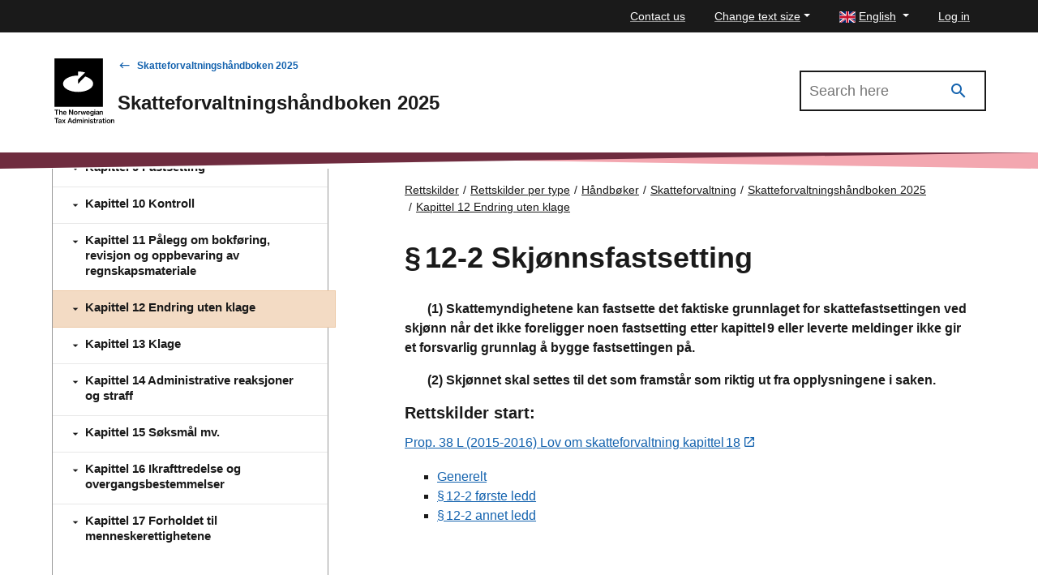

--- FILE ---
content_type: text/html; charset=utf-8
request_url: https://www.skatteetaten.no/en/rettskilder/type/handboker/skatteforvaltningshandboken/gjeldende/kapittel-12-endring-uten-klage/ID-12-2.001/
body_size: 37642
content:


<!DOCTYPE html>
<html lang="no" data-page-id="587525" data-originLang="en">
<head>
    <meta charset="utf-8" />
    <meta http-equiv="X-UA-Compatible" content="IE=edge" />
    <meta name="viewport" content="width=device-width, initial-scale=1, shrink-to-fit=no">
    <title>&#167; 12‑2 Skj&#248;nnsfastsetting - The Norwegian Tax Administration</title>
    
        <link href="/Static/dist/js/../css/main.305db9eeb248f4952dc7.css" rel="stylesheet" />

    
    <link href="/en/rettskilder/type/handboker/skatteforvaltningshandboken/gjeldende/kapittel-12-endring-uten-klage/ID-12-2.001/" rel="canonical" />
    <link href="https://www.skatteetaten.no/rettskilder/type/handboker/skatteforvaltningshandboken/gjeldende/kapittel-12-endring-uten-klage/ID-12-2.001/" hreflang="no" rel="alternate" /><link href="/en/rettskilder/type/handboker/skatteforvaltningshandboken/gjeldende/kapittel-12-endring-uten-klage/ID-12-2.001/" hreflang="en" rel="alternate" /><link href="/nn/rettskjelder/type/handboker/skatteforvaltningshandboken/gjeldende/kapittel-12-endring-uten-klage/ID-12-2.001/" hreflang="nn" rel="alternate" />
    



<div id="tracking" style="display:none;" data-vm={&quot;AnalyticsServer&quot;:null,&quot;MainSiteId&quot;:null,&quot;SismoSiteId&quot;:null,&quot;GtmEnvironment&quot;:&quot;env-3&quot;,&quot;GtmAuth&quot;:&quot;NbEhnX8VHABs6_tdzd4RWA&quot;,&quot;GtmId&quot;:&quot;GTM-MF24FF5&quot;,&quot;DataLayer&quot;:null} ></div>
    
<!-- fav icon and touch icons -->
<link rel="icon" href="/static/img/skatteetatenlogo/fav-icon/64x64/png/favicon64x64.png" type="image/icon">
<link rel="shortcut icon" href="/static/img/skatteetatenlogo/fav-icon/64x64/png/favicon64x64.png">
<link rel="apple-touch-icon" href="/static/img/skatteetatenlogo/fav-icon/57x57/png/favicon57x57.png">
<link rel="apple-touch-icon" sizes="57x57" href="/static/img/skatteetatenlogo/fav-icon/57x57/png/favicon57x57.png">
<link rel="apple-touch-icon" sizes="72x72" href="/static/img/skatteetatenlogo/fav-icon/72x72/png/favicon72x72.png">
<link rel="apple-touch-icon" sizes="114x114" href="/static/img/skatteetatenlogo/fav-icon/114x114/png/favicon114x114.png">
<link rel="apple-touch-icon" sizes="144x144" href="/static/img/skatteetatenlogo/fav-icon/144x144/png/favicon144x144.png">

<meta name="twitter:card" content="summary">
<meta name="twitter:site" content="The Norwegian Tax Administration">

<meta name="og:site_name" content="The Norwegian Tax Administration">
    <meta property="og:title" name="og:title" content="&#167; 12‑2 Skj&#248;nnsfastsetting">
    <meta name="title" content="&#167; 12‑2 Skj&#248;nnsfastsetting">

        <meta name="twitter:image" content="https://www.skatteetaten.no/static/img/skatteetatenlogo/1200x630/png/se_logo_engelsk_sort1200x630.png">
        <meta property="og:image" name="og:image" content=https://www.skatteetaten.no/static/img/skatteetatenlogo/1200x630/png/se_logo_engelsk_sort1200x630.png>




</head>
<body class="skatt handbook handbookarticlepage">
    

            <header class="header">

                

<div class="mega-overlay-topbar"></div>
<div class="header-topbar">
    <a href="#main-content" class="skip-link"><div class="skip-link-heading">Skip to main content</div></a>
    <div class="site-container top-bar-container">
        <ul class="header-topbar-menu">

                    <li class="top-menu-external-link tm-external-links-desktop"><a href="/en/contact-old/" class=" top-menu-top-link"> Contact us</a></li>
            
            <li class="dropdown open change-fontsize-wrapper">
                <a role="button" class="dropdown-toggle top-menu-top-link" id="dropdownMenuFontSize" data-toggle="dropdown" aria-expanded="false">Change text size</a>
                <div class="dropdown-menu topbar-dropdown-menu p-5 h1 font-weight-light changefont-container" aria-labelledby="dropdownMenuFontSize">
                    <div class=" p-5 h1 font-weight-light">     
<p>Press and hold the Ctrl-key (Cmd-key on Mac).<br />Click + to enlarge or - to shrink.</p>



</div>
                    <div class="topbar-close">
                        <button class="is-not-button" title="Close">
                            <span aria-hidden="true" class="skeno skeno-chevron-up"></span>
                        </button>
                    </div>
                </div>

            </li>
            <li class="dropdown open">
                <a role="button" class="dropdown-toggle top-menu-top-link language-button" id="dropdownMenuLanguage" data-toggle="dropdown" aria-expanded="false" aria-haspopup="true">
                    <span><?xml version="1.0" encoding="utf-8"?>
<svg viewBox="-0.001 0 22 16" height="14" width="20"
    xmlns="http://www.w3.org/2000/svg">
    <g transform="matrix(0.439991, 0, 0, 0.533332, -0.000565, -0.000001)">
        <rect x="9.8296e-6" y="-1.8681e-6" width="50" height="30" fill="#fff" style="paint-order:markers fill stroke"/>
        <path d="m-7e-6 -5e-7v2.3321l12.779 7.6678 3.8871-1e-4zm22 0v11.999h-22v5.9961h22v12.005h5.9998v-12.005h22v-5.9961h-22v-11.999zm24.112 0-16.113 9.6675v0.33232h3.3336l16.666-9.9998zm-29.488 20-16.625 10h3.8873l16.112-9.668v-0.33203zm16.709 0 16.666 10v-2.3323l-12.777-7.6677z" fill="#c8102e" style="paint-order:markers fill stroke"/>
        <path d="m5.85-5e-7 14.15 8.5002v-8.5002zm24.15 0v8.5016l14.17-8.5016zm-30 3.4985v6.5006l10.836 7.55e-4zm50 2.1e-4 -10.835 6.5011h10.835zm-50 16.501v6.5021l10.835-6.5021zm39.169 0 10.831 6.576v-6.576zm-9.1689 1.4986v8.5014h14.17zm-10 3.99e-4 -14.169 8.501h14.169z" fill="#012169" style="paint-order:markers fill stroke"/>
    </g>
</svg></span>
                    <span class="text">English</span>
                </a>
                <div role="menu" class="dropdown-menu topbar-dropdown-menu fade ">
                    <ul class="listOfLanguages">
                            <li id="lang-no" class="centered-links">
                                <a role="menuitem" class="dropdown-item topbar-dropdown-item" title="Bokm&#229;l" href="/rettskilder/type/handboker/skatteforvaltningshandboken/gjeldende/kapittel-12-endring-uten-klage/ID-12-2.001/">
                                    <span aria-hidden="true" class="check-icon"></span>
                                    <span><?xml version="1.0" encoding="UTF-8"?>
<svg xmlns="http://www.w3.org/2000/svg" height="14" width="20" version="1.1" viewBox="0 0 22 16">
    <rect width="22" height="16" fill="#C8102E"/>
    <g fill="#fff">
        <rect width="4" height="16" x="6"/>
        <rect width="22" height="4" y="6"/>
    </g>
    <g fill="#00205B">
        <rect width="2" height="16" x="7"/>
        <rect width="22" height="2" y="7"/>
    </g>
</svg>
</span>
                                    <span class="text">Bokm&#229;l</span>
                                </a>
                            </li>
                            <li id="lang-en" class="centered-links">
                                <a role="menuitem" class="dropdown-item topbar-dropdown-item" title="English" href="/en/rettskilder/type/handboker/skatteforvaltningshandboken/gjeldende/kapittel-12-endring-uten-klage/ID-12-2.001/">
                                    <span aria-hidden="true" class="check-icon"></span>
                                    <span><?xml version="1.0" encoding="utf-8"?>
<svg viewBox="-0.001 0 22 16" height="14" width="20"
    xmlns="http://www.w3.org/2000/svg">
    <g transform="matrix(0.439991, 0, 0, 0.533332, -0.000565, -0.000001)">
        <rect x="9.8296e-6" y="-1.8681e-6" width="50" height="30" fill="#fff" style="paint-order:markers fill stroke"/>
        <path d="m-7e-6 -5e-7v2.3321l12.779 7.6678 3.8871-1e-4zm22 0v11.999h-22v5.9961h22v12.005h5.9998v-12.005h22v-5.9961h-22v-11.999zm24.112 0-16.113 9.6675v0.33232h3.3336l16.666-9.9998zm-29.488 20-16.625 10h3.8873l16.112-9.668v-0.33203zm16.709 0 16.666 10v-2.3323l-12.777-7.6677z" fill="#c8102e" style="paint-order:markers fill stroke"/>
        <path d="m5.85-5e-7 14.15 8.5002v-8.5002zm24.15 0v8.5016l14.17-8.5016zm-30 3.4985v6.5006l10.836 7.55e-4zm50 2.1e-4 -10.835 6.5011h10.835zm-50 16.501v6.5021l10.835-6.5021zm39.169 0 10.831 6.576v-6.576zm-9.1689 1.4986v8.5014h14.17zm-10 3.99e-4 -14.169 8.501h14.169z" fill="#012169" style="paint-order:markers fill stroke"/>
    </g>
</svg></span>
                                    <span class="text">English</span>
                                </a>
                            </li>
                            <li id="lang-nn" class="centered-links">
                                <a role="menuitem" class="dropdown-item topbar-dropdown-item" title="Nynorsk" href="/nn/rettskjelder/type/handboker/skatteforvaltningshandboken/gjeldende/kapittel-12-endring-uten-klage/ID-12-2.001/">
                                    <span aria-hidden="true" class="check-icon"></span>
                                    <span><?xml version="1.0" encoding="UTF-8"?>
<svg xmlns="http://www.w3.org/2000/svg" height="14" width="20" version="1.1" viewBox="0 0 22 16">
    <rect width="22" height="16" fill="#C8102E"/>
    <g fill="#fff">
        <rect width="4" height="16" x="6"/>
        <rect width="22" height="4" y="6"/>
    </g>
    <g fill="#00205B">
        <rect width="2" height="16" x="7"/>
        <rect width="22" height="2" y="7"/>
    </g>
</svg>
</span>
                                    <span class="text">Nynorsk</span>
                                </a>
                            </li>
                        <li class="topbar-close">
                            <button class="is-not-button" title="Close">
                                <span aria-hidden="true" class="skeno skeno-chevron-up"></span>
                            </button>
                        </li>
                    </ul>
                </div>
            </li>

                    <li id="logg-in-user" class="top-menu-external-link" style="display: none">
                        <a href="https://skatt.skatteetaten.no/web/minside/" class="top-menu-top-link">Log in</a>
                    </li>
                <li id="username" class="top-menu-external-link" style="display: none">
                    <a href="https://skatt.skatteetaten.no/web/minside/" class="top-menu-top-link username-button">
                        <span class="skeno skeno-account"></span>
                        <span id="username-text" class="text"></span>
                    </a>
                </li>
                    <li id="logg-out-user" class="top-menu-external-link" style="display: none">
                        <a href="https://skatt.skatteetaten.no/api/logout" class="top-menu-top-link">Log out</a>
                    </li>

        </ul>
    </div>
</div>
<div id="faded-background-white" class="modal-backdrop fade" style="display: none;"></div>
<span id="minside-url" style="display: none;" data-minside-url="https://skatt.skatteetaten.no/"></span>

                <div class="header-main">
                    <div class="header-wrapper">

                        <div class="header-logo-container">
                                <a class="d-md-up" href="/en">
                                    <div class="svg-logo-wrap-en">
                                        <svg id="logoEngelskSvart" data-name="Layer 1" xmlns="http://www.w3.org/2000/svg" viewBox="0 0 181.92821 197.39571"><title>Front-page of the Norwegian Tax Administration</title><path d="M10.40512,157.59183h12.56v2.47409H18.12183v12.99657H15.22806V160.06592H10.40512Z" transform="translate(-10.40512 -1.66667)"/><path d="M27.38527,162.52985c-.01016.36553-.02031.71075-.03385,1.0289h.06431a4.15835,4.15835,0,0,1,1.40458-1.39443,3.90534,3.90534,0,0,1,2.02732-.49752,3.76046,3.76046,0,0,1,2.81592,1.0289,3.87751,3.87751,0,0,1,1.00859,2.83961v7.52718H32.03222v-7.09058a2.13533,2.13533,0,0,0-.55168-1.56026,2.09751,2.09751,0,0,0-1.57042-.56183,2.53233,2.53233,0,0,0-1.01874.1963,2.30173,2.30173,0,0,0-.78859.56183,2.63976,2.63976,0,0,0-.52122.86305,3.0461,3.0461,0,0,0-.18615,1.083v6.50845H24.75211V157.59183h2.64331V161.748C27.39542,161.90371,27.392,162.16094,27.38527,162.52985Z" transform="translate(-10.40512 -1.66667)"/><path d="M42.09778,173.39417a5.91283,5.91283,0,0,1-2.3827-.45692,5.17249,5.17249,0,0,1-1.77687-1.24888,5.37386,5.37386,0,0,1-1.11351-1.8615,6.72624,6.72624,0,0,1-.38584-2.29808,6.64428,6.64428,0,0,1,.396-2.3184,5.54161,5.54161,0,0,1,1.12366-1.8581,5.12808,5.12808,0,0,1,1.74642-1.23874,5.53937,5.53937,0,0,1,2.24732-.44675,5.47974,5.47974,0,0,1,2.17286.40614,4.88963,4.88963,0,0,1,1.65165,1.15412,5.464,5.464,0,0,1,1.20489,2.12886,8.98513,8.98513,0,0,1,.37568,2.81931H39.06187a4.06333,4.06333,0,0,0,.90367,2.31841,2.679,2.679,0,0,0,2.15255.88335,2.91044,2.91044,0,0,0,1.57042-.38583,2.18344,2.18344,0,0,0,.88336-1.06952h2.579a4.76707,4.76707,0,0,1-.63628,1.38427,4.3403,4.3403,0,0,1-1.06951,1.1,5.06606,5.06606,0,0,1-1.48581.72766A6.32754,6.32754,0,0,1,42.09778,173.39417Zm-.14553-9.81512a2.46762,2.46762,0,0,0-1.99687.81228,3.97436,3.97436,0,0,0-.8529,2.11873h5.53031a3.44667,3.44667,0,0,0-.77844-2.15257A2.428,2.428,0,0,0,41.95225,163.57905Z" transform="translate(-10.40512 -1.66667)"/><path d="M54.71867,157.59183h2.95469l5.13432,8.10931c.20983.34523.42306.72768.64644,1.144.22.41631.42645.80214.62275,1.16427.22.42984.44337.85968.66337,1.28951h.0643c-.02707-.47382-.05415-.93751-.08461-1.39442q-.04062-.60414-.06092-1.2895t-.02031-1.2692v-7.75394h2.72454v15.47066H64.40855l-5.114-8.0687c-.22338-.34523-.44337-.73106-.66675-1.15412-.22-.42308-.42983-.81567-.62275-1.17444-.22338-.42984-.44337-.85966-.66675-1.2895h-.04062q.02031.70568.06092,1.391c.03046.40276.05077.8326.06431,1.28951q.02031.69045.02031,1.26919v7.737H54.71867Z" transform="translate(-10.40512 -1.66667)"/><path d="M75.11718,173.39417a5.78981,5.78981,0,0,1-2.3387-.45692,5.32684,5.32684,0,0,1-1.79041-1.24888,5.60312,5.60312,0,0,1-1.144-1.8615,6.42336,6.42336,0,0,1-.40615-2.29808,6.495,6.495,0,0,1,.40615-2.3184,5.588,5.588,0,0,1,1.144-1.8581,5.20768,5.20768,0,0,1,1.79041-1.23874,5.9045,5.9045,0,0,1,2.3387-.44675,5.8425,5.8425,0,0,1,2.32855.44675,5.18506,5.18506,0,0,1,1.77687,1.23874,5.4046,5.4046,0,0,1,1.13382,1.8581,6.644,6.644,0,0,1,.396,2.3184,6.57058,6.57058,0,0,1-.396,2.29808,5.4192,5.4192,0,0,1-1.13382,1.8615,5.30457,5.30457,0,0,1-1.77687,1.24888A5.72917,5.72917,0,0,1,75.11718,173.39417Zm-.02031-1.99687a2.60176,2.60176,0,0,0,2.20333-1.1,3.88018,3.88018,0,0,0,.572-1.22859,5.69244,5.69244,0,0,0,.1963-1.54,5.79647,5.79647,0,0,0-.1963-1.54673,3.95982,3.95982,0,0,0-.572-1.24889,2.66161,2.66161,0,0,0-.92736-.82244,2.6984,2.6984,0,0,0-1.276-.29107,2.76411,2.76411,0,0,0-1.2895.29107,2.63457,2.63457,0,0,0-.93751.82244,3.80185,3.80185,0,0,0-.56183,1.24889,6.0924,6.0924,0,0,0-.18615,1.54673,5.98284,5.98284,0,0,0,.18615,1.54,3.72385,3.72385,0,0,0,.56183,1.22859,2.63,2.63,0,0,0,.93751.80889A2.72328,2.72328,0,0,0,75.09687,171.3973Z" transform="translate(-10.40512 -1.66667)"/><path d="M85.15906,163.95474H85.22a3.4,3.4,0,0,1,3.18484-2.16272,1.82842,1.82842,0,0,1,.704.10154v2.37255h-.08123a3.06583,3.06583,0,0,0-.72768-.08461,2.91179,2.91179,0,0,0-2.183.84274,3.31262,3.31262,0,0,0-.8732,2.46394v5.57431H82.60036V161.95787h2.5587Z" transform="translate(-10.40512 -1.66667)"/><path d="M90.00569,161.95787h2.74485l1.435,5.17831c.08461.31815.16585.67352.25046,1.06951.08122.396.15906.75813.22676,1.0932.07107.40276.13877.79537.20984,1.18458h.04061c.07108-.38921.14553-.775.23015-1.16427.06769-.33168.14554-.69721.22676-1.09319.08462-.39261.17262-.75814.27077-1.08983l1.37411-5.17831h2.32855l1.41473,5.17831c.08123.31815.16584.67014.24707,1.05935.08461.38923.15907.75476.23015,1.10336.06769.40276.14553.80214.22676,1.2049h.044c.06769-.40276.13877-.79536.20645-1.18459.07108-.33168.14216-.69383.22-1.083a9.32013,9.32013,0,0,1,.28091-1.1l1.47566-5.17831h2.66024l-3.53345,11.10462h-2.53839l-1.391-5.28325c-.07107-.29106-.14554-.62276-.23015-.99844-.08461-.37228-.15907-.72766-.23014-1.05935-.08123-.38921-.15908-.792-.22676-1.20488H98.159c-.08461.41291-.16923.81567-.25046,1.20488-.07107.33169-.14553.68707-.23015,1.05935-.08122.37568-.15907.70738-.22676.99844l-1.435,5.28325h-2.5384Z" transform="translate(-10.40512 -1.66667)"/><path d="M112.52631,173.39417a5.91288,5.91288,0,0,1-2.38271-.45692,5.17258,5.17258,0,0,1-1.77687-1.24888,5.37386,5.37386,0,0,1-1.11351-1.8615,6.72624,6.72624,0,0,1-.38584-2.29808,6.64405,6.64405,0,0,1,.396-2.3184,5.54094,5.54094,0,0,1,1.12365-1.8581,5.12808,5.12808,0,0,1,1.74642-1.23874,5.53937,5.53937,0,0,1,2.24732-.44675,5.47974,5.47974,0,0,1,2.17286.40614,4.88972,4.88972,0,0,1,1.65165,1.15412,5.464,5.464,0,0,1,1.20489,2.12886,8.98513,8.98513,0,0,1,.37568,2.81931h-8.29546a4.06333,4.06333,0,0,0,.90367,2.31841,2.67906,2.67906,0,0,0,2.15255.88335,2.91041,2.91041,0,0,0,1.57042-.38583,2.18344,2.18344,0,0,0,.88336-1.06952h2.579a4.76736,4.76736,0,0,1-.63629,1.38427,4.3403,4.3403,0,0,1-1.06951,1.1,5.06606,5.06606,0,0,1-1.48581.72766A6.32752,6.32752,0,0,1,112.52631,173.39417Zm-.14554-9.81512a2.46762,2.46762,0,0,0-1.99687.81228,3.97436,3.97436,0,0,0-.8529,2.11873h5.53031a3.44667,3.44667,0,0,0-.77844-2.15257A2.428,2.428,0,0,0,112.38077,163.57905Z" transform="translate(-10.40512 -1.66667)"/><path d="M124.56505,176.931a6.41841,6.41841,0,0,1-3.55375-.86306,3.31614,3.31614,0,0,1-1.51965-2.44361H122.03q.26909,1.37071,2.4944,1.37073,2.68562,0,2.68392-2.43348v-.27076c0-.3046.00339-.58891.01015-.84951.00677-.264.01693-.49414.03047-.68707h-.06093a3.72859,3.72859,0,0,1-1.26919,1.26921,3.6731,3.6731,0,0,1-1.87164.43659,4.805,4.805,0,0,1-1.9021-.37568,4.58958,4.58958,0,0,1-1.54-1.05935,4.94215,4.94215,0,0,1-1.02889-1.67535,6.24583,6.24583,0,0,1-.37569-2.23378,6.59448,6.59448,0,0,1,.36553-2.25747,5.19079,5.19079,0,0,1,.98828-1.716,4.26177,4.26177,0,0,1,1.48581-1.08981,4.50478,4.50478,0,0,1,1.86149-.38583,3.471,3.471,0,0,1,3.28636,1.7261h.04062v-1.435h2.5587v10.37694a5.15716,5.15716,0,0,1-.36553,2.03748,3.94457,3.94457,0,0,1-1.0289,1.435,4.36324,4.36324,0,0,1-1.66518.8529A8.11625,8.11625,0,0,1,124.56505,176.931Zm-.04061-6.51181a2.88412,2.88412,0,0,0,1.27935-.25723,2.39424,2.39424,0,0,0,.863-.70736,2.97668,2.97668,0,0,0,.48737-1.0729,5.51645,5.51645,0,0,0,.15569-1.35043,3.8861,3.8861,0,0,0-.68368-2.403,2.49219,2.49219,0,0,0-2.12209-.90368,2.35371,2.35371,0,0,0-1.99687.90368,3.95922,3.95922,0,0,0-.687,2.44361,3.911,3.911,0,0,0,.6972,2.44363A2.38174,2.38174,0,0,0,124.52444,170.41918Z" transform="translate(-10.40512 -1.66667)"/><path d="M131.76055,157.59183h2.70423v2.55532h-2.70423Zm.04061,4.366h2.64331v11.10462h-2.64331Z" transform="translate(-10.40512 -1.66667)"/><path d="M144.02943,173.06249a1.46966,1.46966,0,0,1-.23691-.53138,4.76054,4.76054,0,0,1-.13538-.90367h-.044a4.61827,4.61827,0,0,1-1.35043,1.215,4.13081,4.13081,0,0,1-2.1424.49075,5.22523,5.22523,0,0,1-1.50611-.20984,3.33493,3.33493,0,0,1-1.19812-.62274,2.97687,2.97687,0,0,1-.78859-1.0289,3.30589,3.30589,0,0,1-.29107-1.42488,3.17442,3.17442,0,0,1,.34183-1.55013,2.707,2.707,0,0,1,.94767-.98827,4.89148,4.89148,0,0,1,1.435-.572,17.52874,17.52874,0,0,1,1.82764-.32153,7.79122,7.79122,0,0,0,2.06117-.46706,1.06071,1.06071,0,0,0,.68368-1.04921,1.46884,1.46884,0,0,0-.49753-1.16427,2.21743,2.21743,0,0,0-1.49595-.43661,2.50586,2.50586,0,0,0-1.67535.47722,1.75811,1.75811,0,0,0-.59228,1.30981h-2.4944a3.44112,3.44112,0,0,1,.32153-1.364,3.30633,3.30633,0,0,1,.89352-1.15412,4.55925,4.55925,0,0,1,1.46549-.79874,6.3555,6.3555,0,0,1,2.0578-.30122,8.72274,8.72274,0,0,1,1.69563.14553,3.61094,3.61094,0,0,1,1.27935.49752,3.40992,3.40992,0,0,1,1.58057,3.16115v5.84506a3.74269,3.74269,0,0,0,.11509,1.05936.86572.86572,0,0,0,.30122.49752v.18955Zm-3.14083-1.54a3.10464,3.10464,0,0,0,1.20827-.21661,2.85191,2.85191,0,0,0,.87321-.56183,2.38789,2.38789,0,0,0,.72768-1.71595v-1.64487a3.81,3.81,0,0,1-.97813.42644c-.38922.11847-.78183.22-1.18459.30122a6.59877,6.59877,0,0,0-1.89194.59568,1.327,1.327,0,0,0-.66676,1.276,1.64344,1.64344,0,0,0,.15569.74121,1.29955,1.29955,0,0,0,.4163.47722,1.7174,1.7174,0,0,0,.6126.25045A3.70936,3.70936,0,0,0,140.8886,171.52252Z" transform="translate(-10.40512 -1.66667)"/><path d="M150.34834,163.57905h.06431a3.75446,3.75446,0,0,1,1.40118-1.42488,4.105,4.105,0,0,1,2.051-.48737,3.7604,3.7604,0,0,1,2.81591,1.0289,3.87755,3.87755,0,0,1,1.0086,2.83961v7.52718h-2.63994v-7.09058a2.13532,2.13532,0,0,0-.55166-1.56026,2.09754,2.09754,0,0,0-1.57043-.56183,2.53233,2.53233,0,0,0-1.01874.1963,2.30192,2.30192,0,0,0-.78859.56183,2.63957,2.63957,0,0,0-.52121.86305,3.04588,3.04588,0,0,0-.18615,1.083v6.50845h-2.64331V161.95787h2.579Z" transform="translate(-10.40512 -1.66667)"/><path d="M10.40512,183.23636h12.56v2.47408H18.12183V198.707H15.22806V185.71044H10.40512Z" transform="translate(-10.40512 -1.66667)"/><path d="M29.55813,198.707a1.47754,1.47754,0,0,1-.23692-.528,4.75882,4.75882,0,0,1-.13538-.90706h-.044a4.582,4.582,0,0,1-1.35042,1.21843,4.1319,4.1319,0,0,1-2.1424.48737,5.22685,5.22685,0,0,1-1.50612-.20645,3.34048,3.34048,0,0,1-1.19812-.62613,2.977,2.977,0,0,1-.78859-1.0289,3.30585,3.30585,0,0,1-.29107-1.42488,3.16045,3.16045,0,0,1,.34184-1.54673,2.70692,2.70692,0,0,1,.94766-.98829,4.8009,4.8009,0,0,1,1.435-.572,16.68171,16.68171,0,0,1,1.82764-.32152,7.638,7.638,0,0,0,2.06118-.47045,1.05781,1.05781,0,0,0,.68367-1.0492,1.47361,1.47361,0,0,0-.49752-1.16427,2.21747,2.21747,0,0,0-1.496-.43661,2.50587,2.50587,0,0,0-1.67534.47721,1.7695,1.7695,0,0,0-.59229,1.30982h-2.4944a3.42513,3.42513,0,0,1,.32153-1.36058,3.276,3.276,0,0,1,.89352-1.15413,4.62989,4.62989,0,0,1,1.4655-.80212,6.35528,6.35528,0,0,1,2.05779-.30123,8.99638,8.99638,0,0,1,1.69564.14553,3.55114,3.55114,0,0,1,1.27935.50092,3.40632,3.40632,0,0,1,1.58057,3.16114v5.84168a3.72722,3.72722,0,0,0,.11508,1.05936.88868.88868,0,0,0,.30122.50091v.18615Zm-3.14084-1.53657a3.10358,3.10358,0,0,0,1.20828-.22,2.7908,2.7908,0,0,0,.8732-.56183,2.37935,2.37935,0,0,0,.54153-.7886,2.42593,2.42593,0,0,0,.18615-.92736v-1.64149a4.05868,4.05868,0,0,1-.97813.42645c-.38922.11846-.78182.21662-1.18458.30123a6.50375,6.50375,0,0,0-1.89195.59229,1.3356,1.3356,0,0,0-.66675,1.27934,1.61824,1.61824,0,0,0,.15569.73783,1.273,1.273,0,0,0,.41629.47722,1.65815,1.65815,0,0,0,.6126.25046A3.71164,3.71164,0,0,0,26.41729,197.17044Z" transform="translate(-10.40512 -1.66667)"/><path d="M37.23084,192.88562l-3.59775-5.28323H36.669l1.1,1.74641c.11169.1963.22676.40614.34522.63629.11508.22676.23015.44.34184.63292.12523.23691.24369.47382.352.70735h.044c.1083-.23353.22676-.47044.352-.70735.11169-.19293.22676-.40616.34522-.63292.11507-.23015.23015-.44.34184-.63629l1.12366-1.74641h2.82607l-3.51313,5.158,4.075,5.94661H41.34642l-1.45534-2.22364c-.12523-.19291-.25384-.41291-.38584-.6566-.132-.24029-.25045-.47382-.36214-.6972-.13877-.24708-.264-.49752-.37569-.748H38.7268c-.12523.25046-.25722.5009-.396.748-.11169.22338-.23691.45691-.3723.6972-.13876.24369-.264.46369-.37568.6566L36.10718,198.707H33.19649Z" transform="translate(-10.40512 -1.66667)"/><path d="M55.96756,183.23636h3.07653L64.67932,198.707H61.60279l-1.22859-3.679h-5.862l-1.24889,3.679H50.35264Zm-.748,9.66958h4.45064l-1.188-3.57744c-.15231-.45692-.28769-.90366-.40276-1.34027-.11846-.43661-.22-.836-.30461-1.19475-.09476-.41629-.18615-.81227-.26738-1.18458h-.044c-.11168.42984-.22.86645-.33168,1.30982-.09815.3723-.20645.77844-.32153,1.215-.11846.43661-.2403.836-.36553,1.19475Z" transform="translate(-10.40512 -1.66667)"/><path d="M70.04378,199.06237a4.77528,4.77528,0,0,1-1.9969-.40613,4.11828,4.11828,0,0,1-1.51623-1.17443,5.54834,5.54834,0,0,1-.968-1.86149,8.08842,8.08842,0,0,1-.34522-2.44361,7.70694,7.70694,0,0,1,.35538-2.41318,5.55157,5.55157,0,0,1,.99843-1.85132,4.46533,4.46533,0,0,1,1.52642-1.1846,4.51123,4.51123,0,0,1,1.9461-.41629,3.87505,3.87505,0,0,1,2.01718.51106,4.05191,4.05191,0,0,1,1.391,1.3809h.044c-.02708-.30462-.05077-.66-.06431-1.06953s-.02031-.82243-.02031-1.23873v-3.65866h2.63993V198.707H73.496v-1.62118h-.044a3.55994,3.55994,0,0,1-1.391,1.47564A3.97326,3.97326,0,0,1,70.04378,199.06237Zm.54153-2.16269a2.86665,2.86665,0,0,0,1.276-.27077,2.45713,2.45713,0,0,0,.91721-.76828,3.69779,3.69779,0,0,0,.55167-1.188,5.78429,5.78429,0,0,0,.18615-1.49594,6.03344,6.03344,0,0,0-.18615-1.52982,3.75831,3.75831,0,0,0-.55167-1.20488,2.51088,2.51088,0,0,0-.91721-.78859,2.73661,2.73661,0,0,0-1.276-.28092,2.37774,2.37774,0,0,0-1.17782.28092,2.33709,2.33709,0,0,0-.83936.78859,3.77546,3.77546,0,0,0-.50091,1.20488,6.46772,6.46772,0,0,0-.16584,1.50949,4.94692,4.94692,0,0,0,.66675,2.70425A2.23424,2.23424,0,0,0,70.58531,196.89968Z" transform="translate(-10.40512 -1.66667)"/><path d="M78.46448,187.60239h2.5587v1.6855h.06092a4.13077,4.13077,0,0,1,1.364-1.45536,3.6107,3.6107,0,0,1,1.9664-.52121,3.14833,3.14833,0,0,1,1.81749.52121,3.0724,3.0724,0,0,1,1.13382,1.56027h.04061a4.3641,4.3641,0,0,1,1.56027-1.58057,3.88157,3.88157,0,0,1,1.93256-.50091,3.43684,3.43684,0,0,1,2.65346,1.0289,4.04675,4.04675,0,0,1,.94429,2.8396V198.707H91.857V191.5352a2.13268,2.13268,0,0,0-.49753-1.49935,1.71233,1.71233,0,0,0-1.3098-.54151,2.05128,2.05128,0,0,0-1.61442.72767,2.813,2.813,0,0,0-.63291,1.91564V198.707H85.16244V191.5352a2.25486,2.25486,0,0,0-.45691-1.49935,1.6105,1.6105,0,0,0-1.2895-.54151,1.98888,1.98888,0,0,0-.87321.19969,2.45965,2.45965,0,0,0-.7412.54152,2.5166,2.5166,0,0,0-.50769.8292,2.97731,2.97731,0,0,0-.18614,1.0729V198.707H78.46448Z" transform="translate(-10.40512 -1.66667)"/><path d="M96.78489,183.23636h2.70424v2.5587H96.78489Zm.04061,4.366h2.64331V198.707H96.8255Z" transform="translate(-10.40512 -1.66667)"/><path d="M104.43726,189.227h.06434a3.70732,3.70732,0,0,1,1.40119-1.42489,4.1059,4.1059,0,0,1,2.051-.49075,3.77368,3.77368,0,0,1,2.81592,1.0289,3.883,3.883,0,0,1,1.00859,2.8396V198.707H109.1384v-7.09058a2.14619,2.14619,0,0,0-.55168-1.56026,2.11082,2.11082,0,0,0-1.57042-.56183,2.53283,2.53283,0,0,0-1.01874.19969,2.25728,2.25728,0,0,0-.78859.56183,2.57116,2.57116,0,0,0-.52122.863,3.0406,3.0406,0,0,0-.18615,1.07966V198.707h-2.64331V187.60239h2.579Z" transform="translate(-10.40512 -1.66667)"/><path d="M114.06626,183.23636h2.70423v2.5587h-2.70423Zm.04062,4.366h2.64331V198.707h-2.64331Z" transform="translate(-10.40512 -1.66667)"/><path d="M123.58693,199.06237A5.87389,5.87389,0,0,1,119.8741,198.02a3.66978,3.66978,0,0,1-1.44519-2.72116h2.5384a2.0031,2.0031,0,0,0,.8732,1.44519,3.24392,3.24392,0,0,0,1.76672.44676,2.54806,2.54806,0,0,0,1.62453-.42645,1.35443,1.35443,0,0,0,.51787-1.09319,1.039,1.039,0,0,0-.20645-.67353,1.56953,1.56953,0,0,0-.58214-.43661,4.0864,4.0864,0,0,0-.90706-.29106c-.352-.07784-.74459-.15908-1.17442-.24031-.5246-.09814-1.03228-.21661-1.51627-.35536a4.57676,4.57676,0,0,1-1.2895-.572,2.71667,2.71667,0,0,1-.90367-.95444,3.01114,3.01114,0,0,1-.34522-1.5298,2.98048,2.98048,0,0,1,.32153-1.4012,3.07814,3.07814,0,0,1,.89689-1.04243,4.00818,4.00818,0,0,1,1.38089-.64307,6.882,6.882,0,0,1,1.79041-.22,5.2821,5.2821,0,0,1,3.35746.90706,3.55291,3.55291,0,0,1,1.34027,2.359h-2.51471q-.29445-1.47734-2.20671-1.47564a2.2266,2.2266,0,0,0-1.40119.37228,1.17808,1.17808,0,0,0-.47044.95784.85887.85887,0,0,0,.20983.60244,1.61748,1.61748,0,0,0,.58214.38583,5.165,5.165,0,0,0,.89351.26061c.34523.06769.72768.14553,1.144.22676.528.09816,1.039.21323,1.54.34522a4.60969,4.60969,0,0,1,1.34027.58214,2.828,2.828,0,0,1,.94767,1.01875,3.39707,3.39707,0,0,1,.352,1.65164,3.2603,3.2603,0,0,1-.352,1.54,3.16669,3.16669,0,0,1-.98829,1.11014,4.57041,4.57041,0,0,1-1.50949.6769A7.45,7.45,0,0,1,123.58693,199.06237Z" transform="translate(-10.40512 -1.66667)"/><path d="M129.20523,187.60239h1.7058V184.069h2.59931v3.53344H135.734v1.81072h-2.22363v6.21736a.93513.93513,0,0,0,.31137.82244,1.50011,1.50011,0,0,0,.87322.21661q.20814,0,.44675-.0203a2.73753,2.73753,0,0,0,.40615-.06093h.12522v2.05779c-.22338.04061-.4806.07784-.77167.11507a8.51057,8.51057,0,0,1-.97813.05078,5.166,5.166,0,0,1-1.22519-.13539,2.57246,2.57246,0,0,1-.95783-.43659,1.95782,1.95782,0,0,1-.61259-.80214,3.05355,3.05355,0,0,1-.21661-1.2252v-6.7995h-1.7058Z" transform="translate(-10.40512 -1.66667)"/><path d="M140.14062,189.59926h.06092a3.39992,3.39992,0,0,1,3.18483-2.16271,1.75463,1.75463,0,0,1,.704.10491v2.36917h-.08122a3.07125,3.07125,0,0,0-.72767-.08123,2.91177,2.91177,0,0,0-2.183.84275,3.30733,3.30733,0,0,0-.8732,2.46393V198.707h-2.64332V187.60239h2.5587Z" transform="translate(-10.40512 -1.66667)"/><path d="M152.70058,198.707a1.47668,1.47668,0,0,1-.23691-.528,4.75791,4.75791,0,0,1-.13539-.90706h-.044a4.582,4.582,0,0,1-1.35042,1.21843,4.1319,4.1319,0,0,1-2.1424.48737,5.227,5.227,0,0,1-1.50612-.20645,3.34048,3.34048,0,0,1-1.19812-.62613,2.977,2.977,0,0,1-.78859-1.0289,3.30585,3.30585,0,0,1-.29107-1.42488,3.16045,3.16045,0,0,1,.34184-1.54673,2.70687,2.70687,0,0,1,.94767-.98829,4.8009,4.8009,0,0,1,1.435-.572,16.68129,16.68129,0,0,1,1.82764-.32152,7.63788,7.63788,0,0,0,2.06117-.47045,1.05783,1.05783,0,0,0,.68368-1.0492,1.47364,1.47364,0,0,0-.49752-1.16427,2.2175,2.2175,0,0,0-1.496-.43661,2.5059,2.5059,0,0,0-1.67534.47721,1.76953,1.76953,0,0,0-.59229,1.30982h-2.49439a3.425,3.425,0,0,1,.32152-1.36058,3.27606,3.27606,0,0,1,.89351-1.15413,4.63006,4.63006,0,0,1,1.46551-.80212,6.3553,6.3553,0,0,1,2.05778-.30123,8.99634,8.99634,0,0,1,1.69565.14553,3.55134,3.55134,0,0,1,1.27936.50092,3.40633,3.40633,0,0,1,1.58056,3.16114v5.84168a3.72722,3.72722,0,0,0,.11508,1.05936.88868.88868,0,0,0,.30122.50091v.18615Zm-3.14083-1.53657a3.10365,3.10365,0,0,0,1.20828-.22,2.791,2.791,0,0,0,.8732-.56183,2.37965,2.37965,0,0,0,.54153-.7886,2.42591,2.42591,0,0,0,.18613-.92736v-1.64149a4.05824,4.05824,0,0,1-.97812.42645c-.38921.11846-.78182.21662-1.18458.30123a6.50375,6.50375,0,0,0-1.89195.59229,1.33562,1.33562,0,0,0-.66675,1.27934,1.6185,1.6185,0,0,0,.15568.73783,1.27318,1.27318,0,0,0,.41631.47722,1.658,1.658,0,0,0,.61259.25046A3.71159,3.71159,0,0,0,149.55975,197.17044Z" transform="translate(-10.40512 -1.66667)"/><path d="M156.40325,187.60239h1.7058V184.069h2.59931v3.53344H162.932v1.81072h-2.22363v6.21736a.93513.93513,0,0,0,.31137.82244,1.50007,1.50007,0,0,0,.87322.21661q.20812,0,.44675-.0203a2.73753,2.73753,0,0,0,.40615-.06093h.12522v2.05779c-.22338.04061-.4806.07784-.77166.11507a8.51063,8.51063,0,0,1-.97814.05078,5.16616,5.16616,0,0,1-1.2252-.13539,2.57241,2.57241,0,0,1-.95782-.43659,1.95765,1.95765,0,0,1-.61259-.80214,3.05338,3.05338,0,0,1-.21661-1.2252v-6.7995h-1.7058Z" transform="translate(-10.40512 -1.66667)"/><path d="M164.73932,183.23636h2.70424v2.5587h-2.70424Zm.04063,4.366h2.64331V198.707H164.78Z" transform="translate(-10.40512 -1.66667)"/><path d="M174.93012,199.04207a5.79075,5.79075,0,0,1-2.3387-.46029,5.36673,5.36673,0,0,1-1.79041-1.24551,5.6377,5.6377,0,0,1-1.144-1.86148,6.76226,6.76226,0,0,1,0-4.61649,5.6377,5.6377,0,0,1,1.144-1.86148,5.25433,5.25433,0,0,1,1.79041-1.23875,5.90468,5.90468,0,0,1,2.3387-.44675,5.84272,5.84272,0,0,1,2.32856.44675,5.23173,5.23173,0,0,1,1.77686,1.23875,5.45126,5.45126,0,0,1,1.13382,1.86148,6.92514,6.92514,0,0,1,0,4.61649,5.45126,5.45126,0,0,1-1.13382,1.86148,5.34435,5.34435,0,0,1-1.77686,1.24551A5.7301,5.7301,0,0,1,174.93012,199.04207Zm-.02031-1.99687a2.69809,2.69809,0,0,0,1.276-.29107,2.66577,2.66577,0,0,0,.92736-.81227,3.827,3.827,0,0,0,.572-1.2252,5.71041,5.71041,0,0,0,.1963-1.53995,5.82242,5.82242,0,0,0-.1963-1.55013,3.94093,3.94093,0,0,0-.572-1.2455,2.59562,2.59562,0,0,0-.92736-.82243,2.69821,2.69821,0,0,0-1.276-.29108,2.76389,2.76389,0,0,0-1.28949.29108,2.57059,2.57059,0,0,0-.93751.82243,3.78373,3.78373,0,0,0-.56184,1.2455,6.11933,6.11933,0,0,0-.18615,1.55013,6.00133,6.00133,0,0,0,.18615,1.53995,3.67446,3.67446,0,0,0,.56184,1.2252,2.639,2.639,0,0,0,.93751.81227A2.76377,2.76377,0,0,0,174.90981,197.0452Z" transform="translate(-10.40512 -1.66667)"/><path d="M184.99231,189.227h.06431a3.70709,3.70709,0,0,1,1.40118-1.42489,4.10591,4.10591,0,0,1,2.051-.49075,3.77373,3.77373,0,0,1,2.81594,1.0289,3.883,3.883,0,0,1,1.00857,2.8396V198.707H189.6934v-7.09058a2.14618,2.14618,0,0,0-.55166-1.56026,2.11086,2.11086,0,0,0-1.57043-.56183,2.53286,2.53286,0,0,0-1.01874.19969,2.25759,2.25759,0,0,0-.7886.56183,2.571,2.571,0,0,0-.5212.863,3.04038,3.04038,0,0,0-.18615,1.07966V198.707H182.4133V187.60239h2.579Z" transform="translate(-10.40512 -1.66667)"/><rect x="0.06968" width="147.36262" height="147.36263"/><path d="M36.49194,78.80079c0,13.80432,20.516,24.99458,45.81971,24.99458,25.30688,0,45.8322-11.19026,45.8322-24.99458,0-9.52872-9.76919-17.81442-24.15755-22.02753L82.34913,78.80079V66.25513L103.9863,44.44929a78.30975,78.30975,0,0,0-21.75585-2.96072l.00627,12.32391C56.96733,53.83439,36.49194,65.0121,36.49194,78.80079Z" transform="translate(-10.40512 -1.66667)" fill="#fff"/></svg>
                                    </div>
                                </a>
                                <a class="d-sm-down" href="/en">
                                    <svg id="logoEngelskSvart-sm-down" data-name="Layer 1" xmlns="http://www.w3.org/2000/svg" viewBox="0 0 40 40"><title>Front-page of the Norwegian Tax Administration</title><rect width="40" height="40" fill="#030405"/><path d="M7.06207,20.93723c0,3.747,5.56884,6.78451,12.43727,6.78451,6.86928,0,12.44066-3.03748,12.44066-6.78451,0-2.58647-2.65174-4.83553-6.55731-5.97914l-5.87317,5.97914V17.53185l5.87317-5.919a21.25637,21.25637,0,0,0-5.90539-.80365l.0017,3.34519C12.6199,14.16037,7.06207,17.19444,7.06207,20.93723Z" fill="#fff"/></svg>
                                </a>
                        </div>

                        <div class="header-main-nav">
                            <div class="header-handbook">

                                <div class="header-handbook-backlink">
                                    <a href="/en/rettskilder/type/handboker/skatteforvaltningshandboken/gjeldende/">Skatteforvaltningsh&#229;ndboken 2025</a>
                                </div>

                                <h1 class="header-handbook-title">
                                    Skatteforvaltningsh&#229;ndboken 2025
                                </h1>
                            </div>
                        </div>

                        <div class="header-mobile-buttons">
                            <div role="search" aria-label="Open primary search">
                                <a role="button" tabindex="0" class="header-search handbook-search-mobile" data-search-toggle href="#">
                                    <div class="icon">
                                        <span class="has-icon-after"></span>
                                    </div>
                                    <div class="text">
                                        <span class="text-opened">Close</span>
                                        <span class="text-closed">Search</span>
                                    </div>
                                </a>
                            </div>
                        </div>

                            <div class="header-search-wrapper" style="display: none;">
                                <div class="search-input-wrapper">
                                    <form role="search" aria-label="Primary" class="" action="/en/rettskilder/type/handboker/skatteforvaltningshandboken/gjeldende/sok/">
                                        <input type="search" aria-label="Search in Skatteforvaltningsh&#229;ndboken 2025" name="q" class="input search-input  search-input-header-plain" placeholder="Search here" />
                                        <button aria-label="Search" type="submit" class="search-button search-input-header" title="Search" value="Search">
                                            <i class="skeno skeno-magnify"></i>
                                        </button>
                                    </form>
                                </div>
                            </div>

                    </div>

                </div>

                <div class="header-gfx">
                    <?xml version="1.0" encoding="utf-8"?>
<!-- Generator: Adobe Illustrator 25.2.3, SVG Export Plug-In . SVG Version: 6.00 Build 0)  -->
<!-- Generator: Adobe Illustrator 25.2.3, SVG Export Plug-In . SVG Version: 6.00 Build 0)  -->
<svg version="1.1" id="Layer_1" xmlns="http://www.w3.org/2000/svg" xmlns:xlink="http://www.w3.org/1999/xlink" x="0px" y="0px" 
	 focusable="false" aria-hidden="true"  preserveAspectRatio="none"
	 viewBox="0 0 2000 20" xml:space="preserve">
<style type="text/css">
	.st0{fill:#F3A7B0;}
	.st1{fill:#6F2C3F;}
</style>
<polygon class="st0" points="2000,0 2000,20 0,0 "/>
<polygon class="st1" points="0,0 0,20 2000,0 "/>
<path class="st1" d="M913.84-479.69"/>
</svg>



                </div>

            </header>
        <main>

            <div class="skatt-body" id="main-content" tabindex="-1">

                <div class="container-fluid">
                    <a href="#" class="h-mobile-toggle has-icon-before">Skatteforvaltningsh&#229;ndboken 2025</a>
                </div>
                <div class="h-wrapper site-container">
                    <div class="h-toc-wrapper">
                        <div class="h-toc-scroller">
                            <div class="h-toc-inner">
                                <nav id="h-toc" class="h-toc" style="display: none;" aria-label="Skatteforvaltningsh&#229;ndboken 2025 Content overview">
                                    <h2 class="sr-only">Table of content</h2>
                                    <div class="h-frontpage">
                                        <a href="/en/rettskilder/type/handboker/skatteforvaltningshandboken/gjeldende/">
                                            <span class="skeno skeno-book-open-variant" aria-hidden="true"></span> Forsiden
                                        </a>
                                    </div>
                                    <div class="h-ul-container">
                                        


    <ul class="h-toc-list">
        <li id="lid-586429" data-id="586429" class="level-1">

                <a href="/en/rettskilder/type/handboker/skatteforvaltningshandboken/gjeldende/forord/" class="no-children ">
                    <span class="h-toc-header">
                        Forord
                    </span>
                    <span class="h-toc-desc">
                        
                    </span>
                </a>

        </li>
        <li id="lid-586430" data-id="586430" class="level-1">

                <a href="/en/rettskilder/type/handboker/skatteforvaltningshandboken/gjeldende/om-bruk-av-boken/" class="no-children ">
                    <span class="h-toc-header">
                        Om bruk av boken
                    </span>
                    <span class="h-toc-desc">
                        
                    </span>
                </a>

        </li>
        <li id="lid-586431" data-id="586431" class="level-1">

                <a href="/en/rettskilder/type/handboker/skatteforvaltningshandboken/gjeldende/forkortelser-og-begreper/" data-target="#pid-586431" data-has-submenu="true" aria-expanded="false">
                    <span aria-hidden="true" class="has-icon-before"></span>
                    <span class="h-toc-header">
                        Forkortelser og begreper
                    </span>
                    <span class="h-toc-desc">
                        
                    </span>
                </a>
                <ul id="pid-586431" class="collapse level-2">
        <li id="lid-586432" data-id="586432" class="level-2">

                <a href="/en/rettskilder/type/handboker/skatteforvaltningshandboken/gjeldende/forkortelser-og-begreper/ID-0-3.002/" class="no-children ">
                    <span class="h-toc-header">
                        Forkortelser
                    </span>
                    <span class="h-toc-desc">
                        
                    </span>
                </a>

        </li>
        <li id="lid-586433" data-id="586433" class="level-2">

                <a href="/en/rettskilder/type/handboker/skatteforvaltningshandboken/gjeldende/forkortelser-og-begreper/ID-0-3.003/" class="no-children ">
                    <span class="h-toc-header">
                        Begreper som brukes i boken
                    </span>
                    <span class="h-toc-desc">
                        
                    </span>
                </a>

        </li>
                </ul>

        </li>
        <li id="lid-586434" data-id="586434" class="level-1">

                <a href="/en/rettskilder/type/handboker/skatteforvaltningshandboken/gjeldende/kapittel-1-innledende-bestemmelser/" data-target="#pid-586434" data-has-submenu="true" aria-expanded="false">
                    <span aria-hidden="true" class="has-icon-before"></span>
                    <span class="h-toc-header">
                        Kapittel 1 Innledende bestemmelser
                    </span>
                    <span class="h-toc-desc">
                        
                    </span>
                </a>
                <ul id="pid-586434" class="collapse level-2">
        <li id="lid-586435" data-id="586435" class="level-2">

                <a href="/en/rettskilder/type/handboker/skatteforvaltningshandboken/gjeldende/kapittel-1-innledende-bestemmelser/ID-1-1.001/" data-target="#pid-586435" data-has-submenu="true" aria-expanded="false">
                    <span aria-hidden="true" class="has-icon-before"></span>
                    <span class="h-toc-header">
                        &#167; 1‑1 Lovens virkeomr&#229;de
                    </span>
                    <span class="h-toc-desc">
                        
                    </span>
                </a>
                <ul id="pid-586435" class="collapse level-3">
        <li id="lid-586436" data-id="586436" class="level-3">

                <a href="/en/rettskilder/type/handboker/skatteforvaltningshandboken/gjeldende/kapittel-1-innledende-bestemmelser/ID-1-1.001/ID-1-1.002/" class="no-children ">
                    <span class="h-toc-header">
                        Generelt
                    </span>
                    <span class="h-toc-desc">
                        
                    </span>
                </a>

        </li>
        <li id="lid-586437" data-id="586437" class="level-3">

                <a href="/en/rettskilder/type/handboker/skatteforvaltningshandboken/gjeldende/kapittel-1-innledende-bestemmelser/ID-1-1.001/ID-1-1.003/" class="no-children ">
                    <span class="h-toc-header">
                        &#167; 1‑1 f&#248;rste ledd bokstav a
                    </span>
                    <span class="h-toc-desc">
                        
                    </span>
                </a>

        </li>
        <li id="lid-586438" data-id="586438" class="level-3">

                <a href="/en/rettskilder/type/handboker/skatteforvaltningshandboken/gjeldende/kapittel-1-innledende-bestemmelser/ID-1-1.001/ID-1-1.004/" class="no-children ">
                    <span class="h-toc-header">
                        &#167; 1‑1 f&#248;rste ledd bokstav b
                    </span>
                    <span class="h-toc-desc">
                        
                    </span>
                </a>

        </li>
        <li id="lid-586439" data-id="586439" class="level-3">

                <a href="/en/rettskilder/type/handboker/skatteforvaltningshandboken/gjeldende/kapittel-1-innledende-bestemmelser/ID-1-1.001/ID-1-1.005/" class="no-children ">
                    <span class="h-toc-header">
                        &#167; 1‑1 f&#248;rste ledd bokstav c
                    </span>
                    <span class="h-toc-desc">
                        
                    </span>
                </a>

        </li>
        <li id="lid-586440" data-id="586440" class="level-3">

                <a href="/en/rettskilder/type/handboker/skatteforvaltningshandboken/gjeldende/kapittel-1-innledende-bestemmelser/ID-1-1.001/ID-1-1.006/" class="no-children ">
                    <span class="h-toc-header">
                        &#167; 1‑1 f&#248;rste ledd bokstav d
                    </span>
                    <span class="h-toc-desc">
                        
                    </span>
                </a>

        </li>
        <li id="lid-586441" data-id="586441" class="level-3">

                <a href="/en/rettskilder/type/handboker/skatteforvaltningshandboken/gjeldende/kapittel-1-innledende-bestemmelser/ID-1-1.001/ID-1-1.007/" class="no-children ">
                    <span class="h-toc-header">
                        &#167; 1‑1 f&#248;rste ledd bokstav e
                    </span>
                    <span class="h-toc-desc">
                        
                    </span>
                </a>

        </li>
        <li id="lid-586442" data-id="586442" class="level-3">

                <a href="/en/rettskilder/type/handboker/skatteforvaltningshandboken/gjeldende/kapittel-1-innledende-bestemmelser/ID-1-1.001/ID-1-1.008/" class="no-children ">
                    <span class="h-toc-header">
                        &#167; 1‑1 f&#248;rste ledd bokstav f
                    </span>
                    <span class="h-toc-desc">
                        
                    </span>
                </a>

        </li>
        <li id="lid-586443" data-id="586443" class="level-3">

                <a href="/en/rettskilder/type/handboker/skatteforvaltningshandboken/gjeldende/kapittel-1-innledende-bestemmelser/ID-1-1.001/ID-1-1.009/" class="no-children ">
                    <span class="h-toc-header">
                        &#167; 1‑1 f&#248;rste ledd bokstav g
                    </span>
                    <span class="h-toc-desc">
                        
                    </span>
                </a>

        </li>
        <li id="lid-586444" data-id="586444" class="level-3">

                <a href="/en/rettskilder/type/handboker/skatteforvaltningshandboken/gjeldende/kapittel-1-innledende-bestemmelser/ID-1-1.001/ID-1-1.010/" class="no-children ">
                    <span class="h-toc-header">
                        &#167; 1‑1 f&#248;rste ledd bokstav h
                    </span>
                    <span class="h-toc-desc">
                        
                    </span>
                </a>

        </li>
        <li id="lid-586445" data-id="586445" class="level-3">

                <a href="/en/rettskilder/type/handboker/skatteforvaltningshandboken/gjeldende/kapittel-1-innledende-bestemmelser/ID-1-1.001/ID-1-1.011/" class="no-children ">
                    <span class="h-toc-header">
                        &#167; 1‑1 f&#248;rste ledd bokstav i
                    </span>
                    <span class="h-toc-desc">
                        
                    </span>
                </a>

        </li>
        <li id="lid-586446" data-id="586446" class="level-3">

                <a href="/en/rettskilder/type/handboker/skatteforvaltningshandboken/gjeldende/kapittel-1-innledende-bestemmelser/ID-1-1.001/ID-1-1.012/" class="no-children ">
                    <span class="h-toc-header">
                        &#167; 1‑1 f&#248;rste ledd bokstav j
                    </span>
                    <span class="h-toc-desc">
                        
                    </span>
                </a>

        </li>
        <li id="lid-586447" data-id="586447" class="level-3">

                <a href="/en/rettskilder/type/handboker/skatteforvaltningshandboken/gjeldende/kapittel-1-innledende-bestemmelser/ID-1-1.001/ID-1-1.013/" class="no-children ">
                    <span class="h-toc-header">
                        &#167; 1‑1 f&#248;rste ledd bokstav k
                    </span>
                    <span class="h-toc-desc">
                        
                    </span>
                </a>

        </li>
        <li id="lid-586448" data-id="586448" class="level-3">

                <a href="/en/rettskilder/type/handboker/skatteforvaltningshandboken/gjeldende/kapittel-1-innledende-bestemmelser/ID-1-1.001/ID-1-1.014/" class="no-children ">
                    <span class="h-toc-header">
                        &#167; 1‑1 f&#248;rste ledd bokstav l
                    </span>
                    <span class="h-toc-desc">
                        
                    </span>
                </a>

        </li>
                </ul>

        </li>
        <li id="lid-586449" data-id="586449" class="level-2">

                <a href="/en/rettskilder/type/handboker/skatteforvaltningshandboken/gjeldende/kapittel-1-innledende-bestemmelser/ID-1-2.001/" data-target="#pid-586449" data-has-submenu="true" aria-expanded="false">
                    <span aria-hidden="true" class="has-icon-before"></span>
                    <span class="h-toc-header">
                        &#167; 1‑2 Definisjoner
                    </span>
                    <span class="h-toc-desc">
                        
                    </span>
                </a>
                <ul id="pid-586449" class="collapse level-3">
        <li id="lid-586450" data-id="586450" class="level-3">

                <a href="/en/rettskilder/type/handboker/skatteforvaltningshandboken/gjeldende/kapittel-1-innledende-bestemmelser/ID-1-2.001/ID-1-2.002/" class="no-children ">
                    <span class="h-toc-header">
                        Generelt
                    </span>
                    <span class="h-toc-desc">
                        
                    </span>
                </a>

        </li>
        <li id="lid-586451" data-id="586451" class="level-3">

                <a href="/en/rettskilder/type/handboker/skatteforvaltningshandboken/gjeldende/kapittel-1-innledende-bestemmelser/ID-1-2.001/ID-1-2.003/" class="no-children ">
                    <span class="h-toc-header">
                        &#167; 1‑2 f&#248;rste ledd bokstav a
                    </span>
                    <span class="h-toc-desc">
                        
                    </span>
                </a>

        </li>
        <li id="lid-586452" data-id="586452" class="level-3">

                <a href="/en/rettskilder/type/handboker/skatteforvaltningshandboken/gjeldende/kapittel-1-innledende-bestemmelser/ID-1-2.001/ID-1-2.004/" class="no-children ">
                    <span class="h-toc-header">
                        &#167; 1‑2 f&#248;rste ledd bokstav b
                    </span>
                    <span class="h-toc-desc">
                        
                    </span>
                </a>

        </li>
        <li id="lid-586453" data-id="586453" class="level-3">

                <a href="/en/rettskilder/type/handboker/skatteforvaltningshandboken/gjeldende/kapittel-1-innledende-bestemmelser/ID-1-2.001/ID-1-2.005/" class="no-children ">
                    <span class="h-toc-header">
                        &#167; 1‑2 f&#248;rste ledd bokstav c
                    </span>
                    <span class="h-toc-desc">
                        
                    </span>
                </a>

        </li>
        <li id="lid-586454" data-id="586454" class="level-3">

                <a href="/en/rettskilder/type/handboker/skatteforvaltningshandboken/gjeldende/kapittel-1-innledende-bestemmelser/ID-1-2.001/ID-1-2.006/" class="no-children ">
                    <span class="h-toc-header">
                        &#167; 1‑2 f&#248;rste ledd bokstav d
                    </span>
                    <span class="h-toc-desc">
                        
                    </span>
                </a>

        </li>
                </ul>

        </li>
        <li id="lid-586462" data-id="586462" class="level-2">

                <a href="/en/rettskilder/type/handboker/skatteforvaltningshandboken/gjeldende/kapittel-1-innledende-bestemmelser/ID-1-3.001/" data-target="#pid-586462" data-has-submenu="true" aria-expanded="false">
                    <span aria-hidden="true" class="has-icon-before"></span>
                    <span class="h-toc-header">
                        &#167; 1‑3 Forholdet til forvaltningsloven
                    </span>
                    <span class="h-toc-desc">
                        
                    </span>
                </a>
                <ul id="pid-586462" class="collapse level-3">
        <li id="lid-586463" data-id="586463" class="level-3">

                <a href="/en/rettskilder/type/handboker/skatteforvaltningshandboken/gjeldende/kapittel-1-innledende-bestemmelser/ID-1-3.001/ID-1-3.002/" class="no-children ">
                    <span class="h-toc-header">
                        Generelt
                    </span>
                    <span class="h-toc-desc">
                        
                    </span>
                </a>

        </li>
        <li id="lid-586464" data-id="586464" class="level-3">

                <a href="/en/rettskilder/type/handboker/skatteforvaltningshandboken/gjeldende/kapittel-1-innledende-bestemmelser/ID-1-3.001/ID-1-3.003/" class="no-children ">
                    <span class="h-toc-header">
                        &#167; 1‑3 f&#248;rste ledd bokstav a
                    </span>
                    <span class="h-toc-desc">
                        
                    </span>
                </a>

        </li>
        <li id="lid-586465" data-id="586465" class="level-3">

                <a href="/en/rettskilder/type/handboker/skatteforvaltningshandboken/gjeldende/kapittel-1-innledende-bestemmelser/ID-1-3.001/ID-1-3.004/" class="no-children ">
                    <span class="h-toc-header">
                        &#167; 1‑3 f&#248;rste ledd bokstav b
                    </span>
                    <span class="h-toc-desc">
                        
                    </span>
                </a>

        </li>
        <li id="lid-586466" data-id="586466" class="level-3">

                <a href="/en/rettskilder/type/handboker/skatteforvaltningshandboken/gjeldende/kapittel-1-innledende-bestemmelser/ID-1-3.001/ID-1-3.005/" class="no-children ">
                    <span class="h-toc-header">
                        Om skatteforvaltningsloven og alminnelige forvaltningsrettslige prinsipper
                    </span>
                    <span class="h-toc-desc">
                        
                    </span>
                </a>

        </li>
        <li id="lid-586467" data-id="586467" class="level-3">

                <a href="/en/rettskilder/type/handboker/skatteforvaltningshandboken/gjeldende/kapittel-1-innledende-bestemmelser/ID-1-3.001/ID-1-3.006/" class="no-children ">
                    <span class="h-toc-header">
                        Form&#229;let med forvaltningsregler
                    </span>
                    <span class="h-toc-desc">
                        
                    </span>
                </a>

        </li>
        <li id="lid-586468" data-id="586468" class="level-3">

                <a href="/en/rettskilder/type/handboker/skatteforvaltningshandboken/gjeldende/kapittel-1-innledende-bestemmelser/ID-1-3.001/ID-1-3.007/" class="no-children ">
                    <span class="h-toc-header">
                        Hvorfor egen skatteforvaltningslov?
                    </span>
                    <span class="h-toc-desc">
                        
                    </span>
                </a>

        </li>
        <li id="lid-586469" data-id="586469" class="level-3">

                <a href="/en/rettskilder/type/handboker/skatteforvaltningshandboken/gjeldende/kapittel-1-innledende-bestemmelser/ID-1-3.001/ID-1-3.008/" class="no-children ">
                    <span class="h-toc-header">
                        Legalitetsprinsippet
                    </span>
                    <span class="h-toc-desc">
                        
                    </span>
                </a>

        </li>
        <li id="lid-586470" data-id="586470" class="level-3">

                <a href="/en/rettskilder/type/handboker/skatteforvaltningshandboken/gjeldende/kapittel-1-innledende-bestemmelser/ID-1-3.001/ID-1-3.009/" class="no-children ">
                    <span class="h-toc-header">
                        Hva kan forvaltningen bestemme?
                    </span>
                    <span class="h-toc-desc">
                        
                    </span>
                </a>

        </li>
        <li id="lid-586471" data-id="586471" class="level-3">

                <a href="/en/rettskilder/type/handboker/skatteforvaltningshandboken/gjeldende/kapittel-1-innledende-bestemmelser/ID-1-3.001/ID-1-3.010/" class="no-children ">
                    <span class="h-toc-header">
                        Forsvarlig saksbehandling
                    </span>
                    <span class="h-toc-desc">
                        
                    </span>
                </a>

        </li>
                </ul>

        </li>
                </ul>

        </li>
        <li id="lid-586472" data-id="586472" class="level-1">

                <a href="/en/rettskilder/type/handboker/skatteforvaltningshandboken/gjeldende/kapittel-2-skattemyndigheter/" data-target="#pid-586472" data-has-submenu="true" aria-expanded="false">
                    <span aria-hidden="true" class="has-icon-before"></span>
                    <span class="h-toc-header">
                        Kapittel 2 Skattemyndigheter
                    </span>
                    <span class="h-toc-desc">
                        
                    </span>
                </a>
                <ul id="pid-586472" class="collapse level-2">
        <li id="lid-586473" data-id="586473" class="level-2">

                <a href="/en/rettskilder/type/handboker/skatteforvaltningshandboken/gjeldende/kapittel-2-skattemyndigheter/ID-2-1.001/" class="no-children ">
                    <span class="h-toc-header">
                        &#167; 2‑1 Formues- og inntektsskatt, Jan Mayen-skatt, artistskatt, arbeidsgiveravgift, finansskatt p&#229; l&#248;nn og merverdiavgift
                    </span>
                    <span class="h-toc-desc">
                        
                    </span>
                </a>

        </li>
        <li id="lid-586474" data-id="586474" class="level-2">

                <a href="/en/rettskilder/type/handboker/skatteforvaltningshandboken/gjeldende/kapittel-2-skattemyndigheter/ID-2-2.001/" class="no-children ">
                    <span class="h-toc-header">
                        &#167; 2‑2 Petroleumsskatt
                    </span>
                    <span class="h-toc-desc">
                        
                    </span>
                </a>

        </li>
        <li id="lid-586475" data-id="586475" class="level-2">

                <a href="/en/rettskilder/type/handboker/skatteforvaltningshandboken/gjeldende/kapittel-2-skattemyndigheter/ID-2-3.001/" class="no-children ">
                    <span class="h-toc-header">
                        &#167; 2‑3 Svalbardskatt
                    </span>
                    <span class="h-toc-desc">
                        
                    </span>
                </a>

        </li>
        <li id="lid-586476" data-id="586476" class="level-2">

                <a href="/en/rettskilder/type/handboker/skatteforvaltningshandboken/gjeldende/kapittel-2-skattemyndigheter/ID-2-4.001/" class="no-children ">
                    <span class="h-toc-header">
                        &#167; 2‑4 Merverdiavgiftskompensasjon
                    </span>
                    <span class="h-toc-desc">
                        
                    </span>
                </a>

        </li>
        <li id="lid-586477" data-id="586477" class="level-2">

                <a href="/en/rettskilder/type/handboker/skatteforvaltningshandboken/gjeldende/kapittel-2-skattemyndigheter/ID-2-5.001/" class="no-children ">
                    <span class="h-toc-header">
                        &#167; 2‑5 S&#230;ravgifter
                    </span>
                    <span class="h-toc-desc">
                        
                    </span>
                </a>

        </li>
        <li id="lid-586478" data-id="586478" class="level-2">

                <a href="/en/rettskilder/type/handboker/skatteforvaltningshandboken/gjeldende/kapittel-2-skattemyndigheter/ID-2-6.001/" class="no-children ">
                    <span class="h-toc-header">
                        &#167; 2‑6 Motorkj&#248;ret&#248;yavgifter
                    </span>
                    <span class="h-toc-desc">
                        
                    </span>
                </a>

        </li>
        <li id="lid-586479" data-id="586479" class="level-2">

                <a href="/en/rettskilder/type/handboker/skatteforvaltningshandboken/gjeldende/kapittel-2-skattemyndigheter/ID-2-7.001/" class="no-children ">
                    <span class="h-toc-header">
                        &#167; 2‑7 Skattemyndighet i f&#248;rste instans
                    </span>
                    <span class="h-toc-desc">
                        
                    </span>
                </a>

        </li>
        <li id="lid-586480" data-id="586480" class="level-2">

                <a href="/en/rettskilder/type/handboker/skatteforvaltningshandboken/gjeldende/kapittel-2-skattemyndigheter/ID-2-8.001/" data-target="#pid-586480" data-has-submenu="true" aria-expanded="false">
                    <span aria-hidden="true" class="has-icon-before"></span>
                    <span class="h-toc-header">
                        &#167; 2‑8 Oppnevning av nemndsmedlemmer, sammensetning av nemndene og organisering av nemndenes arbeid
                    </span>
                    <span class="h-toc-desc">
                        
                    </span>
                </a>
                <ul id="pid-586480" class="collapse level-3">
        <li id="lid-586481" data-id="586481" class="level-3">

                <a href="/en/rettskilder/type/handboker/skatteforvaltningshandboken/gjeldende/kapittel-2-skattemyndigheter/ID-2-8.001/ID-2-8.002/" class="no-children ">
                    <span class="h-toc-header">
                        Generelt
                    </span>
                    <span class="h-toc-desc">
                        
                    </span>
                </a>

        </li>
        <li id="lid-586482" data-id="586482" class="level-3">

                <a href="/en/rettskilder/type/handboker/skatteforvaltningshandboken/gjeldende/kapittel-2-skattemyndigheter/ID-2-8.001/ID-2-8.003/" class="no-children ">
                    <span class="h-toc-header">
                        &#167; 2‑8 f&#248;rste ledd
                    </span>
                    <span class="h-toc-desc">
                        
                    </span>
                </a>

        </li>
        <li id="lid-586483" data-id="586483" class="level-3">

                <a href="/en/rettskilder/type/handboker/skatteforvaltningshandboken/gjeldende/kapittel-2-skattemyndigheter/ID-2-8.001/ID-2-8.004/" class="no-children ">
                    <span class="h-toc-header">
                        &#167; 2‑8 annet ledd
                    </span>
                    <span class="h-toc-desc">
                        
                    </span>
                </a>

        </li>
        <li id="lid-586484" data-id="586484" class="level-3">

                <a href="/en/rettskilder/type/handboker/skatteforvaltningshandboken/gjeldende/kapittel-2-skattemyndigheter/ID-2-8.001/ID-2-8.005/" class="no-children ">
                    <span class="h-toc-header">
                        &#167; 2‑8 tredje ledd
                    </span>
                    <span class="h-toc-desc">
                        
                    </span>
                </a>

        </li>
                </ul>

        </li>
        <li id="lid-586485" data-id="586485" class="level-2">

                <a href="/en/rettskilder/type/handboker/skatteforvaltningshandboken/gjeldende/kapittel-2-skattemyndigheter/ID-2-9.001/" data-target="#pid-586485" data-has-submenu="true" aria-expanded="false">
                    <span aria-hidden="true" class="has-icon-before"></span>
                    <span class="h-toc-header">
                        &#167; 2‑9 Nemndenes uavhengige stilling
                    </span>
                    <span class="h-toc-desc">
                        
                    </span>
                </a>
                <ul id="pid-586485" class="collapse level-3">
        <li id="lid-586486" data-id="586486" class="level-3">

                <a href="/en/rettskilder/type/handboker/skatteforvaltningshandboken/gjeldende/kapittel-2-skattemyndigheter/ID-2-9.001/ID-2-9.002/" class="no-children ">
                    <span class="h-toc-header">
                        Generelt
                    </span>
                    <span class="h-toc-desc">
                        
                    </span>
                </a>

        </li>
        <li id="lid-586487" data-id="586487" class="level-3">

                <a href="/en/rettskilder/type/handboker/skatteforvaltningshandboken/gjeldende/kapittel-2-skattemyndigheter/ID-2-9.001/ID-2-9.003/" class="no-children ">
                    <span class="h-toc-header">
                        &#167; 2‑9 f&#248;rste ledd
                    </span>
                    <span class="h-toc-desc">
                        
                    </span>
                </a>

        </li>
        <li id="lid-586488" data-id="586488" class="level-3">

                <a href="/en/rettskilder/type/handboker/skatteforvaltningshandboken/gjeldende/kapittel-2-skattemyndigheter/ID-2-9.001/ID-2-9.004/" class="no-children ">
                    <span class="h-toc-header">
                        &#167; 2‑9 annet ledd
                    </span>
                    <span class="h-toc-desc">
                        
                    </span>
                </a>

        </li>
        <li id="lid-586489" data-id="586489" class="level-3">

                <a href="/en/rettskilder/type/handboker/skatteforvaltningshandboken/gjeldende/kapittel-2-skattemyndigheter/ID-2-9.001/ID-2-9.005/" class="no-children ">
                    <span class="h-toc-header">
                        &#167; 2‑9 tredje ledd
                    </span>
                    <span class="h-toc-desc">
                        
                    </span>
                </a>

        </li>
                </ul>

        </li>
        <li id="lid-586490" data-id="586490" class="level-2">

                <a href="/en/rettskilder/type/handboker/skatteforvaltningshandboken/gjeldende/kapittel-2-skattemyndigheter/ID-2-10.001/" data-target="#pid-586490" data-has-submenu="true" aria-expanded="false">
                    <span aria-hidden="true" class="has-icon-before"></span>
                    <span class="h-toc-header">
                        &#167; 2‑10 Utelukkingsgrunner
                    </span>
                    <span class="h-toc-desc">
                        
                    </span>
                </a>
                <ul id="pid-586490" class="collapse level-3">
        <li id="lid-586491" data-id="586491" class="level-3">

                <a href="/en/rettskilder/type/handboker/skatteforvaltningshandboken/gjeldende/kapittel-2-skattemyndigheter/ID-2-10.001/ID-2-10.002/" class="no-children ">
                    <span class="h-toc-header">
                        Generelt
                    </span>
                    <span class="h-toc-desc">
                        
                    </span>
                </a>

        </li>
        <li id="lid-586492" data-id="586492" class="level-3">

                <a href="/en/rettskilder/type/handboker/skatteforvaltningshandboken/gjeldende/kapittel-2-skattemyndigheter/ID-2-10.001/ID-2-10.003/" class="no-children ">
                    <span class="h-toc-header">
                        &#167; 2‑10 f&#248;rste ledd bokstav a
                    </span>
                    <span class="h-toc-desc">
                        
                    </span>
                </a>

        </li>
        <li id="lid-586493" data-id="586493" class="level-3">

                <a href="/en/rettskilder/type/handboker/skatteforvaltningshandboken/gjeldende/kapittel-2-skattemyndigheter/ID-2-10.001/ID-2-10.004/" class="no-children ">
                    <span class="h-toc-header">
                        &#167; 2‑10 f&#248;rste ledd bokstav b
                    </span>
                    <span class="h-toc-desc">
                        
                    </span>
                </a>

        </li>
        <li id="lid-586494" data-id="586494" class="level-3">

                <a href="/en/rettskilder/type/handboker/skatteforvaltningshandboken/gjeldende/kapittel-2-skattemyndigheter/ID-2-10.001/ID-2-10.005/" class="no-children ">
                    <span class="h-toc-header">
                        &#167; 2‑10 f&#248;rste ledd bokstav c
                    </span>
                    <span class="h-toc-desc">
                        
                    </span>
                </a>

        </li>
        <li id="lid-586495" data-id="586495" class="level-3">

                <a href="/en/rettskilder/type/handboker/skatteforvaltningshandboken/gjeldende/kapittel-2-skattemyndigheter/ID-2-10.001/ID-2-10.006/" class="no-children ">
                    <span class="h-toc-header">
                        &#167; 2‑10 f&#248;rste ledd bokstav d
                    </span>
                    <span class="h-toc-desc">
                        
                    </span>
                </a>

        </li>
                </ul>

        </li>
        <li id="lid-586496" data-id="586496" class="level-2">

                <a href="/en/rettskilder/type/handboker/skatteforvaltningshandboken/gjeldende/kapittel-2-skattemyndigheter/ID-2-11.001/" class="no-children ">
                    <span class="h-toc-header">
                        &#167; 2‑11 Samtidige verv
                    </span>
                    <span class="h-toc-desc">
                        
                    </span>
                </a>

        </li>
        <li id="lid-586497" data-id="586497" class="level-2">

                <a href="/en/rettskilder/type/handboker/skatteforvaltningshandboken/gjeldende/kapittel-2-skattemyndigheter/ID-2-12.001/" class="no-children ">
                    <span class="h-toc-header">
                        &#167; 2‑12 Engasjert hjelp
                    </span>
                    <span class="h-toc-desc">
                        
                    </span>
                </a>

        </li>
        <li id="lid-586498" data-id="586498" class="level-2">

                <a href="/en/rettskilder/type/handboker/skatteforvaltningshandboken/gjeldende/kapittel-2-skattemyndigheter/ID-2-13.001/" class="no-children ">
                    <span class="h-toc-header">
                        &#167; 2‑13 Myndighet til andre organer
                    </span>
                    <span class="h-toc-desc">
                        
                    </span>
                </a>

        </li>
                </ul>

        </li>
        <li id="lid-586499" data-id="586499" class="level-1">

                <a href="/en/rettskilder/type/handboker/skatteforvaltningshandboken/gjeldende/kapittel-3-taushetsplikt/" data-target="#pid-586499" data-has-submenu="true" aria-expanded="false">
                    <span aria-hidden="true" class="has-icon-before"></span>
                    <span class="h-toc-header">
                        Kapittel 3 Taushetsplikt
                    </span>
                    <span class="h-toc-desc">
                        
                    </span>
                </a>
                <ul id="pid-586499" class="collapse level-2">
        <li id="lid-586500" data-id="586500" class="level-2">

                <a href="/en/rettskilder/type/handboker/skatteforvaltningshandboken/gjeldende/kapittel-3-taushetsplikt/ID-3-1.001/" data-target="#pid-586500" data-has-submenu="true" aria-expanded="false">
                    <span aria-hidden="true" class="has-icon-before"></span>
                    <span class="h-toc-header">
                        &#167; 3‑1 Hovedregelen om taushetsplikt
                    </span>
                    <span class="h-toc-desc">
                        
                    </span>
                </a>
                <ul id="pid-586500" class="collapse level-3">
        <li id="lid-586501" data-id="586501" class="level-3">

                <a href="/en/rettskilder/type/handboker/skatteforvaltningshandboken/gjeldende/kapittel-3-taushetsplikt/ID-3-1.001/ID-3-1.002/" class="no-children ">
                    <span class="h-toc-header">
                        Generelt
                    </span>
                    <span class="h-toc-desc">
                        
                    </span>
                </a>

        </li>
        <li id="lid-586503" data-id="586503" class="level-3">

                <a href="/en/rettskilder/type/handboker/skatteforvaltningshandboken/gjeldende/kapittel-3-taushetsplikt/ID-3-1.001/ID-3-1.004/" class="no-children ">
                    <span class="h-toc-header">
                        &#167; 3‑1 f&#248;rste ledd
                    </span>
                    <span class="h-toc-desc">
                        
                    </span>
                </a>

        </li>
        <li id="lid-586508" data-id="586508" class="level-3">

                <a href="/en/rettskilder/type/handboker/skatteforvaltningshandboken/gjeldende/kapittel-3-taushetsplikt/ID-3-1.001/ID-3-1.009/" class="no-children ">
                    <span class="h-toc-header">
                        &#167; 3‑1 annet ledd
                    </span>
                    <span class="h-toc-desc">
                        
                    </span>
                </a>

        </li>
                </ul>

        </li>
        <li id="lid-586512" data-id="586512" class="level-2">

                <a href="/en/rettskilder/type/handboker/skatteforvaltningshandboken/gjeldende/kapittel-3-taushetsplikt/ID-3-2.001/" class="no-children ">
                    <span class="h-toc-header">
                        &#167; 3‑2 Forholdet til retten til innsyn i saksdokumenter
                    </span>
                    <span class="h-toc-desc">
                        
                    </span>
                </a>

        </li>
        <li id="lid-586513" data-id="586513" class="level-2">

                <a href="/en/rettskilder/type/handboker/skatteforvaltningshandboken/gjeldende/kapittel-3-taushetsplikt/ID-3-3.001/" data-target="#pid-586513" data-has-submenu="true" aria-expanded="false">
                    <span aria-hidden="true" class="has-icon-before"></span>
                    <span class="h-toc-header">
                        &#167; 3‑3 Utlevering av opplysninger til offentlige myndigheter
                    </span>
                    <span class="h-toc-desc">
                        
                    </span>
                </a>
                <ul id="pid-586513" class="collapse level-3">
        <li id="lid-586514" data-id="586514" class="level-3">

                <a href="/en/rettskilder/type/handboker/skatteforvaltningshandboken/gjeldende/kapittel-3-taushetsplikt/ID-3-3.001/ID-3-3.002/" class="no-children ">
                    <span class="h-toc-header">
                        Generelt
                    </span>
                    <span class="h-toc-desc">
                        
                    </span>
                </a>

        </li>
        <li id="lid-586517" data-id="586517" class="level-3">

                <a href="/en/rettskilder/type/handboker/skatteforvaltningshandboken/gjeldende/kapittel-3-taushetsplikt/ID-3-3.001/ID-3-3.005/" class="no-children ">
                    <span class="h-toc-header">
                        &#167; 3‑3 f&#248;rste ledd
                    </span>
                    <span class="h-toc-desc">
                        
                    </span>
                </a>

        </li>
        <li id="lid-586518" data-id="586518" class="level-3">

                <a href="/en/rettskilder/type/handboker/skatteforvaltningshandboken/gjeldende/kapittel-3-taushetsplikt/ID-3-3.001/ID-3-3.006/" class="no-children ">
                    <span class="h-toc-header">
                        &#167; 3‑3 andre ledd
                    </span>
                    <span class="h-toc-desc">
                        
                    </span>
                </a>

        </li>
        <li id="lid-586519" data-id="586519" class="level-3">

                <a href="/en/rettskilder/type/handboker/skatteforvaltningshandboken/gjeldende/kapittel-3-taushetsplikt/ID-3-3.001/ID-3-3.007/" class="no-children ">
                    <span class="h-toc-header">
                        &#167; 3‑3 tredje ledd
                    </span>
                    <span class="h-toc-desc">
                        
                    </span>
                </a>

        </li>
                </ul>

        </li>
        <li id="lid-586568" data-id="586568" class="level-2">

                <a href="/en/rettskilder/type/handboker/skatteforvaltningshandboken/gjeldende/kapittel-3-taushetsplikt/ID-3-4.001/" class="no-children ">
                    <span class="h-toc-header">
                        &#167; 3‑4 Utlevering av opplysninger til finansforetak mv.
                    </span>
                    <span class="h-toc-desc">
                        
                    </span>
                </a>

        </li>
        <li id="lid-586569" data-id="586569" class="level-2">

                <a href="/en/rettskilder/type/handboker/skatteforvaltningshandboken/gjeldende/kapittel-3-taushetsplikt/ID-3-5.001/" data-target="#pid-586569" data-has-submenu="true" aria-expanded="false">
                    <span aria-hidden="true" class="has-icon-before"></span>
                    <span class="h-toc-header">
                        &#167; 3‑5 Utlevering av opplysninger om petroleumsvirksomhet
                    </span>
                    <span class="h-toc-desc">
                        
                    </span>
                </a>
                <ul id="pid-586569" class="collapse level-3">
        <li id="lid-586570" data-id="586570" class="level-3">

                <a href="/en/rettskilder/type/handboker/skatteforvaltningshandboken/gjeldende/kapittel-3-taushetsplikt/ID-3-5.001/ID-3-5.002/" class="no-children ">
                    <span class="h-toc-header">
                        Generelt
                    </span>
                    <span class="h-toc-desc">
                        
                    </span>
                </a>

        </li>
        <li id="lid-586571" data-id="586571" class="level-3">

                <a href="/en/rettskilder/type/handboker/skatteforvaltningshandboken/gjeldende/kapittel-3-taushetsplikt/ID-3-5.001/ID-3-5.003/" class="no-children ">
                    <span class="h-toc-header">
                        &#167; 3‑5 f&#248;rste ledd
                    </span>
                    <span class="h-toc-desc">
                        
                    </span>
                </a>

        </li>
        <li id="lid-586572" data-id="586572" class="level-3">

                <a href="/en/rettskilder/type/handboker/skatteforvaltningshandboken/gjeldende/kapittel-3-taushetsplikt/ID-3-5.001/ID-3-5.004/" class="no-children ">
                    <span class="h-toc-header">
                        &#167; 3‑5 annet ledd
                    </span>
                    <span class="h-toc-desc">
                        
                    </span>
                </a>

        </li>
                </ul>

        </li>
        <li id="lid-586573" data-id="586573" class="level-2">

                <a href="/en/rettskilder/type/handboker/skatteforvaltningshandboken/gjeldende/kapittel-3-taushetsplikt/ID-3-6.001/" data-target="#pid-586573" data-has-submenu="true" aria-expanded="false">
                    <span aria-hidden="true" class="has-icon-before"></span>
                    <span class="h-toc-header">
                        &#167; 3‑6 Utlevering av opplysninger til bruk i arbeid med pensjon
                    </span>
                    <span class="h-toc-desc">
                        
                    </span>
                </a>
                <ul id="pid-586573" class="collapse level-3">
        <li id="lid-586574" data-id="586574" class="level-3">

                <a href="/en/rettskilder/type/handboker/skatteforvaltningshandboken/gjeldende/kapittel-3-taushetsplikt/ID-3-6.001/ID-3-6.002/" class="no-children ">
                    <span class="h-toc-header">
                        Generelt
                    </span>
                    <span class="h-toc-desc">
                        
                    </span>
                </a>

        </li>
        <li id="lid-586575" data-id="586575" class="level-3">

                <a href="/en/rettskilder/type/handboker/skatteforvaltningshandboken/gjeldende/kapittel-3-taushetsplikt/ID-3-6.001/ID-3-6.003/" class="no-children ">
                    <span class="h-toc-header">
                        &#167; 3‑6 f&#248;rste ledd
                    </span>
                    <span class="h-toc-desc">
                        
                    </span>
                </a>

        </li>
        <li id="lid-586576" data-id="586576" class="level-3">

                <a href="/en/rettskilder/type/handboker/skatteforvaltningshandboken/gjeldende/kapittel-3-taushetsplikt/ID-3-6.001/ID-3-6.004/" class="no-children ">
                    <span class="h-toc-header">
                        &#167; 3‑6 annet ledd
                    </span>
                    <span class="h-toc-desc">
                        
                    </span>
                </a>

        </li>
        <li id="lid-586577" data-id="586577" class="level-3">

                <a href="/en/rettskilder/type/handboker/skatteforvaltningshandboken/gjeldende/kapittel-3-taushetsplikt/ID-3-6.001/ID-3-6.005/" class="no-children ">
                    <span class="h-toc-header">
                        &#167; 3‑6 tredje ledd
                    </span>
                    <span class="h-toc-desc">
                        
                    </span>
                </a>

        </li>
        <li id="lid-586578" data-id="586578" class="level-3">

                <a href="/en/rettskilder/type/handboker/skatteforvaltningshandboken/gjeldende/kapittel-3-taushetsplikt/ID-3-6.001/ID-3-6.006/" class="no-children ">
                    <span class="h-toc-header">
                        &#167; 3‑6 fjerde ledd
                    </span>
                    <span class="h-toc-desc">
                        
                    </span>
                </a>

        </li>
                </ul>

        </li>
        <li id="lid-586579" data-id="586579" class="level-2">

                <a href="/en/rettskilder/type/handboker/skatteforvaltningshandboken/gjeldende/kapittel-3-taushetsplikt/ID-3-7.001/" data-target="#pid-586579" data-has-submenu="true" aria-expanded="false">
                    <span aria-hidden="true" class="has-icon-before"></span>
                    <span class="h-toc-header">
                        &#167; 3‑7 Begrensninger i taushetsplikten n&#229;r det ikke er behov for beskyttelse
                    </span>
                    <span class="h-toc-desc">
                        
                    </span>
                </a>
                <ul id="pid-586579" class="collapse level-3">
        <li id="lid-586580" data-id="586580" class="level-3">

                <a href="/en/rettskilder/type/handboker/skatteforvaltningshandboken/gjeldende/kapittel-3-taushetsplikt/ID-3-7.001/ID-3-7.002/" class="no-children ">
                    <span class="h-toc-header">
                        Generelt
                    </span>
                    <span class="h-toc-desc">
                        
                    </span>
                </a>

        </li>
                </ul>

        </li>
        <li id="lid-586584" data-id="586584" class="level-2">

                <a href="/en/rettskilder/type/handboker/skatteforvaltningshandboken/gjeldende/kapittel-3-taushetsplikt/ID-3-8.001/" class="no-children ">
                    <span class="h-toc-header">
                        &#167; 3‑8 Opplysninger til bruk for forskning
                    </span>
                    <span class="h-toc-desc">
                        
                    </span>
                </a>

        </li>
        <li id="lid-586585" data-id="586585" class="level-2">

                <a href="/en/rettskilder/type/handboker/skatteforvaltningshandboken/gjeldende/kapittel-3-taushetsplikt/ID-3-9.001/" class="no-children ">
                    <span class="h-toc-header">
                        &#167; 3‑9 Utlevering av opplysninger til Advokattilsynet
                    </span>
                    <span class="h-toc-desc">
                        
                    </span>
                </a>

        </li>
        <li id="lid-586586" data-id="586586" class="level-2">

                <a href="/en/rettskilder/type/handboker/skatteforvaltningshandboken/gjeldende/kapittel-3-taushetsplikt/ID-3-10.001/" data-target="#pid-586586" data-has-submenu="true" aria-expanded="false">
                    <span aria-hidden="true" class="has-icon-before"></span>
                    <span class="h-toc-header">
                        &#167; 3‑10 Utlevering av opplysninger til avd&#248;des ektefelle, samboer og arving
                    </span>
                    <span class="h-toc-desc">
                        
                    </span>
                </a>
                <ul id="pid-586586" class="collapse level-3">
        <li id="lid-586587" data-id="586587" class="level-3">

                <a href="/en/rettskilder/type/handboker/skatteforvaltningshandboken/gjeldende/kapittel-3-taushetsplikt/ID-3-10.001/ID-3-10.002/" class="no-children ">
                    <span class="h-toc-header">
                        Generelt 
                    </span>
                    <span class="h-toc-desc">
                        
                    </span>
                </a>

        </li>
        <li id="lid-586588" data-id="586588" class="level-3">

                <a href="/en/rettskilder/type/handboker/skatteforvaltningshandboken/gjeldende/kapittel-3-taushetsplikt/ID-3-10.001/ID-3-10.003/" class="no-children ">
                    <span class="h-toc-header">
                        F&#248;r skifteform er valgt
                    </span>
                    <span class="h-toc-desc">
                        
                    </span>
                </a>

        </li>
        <li id="lid-586589" data-id="586589" class="level-3">

                <a href="/en/rettskilder/type/handboker/skatteforvaltningshandboken/gjeldende/kapittel-3-taushetsplikt/ID-3-10.001/ID-3-10.004/" class="no-children ">
                    <span class="h-toc-header">
                        Etter at skifteform er valgt
                    </span>
                    <span class="h-toc-desc">
                        
                    </span>
                </a>

        </li>
                </ul>

        </li>
        <li id="lid-586590" data-id="586590" class="level-2">

                <a href="/en/rettskilder/type/handboker/skatteforvaltningshandboken/gjeldende/kapittel-3-taushetsplikt/ID-3-11.001/" class="no-children ">
                    <span class="h-toc-header">
                        &#167; 3‑11 Overf&#248;rt taushetsplikt
                    </span>
                    <span class="h-toc-desc">
                        
                    </span>
                </a>

        </li>
                </ul>

        </li>
        <li id="lid-586591" data-id="586591" class="level-1">

                <a href="/en/rettskilder/type/handboker/skatteforvaltningshandboken/gjeldende/kapittel-4-habilitet/" data-target="#pid-586591" data-has-submenu="true" aria-expanded="false">
                    <span aria-hidden="true" class="has-icon-before"></span>
                    <span class="h-toc-header">
                        Kapittel 4 Habilitet
                    </span>
                    <span class="h-toc-desc">
                        
                    </span>
                </a>
                <ul id="pid-586591" class="collapse level-2">
        <li id="lid-586592" data-id="586592" class="level-2">

                <a href="/en/rettskilder/type/handboker/skatteforvaltningshandboken/gjeldende/kapittel-4-habilitet/ID-4-1.001/" data-target="#pid-586592" data-has-submenu="true" aria-expanded="false">
                    <span aria-hidden="true" class="has-icon-before"></span>
                    <span class="h-toc-header">
                        &#167; 4‑1 Habilitet
                    </span>
                    <span class="h-toc-desc">
                        
                    </span>
                </a>
                <ul id="pid-586592" class="collapse level-3">
        <li id="lid-586593" data-id="586593" class="level-3">

                <a href="/en/rettskilder/type/handboker/skatteforvaltningshandboken/gjeldende/kapittel-4-habilitet/ID-4-1.001/ID-4-1.002/" class="no-children ">
                    <span class="h-toc-header">
                        Generelt
                    </span>
                    <span class="h-toc-desc">
                        
                    </span>
                </a>

        </li>
        <li id="lid-586594" data-id="586594" class="level-3">

                <a href="/en/rettskilder/type/handboker/skatteforvaltningshandboken/gjeldende/kapittel-4-habilitet/ID-4-1.001/ID-4-1.003/" class="no-children ">
                    <span class="h-toc-header">
                        &#167; 4‑1 f&#248;rste ledd
                    </span>
                    <span class="h-toc-desc">
                        
                    </span>
                </a>

        </li>
        <li id="lid-586604" data-id="586604" class="level-3">

                <a href="/en/rettskilder/type/handboker/skatteforvaltningshandboken/gjeldende/kapittel-4-habilitet/ID-4-1.001/ID-4-1.013/" class="no-children ">
                    <span class="h-toc-header">
                        &#167; 4‑1 annet ledd
                    </span>
                    <span class="h-toc-desc">
                        
                    </span>
                </a>

        </li>
        <li id="lid-586605" data-id="586605" class="level-3">

                <a href="/en/rettskilder/type/handboker/skatteforvaltningshandboken/gjeldende/kapittel-4-habilitet/ID-4-1.001/ID-4-1.014/" class="no-children ">
                    <span class="h-toc-header">
                        &#167; 4‑1 tredje ledd
                    </span>
                    <span class="h-toc-desc">
                        
                    </span>
                </a>

        </li>
                </ul>

        </li>
        <li id="lid-586606" data-id="586606" class="level-2">

                <a href="/en/rettskilder/type/handboker/skatteforvaltningshandboken/gjeldende/kapittel-4-habilitet/ID-4-2.001/" data-target="#pid-586606" data-has-submenu="true" aria-expanded="false">
                    <span aria-hidden="true" class="has-icon-before"></span>
                    <span class="h-toc-header">
                        &#167; 4‑2 Avgj&#248;relse av habilitetssp&#248;rsm&#229;let
                    </span>
                    <span class="h-toc-desc">
                        
                    </span>
                </a>
                <ul id="pid-586606" class="collapse level-3">
        <li id="lid-586607" data-id="586607" class="level-3">

                <a href="/en/rettskilder/type/handboker/skatteforvaltningshandboken/gjeldende/kapittel-4-habilitet/ID-4-2.001/ID-4-2.002/" class="no-children ">
                    <span class="h-toc-header">
                        Generelt
                    </span>
                    <span class="h-toc-desc">
                        
                    </span>
                </a>

        </li>
        <li id="lid-586608" data-id="586608" class="level-3">

                <a href="/en/rettskilder/type/handboker/skatteforvaltningshandboken/gjeldende/kapittel-4-habilitet/ID-4-2.001/ID-4-2.003/" class="no-children ">
                    <span class="h-toc-header">
                        &#167; 4‑2 f&#248;rste ledd
                    </span>
                    <span class="h-toc-desc">
                        
                    </span>
                </a>

        </li>
        <li id="lid-586609" data-id="586609" class="level-3">

                <a href="/en/rettskilder/type/handboker/skatteforvaltningshandboken/gjeldende/kapittel-4-habilitet/ID-4-2.001/ID-4-2.004/" class="no-children ">
                    <span class="h-toc-header">
                        &#167; 4‑2 annet ledd
                    </span>
                    <span class="h-toc-desc">
                        
                    </span>
                </a>

        </li>
                </ul>

        </li>
        <li id="lid-586610" data-id="586610" class="level-2">

                <a href="/en/rettskilder/type/handboker/skatteforvaltningshandboken/gjeldende/kapittel-4-habilitet/ID-4-3.001/" class="no-children ">
                    <span class="h-toc-header">
                        &#167; 4‑3 Forel&#248;pig avgj&#248;relse
                    </span>
                    <span class="h-toc-desc">
                        
                    </span>
                </a>

        </li>
        <li id="lid-586611" data-id="586611" class="level-2">

                <a href="/en/rettskilder/type/handboker/skatteforvaltningshandboken/gjeldende/kapittel-4-habilitet/ID-4-4.001/" class="no-children ">
                    <span class="h-toc-header">
                        &#167; 4‑4 Stedfortreder
                    </span>
                    <span class="h-toc-desc">
                        
                    </span>
                </a>

        </li>
                </ul>

        </li>
        <li id="lid-586612" data-id="586612" class="level-1">

                <a href="/en/rettskilder/type/handboker/skatteforvaltningshandboken/gjeldende/kapittel-5-alminnelige-saksbehandlingsregler/" data-target="#pid-586612" data-has-submenu="true" aria-expanded="false">
                    <span aria-hidden="true" class="has-icon-before"></span>
                    <span class="h-toc-header">
                        Kapittel 5 Alminnelige saksbehandlingsregler
                    </span>
                    <span class="h-toc-desc">
                        
                    </span>
                </a>
                <ul id="pid-586612" class="collapse level-2">
        <li id="lid-586613" data-id="586613" class="level-2">

                <a href="/en/rettskilder/type/handboker/skatteforvaltningshandboken/gjeldende/kapittel-5-alminnelige-saksbehandlingsregler/ID-5-1.001/" data-target="#pid-586613" data-has-submenu="true" aria-expanded="false">
                    <span aria-hidden="true" class="has-icon-before"></span>
                    <span class="h-toc-header">
                        &#167; 5‑1 Veiledningsplikt
                    </span>
                    <span class="h-toc-desc">
                        
                    </span>
                </a>
                <ul id="pid-586613" class="collapse level-3">
        <li id="lid-586614" data-id="586614" class="level-3">

                <a href="/en/rettskilder/type/handboker/skatteforvaltningshandboken/gjeldende/kapittel-5-alminnelige-saksbehandlingsregler/ID-5-1.001/ID-5-1.002/" class="no-children ">
                    <span class="h-toc-header">
                        Generelt
                    </span>
                    <span class="h-toc-desc">
                        
                    </span>
                </a>

        </li>
        <li id="lid-586615" data-id="586615" class="level-3">

                <a href="/en/rettskilder/type/handboker/skatteforvaltningshandboken/gjeldende/kapittel-5-alminnelige-saksbehandlingsregler/ID-5-1.001/ID-5-1.003/" class="no-children ">
                    <span class="h-toc-header">
                        &#167; 5‑1 f&#248;rste ledd
                    </span>
                    <span class="h-toc-desc">
                        
                    </span>
                </a>

        </li>
        <li id="lid-586616" data-id="586616" class="level-3">

                <a href="/en/rettskilder/type/handboker/skatteforvaltningshandboken/gjeldende/kapittel-5-alminnelige-saksbehandlingsregler/ID-5-1.001/ID-5-1.004/" class="no-children ">
                    <span class="h-toc-header">
                        &#167; 5‑1 annet ledd
                    </span>
                    <span class="h-toc-desc">
                        
                    </span>
                </a>

        </li>
        <li id="lid-586617" data-id="586617" class="level-3">

                <a href="/en/rettskilder/type/handboker/skatteforvaltningshandboken/gjeldende/kapittel-5-alminnelige-saksbehandlingsregler/ID-5-1.001/ID-5-1.005/" class="no-children ">
                    <span class="h-toc-header">
                        &#167; 5‑1 tredje ledd
                    </span>
                    <span class="h-toc-desc">
                        
                    </span>
                </a>

        </li>
        <li id="lid-586618" data-id="586618" class="level-3">

                <a href="/en/rettskilder/type/handboker/skatteforvaltningshandboken/gjeldende/kapittel-5-alminnelige-saksbehandlingsregler/ID-5-1.001/ID-5-1.006/" class="no-children ">
                    <span class="h-toc-header">
                        &#167; 5‑1 fjerde ledd
                    </span>
                    <span class="h-toc-desc">
                        
                    </span>
                </a>

        </li>
                </ul>

        </li>
        <li id="lid-586619" data-id="586619" class="level-2">

                <a href="/en/rettskilder/type/handboker/skatteforvaltningshandboken/gjeldende/kapittel-5-alminnelige-saksbehandlingsregler/ID-5-2.001/" data-target="#pid-586619" data-has-submenu="true" aria-expanded="false">
                    <span aria-hidden="true" class="has-icon-before"></span>
                    <span class="h-toc-header">
                        &#167; 5‑2 Saksbehandlingstid, forel&#248;pig svar
                    </span>
                    <span class="h-toc-desc">
                        
                    </span>
                </a>
                <ul id="pid-586619" class="collapse level-3">
        <li id="lid-586620" data-id="586620" class="level-3">

                <a href="/en/rettskilder/type/handboker/skatteforvaltningshandboken/gjeldende/kapittel-5-alminnelige-saksbehandlingsregler/ID-5-2.001/ID-5-2.002/" class="no-children ">
                    <span class="h-toc-header">
                        Generelt
                    </span>
                    <span class="h-toc-desc">
                        
                    </span>
                </a>

        </li>
        <li id="lid-586621" data-id="586621" class="level-3">

                <a href="/en/rettskilder/type/handboker/skatteforvaltningshandboken/gjeldende/kapittel-5-alminnelige-saksbehandlingsregler/ID-5-2.001/ID-5-2.003/" class="no-children ">
                    <span class="h-toc-header">
                        &#167; 5‑2 f&#248;rste ledd
                    </span>
                    <span class="h-toc-desc">
                        
                    </span>
                </a>

        </li>
        <li id="lid-586622" data-id="586622" class="level-3">

                <a href="/en/rettskilder/type/handboker/skatteforvaltningshandboken/gjeldende/kapittel-5-alminnelige-saksbehandlingsregler/ID-5-2.001/ID-5-2.004/" class="no-children ">
                    <span class="h-toc-header">
                        &#167; 5‑2 annet ledd
                    </span>
                    <span class="h-toc-desc">
                        
                    </span>
                </a>

        </li>
                </ul>

        </li>
        <li id="lid-586623" data-id="586623" class="level-2">

                <a href="/en/rettskilder/type/handboker/skatteforvaltningshandboken/gjeldende/kapittel-5-alminnelige-saksbehandlingsregler/ID-5-3.001/" data-target="#pid-586623" data-has-submenu="true" aria-expanded="false">
                    <span aria-hidden="true" class="has-icon-before"></span>
                    <span class="h-toc-header">
                        &#167; 5‑3 Fullmektig
                    </span>
                    <span class="h-toc-desc">
                        
                    </span>
                </a>
                <ul id="pid-586623" class="collapse level-3">
        <li id="lid-586624" data-id="586624" class="level-3">

                <a href="/en/rettskilder/type/handboker/skatteforvaltningshandboken/gjeldende/kapittel-5-alminnelige-saksbehandlingsregler/ID-5-3.001/ID-5-3.002/" class="no-children ">
                    <span class="h-toc-header">
                        Generelt
                    </span>
                    <span class="h-toc-desc">
                        
                    </span>
                </a>

        </li>
        <li id="lid-586625" data-id="586625" class="level-3">

                <a href="/en/rettskilder/type/handboker/skatteforvaltningshandboken/gjeldende/kapittel-5-alminnelige-saksbehandlingsregler/ID-5-3.001/ID-5-3.003/" class="no-children ">
                    <span class="h-toc-header">
                        &#167; 5‑3 f&#248;rste ledd
                    </span>
                    <span class="h-toc-desc">
                        
                    </span>
                </a>

        </li>
        <li id="lid-586626" data-id="586626" class="level-3">

                <a href="/en/rettskilder/type/handboker/skatteforvaltningshandboken/gjeldende/kapittel-5-alminnelige-saksbehandlingsregler/ID-5-3.001/ID-5-3.004/" class="no-children ">
                    <span class="h-toc-header">
                        &#167; 5‑3 annet ledd
                    </span>
                    <span class="h-toc-desc">
                        
                    </span>
                </a>

        </li>
        <li id="lid-586627" data-id="586627" class="level-3">

                <a href="/en/rettskilder/type/handboker/skatteforvaltningshandboken/gjeldende/kapittel-5-alminnelige-saksbehandlingsregler/ID-5-3.001/ID-5-3.005/" class="no-children ">
                    <span class="h-toc-header">
                        &#167; 5‑3 tredje ledd
                    </span>
                    <span class="h-toc-desc">
                        
                    </span>
                </a>

        </li>
        <li id="lid-586628" data-id="586628" class="level-3">

                <a href="/en/rettskilder/type/handboker/skatteforvaltningshandboken/gjeldende/kapittel-5-alminnelige-saksbehandlingsregler/ID-5-3.001/ID-5-3.006/" class="no-children ">
                    <span class="h-toc-header">
                        &#167; 5‑3 fjerde ledd
                    </span>
                    <span class="h-toc-desc">
                        
                    </span>
                </a>

        </li>
                </ul>

        </li>
        <li id="lid-586629" data-id="586629" class="level-2">

                <a href="/en/rettskilder/type/handboker/skatteforvaltningshandboken/gjeldende/kapittel-5-alminnelige-saksbehandlingsregler/ID-5-4.001/" data-target="#pid-586629" data-has-submenu="true" aria-expanded="false">
                    <span aria-hidden="true" class="has-icon-before"></span>
                    <span class="h-toc-header">
                        &#167; 5‑4 Partsinnsyn i saksdokumenter
                    </span>
                    <span class="h-toc-desc">
                        
                    </span>
                </a>
                <ul id="pid-586629" class="collapse level-3">
        <li id="lid-586630" data-id="586630" class="level-3">

                <a href="/en/rettskilder/type/handboker/skatteforvaltningshandboken/gjeldende/kapittel-5-alminnelige-saksbehandlingsregler/ID-5-4.001/ID-5-4.002/" class="no-children ">
                    <span class="h-toc-header">
                        Generelt
                    </span>
                    <span class="h-toc-desc">
                        
                    </span>
                </a>

        </li>
        <li id="lid-586631" data-id="586631" class="level-3">

                <a href="/en/rettskilder/type/handboker/skatteforvaltningshandboken/gjeldende/kapittel-5-alminnelige-saksbehandlingsregler/ID-5-4.001/ID-5-4.003/" class="no-children ">
                    <span class="h-toc-header">
                        &#167; 5‑4 f&#248;rste ledd
                    </span>
                    <span class="h-toc-desc">
                        
                    </span>
                </a>

        </li>
        <li id="lid-586634" data-id="586634" class="level-3">

                <a href="/en/rettskilder/type/handboker/skatteforvaltningshandboken/gjeldende/kapittel-5-alminnelige-saksbehandlingsregler/ID-5-4.001/ID-5-4.006/" class="no-children ">
                    <span class="h-toc-header">
                        &#167; 5‑4 annet ledd
                    </span>
                    <span class="h-toc-desc">
                        
                    </span>
                </a>

        </li>
        <li id="lid-586637" data-id="586637" class="level-3">

                <a href="/en/rettskilder/type/handboker/skatteforvaltningshandboken/gjeldende/kapittel-5-alminnelige-saksbehandlingsregler/ID-5-4.001/ID-5-4.009/" class="no-children ">
                    <span class="h-toc-header">
                        &#167; 5‑4 tredje ledd
                    </span>
                    <span class="h-toc-desc">
                        
                    </span>
                </a>

        </li>
        <li id="lid-586638" data-id="586638" class="level-3">

                <a href="/en/rettskilder/type/handboker/skatteforvaltningshandboken/gjeldende/kapittel-5-alminnelige-saksbehandlingsregler/ID-5-4.001/ID-5-4.010/" class="no-children ">
                    <span class="h-toc-header">
                        &#167; 5‑4 fjerde ledd
                    </span>
                    <span class="h-toc-desc">
                        
                    </span>
                </a>

        </li>
        <li id="lid-586639" data-id="586639" class="level-3">

                <a href="/en/rettskilder/type/handboker/skatteforvaltningshandboken/gjeldende/kapittel-5-alminnelige-saksbehandlingsregler/ID-5-4.001/ID-5-4.011/" class="no-children ">
                    <span class="h-toc-header">
                        &#167; 5‑4 femte ledd
                    </span>
                    <span class="h-toc-desc">
                        
                    </span>
                </a>

        </li>
        <li id="lid-586640" data-id="586640" class="level-3">

                <a href="/en/rettskilder/type/handboker/skatteforvaltningshandboken/gjeldende/kapittel-5-alminnelige-saksbehandlingsregler/ID-5-4.001/ID-5-4.012/" class="no-children ">
                    <span class="h-toc-header">
                        &#167; 5‑4 sjette ledd
                    </span>
                    <span class="h-toc-desc">
                        
                    </span>
                </a>

        </li>
        <li id="lid-586641" data-id="586641" class="level-3">

                <a href="/en/rettskilder/type/handboker/skatteforvaltningshandboken/gjeldende/kapittel-5-alminnelige-saksbehandlingsregler/ID-5-4.001/ID-5-4.013/" class="no-children ">
                    <span class="h-toc-header">
                        &#167; 5‑4 sjuende ledd
                    </span>
                    <span class="h-toc-desc">
                        
                    </span>
                </a>

        </li>
        <li id="lid-586642" data-id="586642" class="level-3">

                <a href="/en/rettskilder/type/handboker/skatteforvaltningshandboken/gjeldende/kapittel-5-alminnelige-saksbehandlingsregler/ID-5-4.001/ID-5-4.014/" class="no-children ">
                    <span class="h-toc-header">
                        &#167; 5‑4 &#229;ttende ledd
                    </span>
                    <span class="h-toc-desc">
                        
                    </span>
                </a>

        </li>
                </ul>

        </li>
        <li id="lid-586643" data-id="586643" class="level-2">

                <a href="/en/rettskilder/type/handboker/skatteforvaltningshandboken/gjeldende/kapittel-5-alminnelige-saksbehandlingsregler/ID-5-5.001/" data-target="#pid-586643" data-has-submenu="true" aria-expanded="false">
                    <span aria-hidden="true" class="has-icon-before"></span>
                    <span class="h-toc-header">
                        &#167; 5‑5 Fristberegning mv. 
                    </span>
                    <span class="h-toc-desc">
                        
                    </span>
                </a>
                <ul id="pid-586643" class="collapse level-3">
        <li id="lid-586644" data-id="586644" class="level-3">

                <a href="/en/rettskilder/type/handboker/skatteforvaltningshandboken/gjeldende/kapittel-5-alminnelige-saksbehandlingsregler/ID-5-5.001/ID-5-5.002/" class="no-children ">
                    <span class="h-toc-header">
                        Generelt
                    </span>
                    <span class="h-toc-desc">
                        
                    </span>
                </a>

        </li>
        <li id="lid-586645" data-id="586645" class="level-3">

                <a href="/en/rettskilder/type/handboker/skatteforvaltningshandboken/gjeldende/kapittel-5-alminnelige-saksbehandlingsregler/ID-5-5.001/ID-5-5.003/" class="no-children ">
                    <span class="h-toc-header">
                        &#167; 5‑5 f&#248;rste ledd
                    </span>
                    <span class="h-toc-desc">
                        
                    </span>
                </a>

        </li>
        <li id="lid-586646" data-id="586646" class="level-3">

                <a href="/en/rettskilder/type/handboker/skatteforvaltningshandboken/gjeldende/kapittel-5-alminnelige-saksbehandlingsregler/ID-5-5.001/ID-5-5.004/" class="no-children ">
                    <span class="h-toc-header">
                        &#167; 5‑5 annet ledd
                    </span>
                    <span class="h-toc-desc">
                        
                    </span>
                </a>

        </li>
        <li id="lid-586647" data-id="586647" class="level-3">

                <a href="/en/rettskilder/type/handboker/skatteforvaltningshandboken/gjeldende/kapittel-5-alminnelige-saksbehandlingsregler/ID-5-5.001/ID-5-5.005/" class="no-children ">
                    <span class="h-toc-header">
                        &#167; 5‑5 tredje ledd
                    </span>
                    <span class="h-toc-desc">
                        
                    </span>
                </a>

        </li>
                </ul>

        </li>
        <li id="lid-586648" data-id="586648" class="level-2">

                <a href="/en/rettskilder/type/handboker/skatteforvaltningshandboken/gjeldende/kapittel-5-alminnelige-saksbehandlingsregler/ID-5-6.001/" data-target="#pid-586648" data-has-submenu="true" aria-expanded="false">
                    <span aria-hidden="true" class="has-icon-before"></span>
                    <span class="h-toc-header">
                        &#167; 5‑6 Forh&#229;ndsvarsling
                    </span>
                    <span class="h-toc-desc">
                        
                    </span>
                </a>
                <ul id="pid-586648" class="collapse level-3">
        <li id="lid-586649" data-id="586649" class="level-3">

                <a href="/en/rettskilder/type/handboker/skatteforvaltningshandboken/gjeldende/kapittel-5-alminnelige-saksbehandlingsregler/ID-5-6.001/ID-5-6.002/" class="no-children ">
                    <span class="h-toc-header">
                        Generelt
                    </span>
                    <span class="h-toc-desc">
                        
                    </span>
                </a>

        </li>
        <li id="lid-586650" data-id="586650" class="level-3">

                <a href="/en/rettskilder/type/handboker/skatteforvaltningshandboken/gjeldende/kapittel-5-alminnelige-saksbehandlingsregler/ID-5-6.001/ID-5-6.003/" class="no-children ">
                    <span class="h-toc-header">
                        &#167; 5‑6 f&#248;rste ledd
                    </span>
                    <span class="h-toc-desc">
                        
                    </span>
                </a>

        </li>
        <li id="lid-586651" data-id="586651" class="level-3">

                <a href="/en/rettskilder/type/handboker/skatteforvaltningshandboken/gjeldende/kapittel-5-alminnelige-saksbehandlingsregler/ID-5-6.001/ID-5-6.004/" class="no-children ">
                    <span class="h-toc-header">
                        &#167; 5‑6 annet ledd
                    </span>
                    <span class="h-toc-desc">
                        
                    </span>
                </a>

        </li>
        <li id="lid-586652" data-id="586652" class="level-3">

                <a href="/en/rettskilder/type/handboker/skatteforvaltningshandboken/gjeldende/kapittel-5-alminnelige-saksbehandlingsregler/ID-5-6.001/ID-5-6.005/" class="no-children ">
                    <span class="h-toc-header">
                        &#167; 5‑6 tredje ledd
                    </span>
                    <span class="h-toc-desc">
                        
                    </span>
                </a>

        </li>
        <li id="lid-586656" data-id="586656" class="level-3">

                <a href="/en/rettskilder/type/handboker/skatteforvaltningshandboken/gjeldende/kapittel-5-alminnelige-saksbehandlingsregler/ID-5-6.001/ID-5-6.009/" class="no-children ">
                    <span class="h-toc-header">
                        &#167; 5‑6 fjerde ledd
                    </span>
                    <span class="h-toc-desc">
                        
                    </span>
                </a>

        </li>
        <li id="lid-586657" data-id="586657" class="level-3">

                <a href="/en/rettskilder/type/handboker/skatteforvaltningshandboken/gjeldende/kapittel-5-alminnelige-saksbehandlingsregler/ID-5-6.001/ID-5-6.010/" class="no-children ">
                    <span class="h-toc-header">
                        &#167; 5‑6 femte ledd
                    </span>
                    <span class="h-toc-desc">
                        
                    </span>
                </a>

        </li>
        <li id="lid-586658" data-id="586658" class="level-3">

                <a href="/en/rettskilder/type/handboker/skatteforvaltningshandboken/gjeldende/kapittel-5-alminnelige-saksbehandlingsregler/ID-5-6.001/ID-5-6.011/" class="no-children ">
                    <span class="h-toc-header">
                        &#167; 5‑6 sjette ledd
                    </span>
                    <span class="h-toc-desc">
                        
                    </span>
                </a>

        </li>
                </ul>

        </li>
        <li id="lid-586659" data-id="586659" class="level-2">

                <a href="/en/rettskilder/type/handboker/skatteforvaltningshandboken/gjeldende/kapittel-5-alminnelige-saksbehandlingsregler/ID-5-7.001/" data-target="#pid-586659" data-has-submenu="true" aria-expanded="false">
                    <span aria-hidden="true" class="has-icon-before"></span>
                    <span class="h-toc-header">
                        &#167; 5‑7 Begrunnelse
                    </span>
                    <span class="h-toc-desc">
                        
                    </span>
                </a>
                <ul id="pid-586659" class="collapse level-3">
        <li id="lid-586660" data-id="586660" class="level-3">

                <a href="/en/rettskilder/type/handboker/skatteforvaltningshandboken/gjeldende/kapittel-5-alminnelige-saksbehandlingsregler/ID-5-7.001/ID-5-7.002/" class="no-children ">
                    <span class="h-toc-header">
                        Generelt
                    </span>
                    <span class="h-toc-desc">
                        
                    </span>
                </a>

        </li>
        <li id="lid-586661" data-id="586661" class="level-3">

                <a href="/en/rettskilder/type/handboker/skatteforvaltningshandboken/gjeldende/kapittel-5-alminnelige-saksbehandlingsregler/ID-5-7.001/ID-5-7.003/" class="no-children ">
                    <span class="h-toc-header">
                        &#167; 5‑7 f&#248;rste ledd
                    </span>
                    <span class="h-toc-desc">
                        
                    </span>
                </a>

        </li>
        <li id="lid-586662" data-id="586662" class="level-3">

                <a href="/en/rettskilder/type/handboker/skatteforvaltningshandboken/gjeldende/kapittel-5-alminnelige-saksbehandlingsregler/ID-5-7.001/ID-5-7.004/" class="no-children ">
                    <span class="h-toc-header">
                        &#167; 5‑7 annet ledd
                    </span>
                    <span class="h-toc-desc">
                        
                    </span>
                </a>

        </li>
        <li id="lid-586663" data-id="586663" class="level-3">

                <a href="/en/rettskilder/type/handboker/skatteforvaltningshandboken/gjeldende/kapittel-5-alminnelige-saksbehandlingsregler/ID-5-7.001/ID-5-7.005/" class="no-children ">
                    <span class="h-toc-header">
                        &#167; 5‑7 tredje ledd
                    </span>
                    <span class="h-toc-desc">
                        
                    </span>
                </a>

        </li>
                </ul>

        </li>
        <li id="lid-586664" data-id="586664" class="level-2">

                <a href="/en/rettskilder/type/handboker/skatteforvaltningshandboken/gjeldende/kapittel-5-alminnelige-saksbehandlingsregler/ID-5-8.001/" data-target="#pid-586664" data-has-submenu="true" aria-expanded="false">
                    <span aria-hidden="true" class="has-icon-before"></span>
                    <span class="h-toc-header">
                        &#167; 5‑8 Melding om enkeltvedtak
                    </span>
                    <span class="h-toc-desc">
                        
                    </span>
                </a>
                <ul id="pid-586664" class="collapse level-3">
        <li id="lid-586665" data-id="586665" class="level-3">

                <a href="/en/rettskilder/type/handboker/skatteforvaltningshandboken/gjeldende/kapittel-5-alminnelige-saksbehandlingsregler/ID-5-8.001/ID-5-8.002/" class="no-children ">
                    <span class="h-toc-header">
                        Generelt
                    </span>
                    <span class="h-toc-desc">
                        
                    </span>
                </a>

        </li>
        <li id="lid-586666" data-id="586666" class="level-3">

                <a href="/en/rettskilder/type/handboker/skatteforvaltningshandboken/gjeldende/kapittel-5-alminnelige-saksbehandlingsregler/ID-5-8.001/ID-5-8.003/" class="no-children ">
                    <span class="h-toc-header">
                        &#167; 5‑8 f&#248;rste ledd
                    </span>
                    <span class="h-toc-desc">
                        
                    </span>
                </a>

        </li>
        <li id="lid-586667" data-id="586667" class="level-3">

                <a href="/en/rettskilder/type/handboker/skatteforvaltningshandboken/gjeldende/kapittel-5-alminnelige-saksbehandlingsregler/ID-5-8.001/ID-5-8.004/" class="no-children ">
                    <span class="h-toc-header">
                        &#167; 5‑8 annet ledd
                    </span>
                    <span class="h-toc-desc">
                        
                    </span>
                </a>

        </li>
                </ul>

        </li>
        <li id="lid-586668" data-id="586668" class="level-2">

                <a href="/en/rettskilder/type/handboker/skatteforvaltningshandboken/gjeldende/kapittel-5-alminnelige-saksbehandlingsregler/ID-5-9.001/" data-target="#pid-586668" data-has-submenu="true" aria-expanded="false">
                    <span aria-hidden="true" class="has-icon-before"></span>
                    <span class="h-toc-header">
                        &#167; 5‑9 Sakskostnader
                    </span>
                    <span class="h-toc-desc">
                        
                    </span>
                </a>
                <ul id="pid-586668" class="collapse level-3">
        <li id="lid-586669" data-id="586669" class="level-3">

                <a href="/en/rettskilder/type/handboker/skatteforvaltningshandboken/gjeldende/kapittel-5-alminnelige-saksbehandlingsregler/ID-5-9.001/ID-5-9.002/" class="no-children ">
                    <span class="h-toc-header">
                        Generelt
                    </span>
                    <span class="h-toc-desc">
                        
                    </span>
                </a>

        </li>
        <li id="lid-586670" data-id="586670" class="level-3">

                <a href="/en/rettskilder/type/handboker/skatteforvaltningshandboken/gjeldende/kapittel-5-alminnelige-saksbehandlingsregler/ID-5-9.001/ID-5-9.003/" class="no-children ">
                    <span class="h-toc-header">
                        &#167; 5‑9 f&#248;rste ledd
                    </span>
                    <span class="h-toc-desc">
                        
                    </span>
                </a>

        </li>
        <li id="lid-586673" data-id="586673" class="level-3">

                <a href="/en/rettskilder/type/handboker/skatteforvaltningshandboken/gjeldende/kapittel-5-alminnelige-saksbehandlingsregler/ID-5-9.001/ID-5-9.006/" class="no-children ">
                    <span class="h-toc-header">
                        &#167; 5‑9 annet ledd
                    </span>
                    <span class="h-toc-desc">
                        
                    </span>
                </a>

        </li>
        <li id="lid-586676" data-id="586676" class="level-3">

                <a href="/en/rettskilder/type/handboker/skatteforvaltningshandboken/gjeldende/kapittel-5-alminnelige-saksbehandlingsregler/ID-5-9.001/ID-5-9.009/" class="no-children ">
                    <span class="h-toc-header">
                        &#167; 5‑9 tredje ledd
                    </span>
                    <span class="h-toc-desc">
                        
                    </span>
                </a>

        </li>
        <li id="lid-586677" data-id="586677" class="level-3">

                <a href="/en/rettskilder/type/handboker/skatteforvaltningshandboken/gjeldende/kapittel-5-alminnelige-saksbehandlingsregler/ID-5-9.001/ID-5-9.010/" class="no-children ">
                    <span class="h-toc-header">
                        &#167; 5‑9 fjerde ledd
                    </span>
                    <span class="h-toc-desc">
                        
                    </span>
                </a>

        </li>
        <li id="lid-586678" data-id="586678" class="level-3">

                <a href="/en/rettskilder/type/handboker/skatteforvaltningshandboken/gjeldende/kapittel-5-alminnelige-saksbehandlingsregler/ID-5-9.001/ID-5-9.011/" class="no-children ">
                    <span class="h-toc-header">
                        Dekning av sakskostnader etter andre regler
                    </span>
                    <span class="h-toc-desc">
                        
                    </span>
                </a>

        </li>
                </ul>

        </li>
        <li id="lid-586679" data-id="586679" class="level-2">

                <a href="/en/rettskilder/type/handboker/skatteforvaltningshandboken/gjeldende/kapittel-5-alminnelige-saksbehandlingsregler/ID-5-10.001/" class="no-children ">
                    <span class="h-toc-header">
                        &#167; 5‑10 Virkning av saksbehandlingsfeil
                    </span>
                    <span class="h-toc-desc">
                        
                    </span>
                </a>

        </li>
        <li id="lid-586680" data-id="586680" class="level-2">

                <a href="/en/rettskilder/type/handboker/skatteforvaltningshandboken/gjeldende/kapittel-5-alminnelige-saksbehandlingsregler/ID-5-11.001/" data-target="#pid-586680" data-has-submenu="true" aria-expanded="false">
                    <span aria-hidden="true" class="has-icon-before"></span>
                    <span class="h-toc-header">
                        &#167; 5‑11 Sammenstilling, profilering og automatiserte avgj&#248;relser
                    </span>
                    <span class="h-toc-desc">
                        
                    </span>
                </a>
                <ul id="pid-586680" class="collapse level-3">
        <li id="lid-586681" data-id="586681" class="level-3">

                <a href="/en/rettskilder/type/handboker/skatteforvaltningshandboken/gjeldende/kapittel-5-alminnelige-saksbehandlingsregler/ID-5-11.001/ID-5-11.002/" class="no-children ">
                    <span class="h-toc-header">
                        Generelt
                    </span>
                    <span class="h-toc-desc">
                        
                    </span>
                </a>

        </li>
        <li id="lid-586682" data-id="586682" class="level-3">

                <a href="/en/rettskilder/type/handboker/skatteforvaltningshandboken/gjeldende/kapittel-5-alminnelige-saksbehandlingsregler/ID-5-11.001/ID-5-11.003/" class="no-children ">
                    <span class="h-toc-header">
                        &#167; 5‑11 f&#248;rste ledd
                    </span>
                    <span class="h-toc-desc">
                        
                    </span>
                </a>

        </li>
        <li id="lid-586684" data-id="586684" class="level-3">

                <a href="/en/rettskilder/type/handboker/skatteforvaltningshandboken/gjeldende/kapittel-5-alminnelige-saksbehandlingsregler/ID-5-11.001/ID-5-11.005/" class="no-children ">
                    <span class="h-toc-header">
                        &#167; 5‑11 annet ledd
                    </span>
                    <span class="h-toc-desc">
                        
                    </span>
                </a>

        </li>
        <li id="lid-586685" data-id="586685" class="level-3">

                <a href="/en/rettskilder/type/handboker/skatteforvaltningshandboken/gjeldende/kapittel-5-alminnelige-saksbehandlingsregler/ID-5-11.001/ID-5-11.006/" class="no-children ">
                    <span class="h-toc-header">
                        &#167; 5‑11 tredje ledd
                    </span>
                    <span class="h-toc-desc">
                        
                    </span>
                </a>

        </li>
        <li id="lid-586686" data-id="586686" class="level-3">

                <a href="/en/rettskilder/type/handboker/skatteforvaltningshandboken/gjeldende/kapittel-5-alminnelige-saksbehandlingsregler/ID-5-11.001/ID-5-11.007/" class="no-children ">
                    <span class="h-toc-header">
                        &#167; 5‑11 fjerde ledd
                    </span>
                    <span class="h-toc-desc">
                        
                    </span>
                </a>

        </li>
                </ul>

        </li>
        <li id="lid-586687" data-id="586687" class="level-2">

                <a href="/en/rettskilder/type/handboker/skatteforvaltningshandboken/gjeldende/kapittel-5-alminnelige-saksbehandlingsregler/ID-5-12.001/" data-target="#pid-586687" data-has-submenu="true" aria-expanded="false">
                    <span aria-hidden="true" class="has-icon-before"></span>
                    <span class="h-toc-header">
                        &#167; 5‑12 Bruk av personopplysninger ved utvikling og testing av IT-systemer
                    </span>
                    <span class="h-toc-desc">
                        
                    </span>
                </a>
                <ul id="pid-586687" class="collapse level-3">
        <li id="lid-586688" data-id="586688" class="level-3">

                <a href="/en/rettskilder/type/handboker/skatteforvaltningshandboken/gjeldende/kapittel-5-alminnelige-saksbehandlingsregler/ID-5-12.001/ID-5-12.002/" class="no-children ">
                    <span class="h-toc-header">
                        &#167; 5‑12 f&#248;rste ledd
                    </span>
                    <span class="h-toc-desc">
                        
                    </span>
                </a>

        </li>
        <li id="lid-586689" data-id="586689" class="level-3">

                <a href="/en/rettskilder/type/handboker/skatteforvaltningshandboken/gjeldende/kapittel-5-alminnelige-saksbehandlingsregler/ID-5-12.001/ID-5-12.003/" class="no-children ">
                    <span class="h-toc-header">
                        &#167; 5‑12 annet ledd
                    </span>
                    <span class="h-toc-desc">
                        
                    </span>
                </a>

        </li>
                </ul>

        </li>
                </ul>

        </li>
        <li id="lid-586690" data-id="586690" class="level-1">

                <a href="/en/rettskilder/type/handboker/skatteforvaltningshandboken/gjeldende/kapittel-6-bindende-forhandsuttalelser/" data-target="#pid-586690" data-has-submenu="true" aria-expanded="false">
                    <span aria-hidden="true" class="has-icon-before"></span>
                    <span class="h-toc-header">
                        Kapittel 6 Bindende forh&#229;ndsuttalelser
                    </span>
                    <span class="h-toc-desc">
                        
                    </span>
                </a>
                <ul id="pid-586690" class="collapse level-2">
        <li id="lid-586691" data-id="586691" class="level-2">

                <a href="/en/rettskilder/type/handboker/skatteforvaltningshandboken/gjeldende/kapittel-6-bindende-forhandsuttalelser/ID-6-1.001/" data-target="#pid-586691" data-has-submenu="true" aria-expanded="false">
                    <span aria-hidden="true" class="has-icon-before"></span>
                    <span class="h-toc-header">
                        &#167; 6‑1 Bindende forh&#229;ndsuttalelser
                    </span>
                    <span class="h-toc-desc">
                        
                    </span>
                </a>
                <ul id="pid-586691" class="collapse level-3">
        <li id="lid-586692" data-id="586692" class="level-3">

                <a href="/en/rettskilder/type/handboker/skatteforvaltningshandboken/gjeldende/kapittel-6-bindende-forhandsuttalelser/ID-6-1.001/ID-6-1.002/" class="no-children ">
                    <span class="h-toc-header">
                        Generelt
                    </span>
                    <span class="h-toc-desc">
                        
                    </span>
                </a>

        </li>
        <li id="lid-586693" data-id="586693" class="level-3">

                <a href="/en/rettskilder/type/handboker/skatteforvaltningshandboken/gjeldende/kapittel-6-bindende-forhandsuttalelser/ID-6-1.001/ID-6-1.003/" class="no-children ">
                    <span class="h-toc-header">
                        &#167; 6‑1 f&#248;rste ledd
                    </span>
                    <span class="h-toc-desc">
                        
                    </span>
                </a>

        </li>
        <li id="lid-586708" data-id="586708" class="level-3">

                <a href="/en/rettskilder/type/handboker/skatteforvaltningshandboken/gjeldende/kapittel-6-bindende-forhandsuttalelser/ID-6-1.001/ID-6-1.018/" class="no-children ">
                    <span class="h-toc-header">
                        &#167; 6‑1 annet ledd
                    </span>
                    <span class="h-toc-desc">
                        
                    </span>
                </a>

        </li>
        <li id="lid-586710" data-id="586710" class="level-3">

                <a href="/en/rettskilder/type/handboker/skatteforvaltningshandboken/gjeldende/kapittel-6-bindende-forhandsuttalelser/ID-6-1.001/ID-6-1.020/" class="no-children ">
                    <span class="h-toc-header">
                        &#167; 6‑1 tredje ledd
                    </span>
                    <span class="h-toc-desc">
                        
                    </span>
                </a>

        </li>
                </ul>

        </li>
        <li id="lid-586713" data-id="586713" class="level-2">

                <a href="/en/rettskilder/type/handboker/skatteforvaltningshandboken/gjeldende/kapittel-6-bindende-forhandsuttalelser/ID-6-2.001/" data-target="#pid-586713" data-has-submenu="true" aria-expanded="false">
                    <span aria-hidden="true" class="has-icon-before"></span>
                    <span class="h-toc-header">
                        &#167; 6‑2 Klage og domstolspr&#248;ving
                    </span>
                    <span class="h-toc-desc">
                        
                    </span>
                </a>
                <ul id="pid-586713" class="collapse level-3">
        <li id="lid-586714" data-id="586714" class="level-3">

                <a href="/en/rettskilder/type/handboker/skatteforvaltningshandboken/gjeldende/kapittel-6-bindende-forhandsuttalelser/ID-6-2.001/ID-6-2.002/" class="no-children ">
                    <span class="h-toc-header">
                        Generelt
                    </span>
                    <span class="h-toc-desc">
                        
                    </span>
                </a>

        </li>
        <li id="lid-586715" data-id="586715" class="level-3">

                <a href="/en/rettskilder/type/handboker/skatteforvaltningshandboken/gjeldende/kapittel-6-bindende-forhandsuttalelser/ID-6-2.001/ID-6-2.003/" class="no-children ">
                    <span class="h-toc-header">
                        &#167; 6‑2 f&#248;rste ledd
                    </span>
                    <span class="h-toc-desc">
                        
                    </span>
                </a>

        </li>
        <li id="lid-586716" data-id="586716" class="level-3">

                <a href="/en/rettskilder/type/handboker/skatteforvaltningshandboken/gjeldende/kapittel-6-bindende-forhandsuttalelser/ID-6-2.001/ID-6-2.004/" class="no-children ">
                    <span class="h-toc-header">
                        &#167; 6‑2 annet ledd
                    </span>
                    <span class="h-toc-desc">
                        
                    </span>
                </a>

        </li>
                </ul>

        </li>
        <li id="lid-586717" data-id="586717" class="level-2">

                <a href="/en/rettskilder/type/handboker/skatteforvaltningshandboken/gjeldende/kapittel-6-bindende-forhandsuttalelser/ID-6-3.001/" data-target="#pid-586717" data-has-submenu="true" aria-expanded="false">
                    <span aria-hidden="true" class="has-icon-before"></span>
                    <span class="h-toc-header">
                        &#167; 6‑3 Gebyr
                    </span>
                    <span class="h-toc-desc">
                        
                    </span>
                </a>
                <ul id="pid-586717" class="collapse level-3">
        <li id="lid-586718" data-id="586718" class="level-3">

                <a href="/en/rettskilder/type/handboker/skatteforvaltningshandboken/gjeldende/kapittel-6-bindende-forhandsuttalelser/ID-6-3.001/ID-6-3.002/" class="no-children ">
                    <span class="h-toc-header">
                        Beregning av gebyr
                    </span>
                    <span class="h-toc-desc">
                        
                    </span>
                </a>

        </li>
        <li id="lid-586719" data-id="586719" class="level-3">

                <a href="/en/rettskilder/type/handboker/skatteforvaltningshandboken/gjeldende/kapittel-6-bindende-forhandsuttalelser/ID-6-3.001/ID-6-3.003/" class="no-children ">
                    <span class="h-toc-header">
                        Ubetalt gebyr
                    </span>
                    <span class="h-toc-desc">
                        
                    </span>
                </a>

        </li>
        <li id="lid-586720" data-id="586720" class="level-3">

                <a href="/en/rettskilder/type/handboker/skatteforvaltningshandboken/gjeldende/kapittel-6-bindende-forhandsuttalelser/ID-6-3.001/ID-6-3.004/" class="no-children ">
                    <span class="h-toc-header">
                        Bortfall av gebyr
                    </span>
                    <span class="h-toc-desc">
                        
                    </span>
                </a>

        </li>
                </ul>

        </li>
        <li id="lid-586721" data-id="586721" class="level-2">

                <a href="/en/rettskilder/type/handboker/skatteforvaltningshandboken/gjeldende/kapittel-6-bindende-forhandsuttalelser/ID-6-4.001/" class="no-children ">
                    <span class="h-toc-header">
                        &#167; 6‑4 Forskrift
                    </span>
                    <span class="h-toc-desc">
                        
                    </span>
                </a>

        </li>
                </ul>

        </li>
        <li id="lid-586722" data-id="586722" class="level-1">

                <a href="/en/rettskilder/type/handboker/skatteforvaltningshandboken/gjeldende/kapittel-7-opplysningsplikt-for-tredjeparter/" data-target="#pid-586722" data-has-submenu="true" aria-expanded="false">
                    <span aria-hidden="true" class="has-icon-before"></span>
                    <span class="h-toc-header">
                        Kapittel 7 Opplysningsplikt for tredjeparter
                    </span>
                    <span class="h-toc-desc">
                        
                    </span>
                </a>
                <ul id="pid-586722" class="collapse level-2">
        <li id="lid-586723" data-id="586723" class="level-2">

                <a href="/en/rettskilder/type/handboker/skatteforvaltningshandboken/gjeldende/kapittel-7-opplysningsplikt-for-tredjeparter/ID-7-1.001/" class="no-children ">
                    <span class="h-toc-header">
                        &#167; 7‑1 Alminnelige bestemmelser
                    </span>
                    <span class="h-toc-desc">
                        
                    </span>
                </a>

        </li>
        <li id="lid-586724" data-id="586724" class="level-2">

                <a href="/en/rettskilder/type/handboker/skatteforvaltningshandboken/gjeldende/kapittel-7-opplysningsplikt-for-tredjeparter/ID-7-2.001/" data-target="#pid-586724" data-has-submenu="true" aria-expanded="false">
                    <span aria-hidden="true" class="has-icon-before"></span>
                    <span class="h-toc-header">
                        &#167; 7‑2 L&#248;nnsopplysninger mv.
                    </span>
                    <span class="h-toc-desc">
                        
                    </span>
                </a>
                <ul id="pid-586724" class="collapse level-3">
        <li id="lid-586725" data-id="586725" class="level-3">

                <a href="/en/rettskilder/type/handboker/skatteforvaltningshandboken/gjeldende/kapittel-7-opplysningsplikt-for-tredjeparter/ID-7-2.001/ID-7-2.002/" class="no-children ">
                    <span class="h-toc-header">
                        Generelt
                    </span>
                    <span class="h-toc-desc">
                        
                    </span>
                </a>

        </li>
        <li id="lid-586726" data-id="586726" class="level-3">

                <a href="/en/rettskilder/type/handboker/skatteforvaltningshandboken/gjeldende/kapittel-7-opplysningsplikt-for-tredjeparter/ID-7-2.001/ID-7-2.003/" class="no-children ">
                    <span class="h-toc-header">
                        &#167; 7‑2 f&#248;rste ledd
                    </span>
                    <span class="h-toc-desc">
                        
                    </span>
                </a>

        </li>
        <li id="lid-586770" data-id="586770" class="level-3">

                <a href="/en/rettskilder/type/handboker/skatteforvaltningshandboken/gjeldende/kapittel-7-opplysningsplikt-for-tredjeparter/ID-7-2.001/ID-7-2.047/" class="no-children ">
                    <span class="h-toc-header">
                        &#167; 7‑2 annet ledd
                    </span>
                    <span class="h-toc-desc">
                        
                    </span>
                </a>

        </li>
        <li id="lid-586771" data-id="586771" class="level-3">

                <a href="/en/rettskilder/type/handboker/skatteforvaltningshandboken/gjeldende/kapittel-7-opplysningsplikt-for-tredjeparter/ID-7-2.001/ID-7-2.048/" class="no-children ">
                    <span class="h-toc-header">
                        &#167; 7‑2 tredje ledd
                    </span>
                    <span class="h-toc-desc">
                        
                    </span>
                </a>

        </li>
                </ul>

        </li>
        <li id="lid-586772" data-id="586772" class="level-2">

                <a href="/en/rettskilder/type/handboker/skatteforvaltningshandboken/gjeldende/kapittel-7-opplysningsplikt-for-tredjeparter/ID-7-3.001/" data-target="#pid-586772" data-has-submenu="true" aria-expanded="false">
                    <span aria-hidden="true" class="has-icon-before"></span>
                    <span class="h-toc-header">
                        &#167; 7‑3 Finansielle forhold og forsikringer
                    </span>
                    <span class="h-toc-desc">
                        
                    </span>
                </a>
                <ul id="pid-586772" class="collapse level-3">
        <li id="lid-586773" data-id="586773" class="level-3">

                <a href="/en/rettskilder/type/handboker/skatteforvaltningshandboken/gjeldende/kapittel-7-opplysningsplikt-for-tredjeparter/ID-7-3.001/ID-7-3.002/" class="no-children ">
                    <span class="h-toc-header">
                        Generelt
                    </span>
                    <span class="h-toc-desc">
                        
                    </span>
                </a>

        </li>
        <li id="lid-586774" data-id="586774" class="level-3">

                <a href="/en/rettskilder/type/handboker/skatteforvaltningshandboken/gjeldende/kapittel-7-opplysningsplikt-for-tredjeparter/ID-7-3.001/ID-7-3.003/" class="no-children ">
                    <span class="h-toc-header">
                        &#167; 7‑3 f&#248;rste ledd
                    </span>
                    <span class="h-toc-desc">
                        
                    </span>
                </a>

        </li>
        <li id="lid-586790" data-id="586790" class="level-3">

                <a href="/en/rettskilder/type/handboker/skatteforvaltningshandboken/gjeldende/kapittel-7-opplysningsplikt-for-tredjeparter/ID-7-3.001/ID-7-3.019/" class="no-children ">
                    <span class="h-toc-header">
                        &#167; 7‑3 annet ledd
                    </span>
                    <span class="h-toc-desc">
                        
                    </span>
                </a>

        </li>
        <li id="lid-586799" data-id="586799" class="level-3">

                <a href="/en/rettskilder/type/handboker/skatteforvaltningshandboken/gjeldende/kapittel-7-opplysningsplikt-for-tredjeparter/ID-7-3.001/ID-7-3.028/" class="no-children ">
                    <span class="h-toc-header">
                        &#167; 7‑3 tredje ledd
                    </span>
                    <span class="h-toc-desc">
                        
                    </span>
                </a>

        </li>
        <li id="lid-586815" data-id="586815" class="level-3">

                <a href="/en/rettskilder/type/handboker/skatteforvaltningshandboken/gjeldende/kapittel-7-opplysningsplikt-for-tredjeparter/ID-7-3.001/ID-7-3.044/" class="no-children ">
                    <span class="h-toc-header">
                        &#167; 7‑3 fjerde ledd
                    </span>
                    <span class="h-toc-desc">
                        
                    </span>
                </a>

        </li>
                </ul>

        </li>
        <li id="lid-586818" data-id="586818" class="level-2">

                <a href="/en/rettskilder/type/handboker/skatteforvaltningshandboken/gjeldende/kapittel-7-opplysningsplikt-for-tredjeparter/ID-7-4.001/" class="no-children ">
                    <span class="h-toc-header">
                        &#167; 7‑4 Fordringer og gjeld i selskapsforhold
                    </span>
                    <span class="h-toc-desc">
                        
                    </span>
                </a>

        </li>
        <li id="lid-586819" data-id="586819" class="level-2">

                <a href="/en/rettskilder/type/handboker/skatteforvaltningshandboken/gjeldende/kapittel-7-opplysningsplikt-for-tredjeparter/ID-7-5.001/" data-target="#pid-586819" data-has-submenu="true" aria-expanded="false">
                    <span aria-hidden="true" class="has-icon-before"></span>
                    <span class="h-toc-header">
                        &#167; 7‑5 Kj&#248;p, salg, formidling, leie, utbetalinger mv.
                    </span>
                    <span class="h-toc-desc">
                        
                    </span>
                </a>
                <ul id="pid-586819" class="collapse level-3">
        <li id="lid-586820" data-id="586820" class="level-3">

                <a href="/en/rettskilder/type/handboker/skatteforvaltningshandboken/gjeldende/kapittel-7-opplysningsplikt-for-tredjeparter/ID-7-5.001/ID-7-5.002/" class="no-children ">
                    <span class="h-toc-header">
                        Generelt
                    </span>
                    <span class="h-toc-desc">
                        
                    </span>
                </a>

        </li>
        <li id="lid-586821" data-id="586821" class="level-3">

                <a href="/en/rettskilder/type/handboker/skatteforvaltningshandboken/gjeldende/kapittel-7-opplysningsplikt-for-tredjeparter/ID-7-5.001/ID-7-5.003/" class="no-children ">
                    <span class="h-toc-header">
                        &#167; 7‑5 f&#248;rste ledd
                    </span>
                    <span class="h-toc-desc">
                        
                    </span>
                </a>

        </li>
        <li id="lid-586824" data-id="586824" class="level-3">

                <a href="/en/rettskilder/type/handboker/skatteforvaltningshandboken/gjeldende/kapittel-7-opplysningsplikt-for-tredjeparter/ID-7-5.001/ID-7-5.006/" class="no-children ">
                    <span class="h-toc-header">
                        &#167; 7‑5 annet ledd
                    </span>
                    <span class="h-toc-desc">
                        
                    </span>
                </a>

        </li>
        <li id="lid-586826" data-id="586826" class="level-3">

                <a href="/en/rettskilder/type/handboker/skatteforvaltningshandboken/gjeldende/kapittel-7-opplysningsplikt-for-tredjeparter/ID-7-5.001/ID-7-5.008/" class="no-children ">
                    <span class="h-toc-header">
                        &#167; 7‑5 tredje ledd
                    </span>
                    <span class="h-toc-desc">
                        
                    </span>
                </a>

        </li>
        <li id="lid-586831" data-id="586831" class="level-3">

                <a href="/en/rettskilder/type/handboker/skatteforvaltningshandboken/gjeldende/kapittel-7-opplysningsplikt-for-tredjeparter/ID-7-5.001/ID-7-5.013/" class="no-children ">
                    <span class="h-toc-header">
                        &#167; 7‑5 fjerde ledd
                    </span>
                    <span class="h-toc-desc">
                        
                    </span>
                </a>

        </li>
        <li id="lid-586833" data-id="586833" class="level-3">

                <a href="/en/rettskilder/type/handboker/skatteforvaltningshandboken/gjeldende/kapittel-7-opplysningsplikt-for-tredjeparter/ID-7-5.001/ID-7-5.015/" class="no-children ">
                    <span class="h-toc-header">
                        &#167; 7‑5 femte ledd
                    </span>
                    <span class="h-toc-desc">
                        
                    </span>
                </a>

        </li>
        <li id="lid-586837" data-id="586837" class="level-3">

                <a href="/en/rettskilder/type/handboker/skatteforvaltningshandboken/gjeldende/kapittel-7-opplysningsplikt-for-tredjeparter/ID-7-5.001/ID-7-5.019/" class="no-children ">
                    <span class="h-toc-header">
                        &#167; 7‑5 sjette ledd
                    </span>
                    <span class="h-toc-desc">
                        
                    </span>
                </a>

        </li>
        <li id="lid-586842" data-id="586842" class="level-3">

                <a href="/en/rettskilder/type/handboker/skatteforvaltningshandboken/gjeldende/kapittel-7-opplysningsplikt-for-tredjeparter/ID-7-5.001/ID-7-5.024/" class="no-children ">
                    <span class="h-toc-header">
                        &#167; 7‑5 syvende ledd
                    </span>
                    <span class="h-toc-desc">
                        
                    </span>
                </a>

        </li>
        <li id="lid-586848" data-id="586848" class="level-3">

                <a href="/en/rettskilder/type/handboker/skatteforvaltningshandboken/gjeldende/kapittel-7-opplysningsplikt-for-tredjeparter/ID-7-5.001/ID-7-5.030/" class="no-children ">
                    <span class="h-toc-header">
                        &#167; 7‑5 &#229;ttende ledd
                    </span>
                    <span class="h-toc-desc">
                        
                    </span>
                </a>

        </li>
        <li id="lid-586853" data-id="586853" class="level-3">

                <a href="/en/rettskilder/type/handboker/skatteforvaltningshandboken/gjeldende/kapittel-7-opplysningsplikt-for-tredjeparter/ID-7-5.001/ID-7-5.035/" class="no-children ">
                    <span class="h-toc-header">
                        &#167; 7‑5 niende ledd
                    </span>
                    <span class="h-toc-desc">
                        
                    </span>
                </a>

        </li>
        <li id="lid-586855" data-id="586855" class="level-3">

                <a href="/en/rettskilder/type/handboker/skatteforvaltningshandboken/gjeldende/kapittel-7-opplysningsplikt-for-tredjeparter/ID-7-5.001/ID-7-5.037/" class="no-children ">
                    <span class="h-toc-header">
                        &#167; 7‑5 tiende ledd
                    </span>
                    <span class="h-toc-desc">
                        
                    </span>
                </a>

        </li>
                </ul>

        </li>
        <li id="lid-586856" data-id="586856" class="level-2">

                <a href="/en/rettskilder/type/handboker/skatteforvaltningshandboken/gjeldende/kapittel-7-opplysningsplikt-for-tredjeparter/ID-7-6.001/" data-target="#pid-586856" data-has-submenu="true" aria-expanded="false">
                    <span aria-hidden="true" class="has-icon-before"></span>
                    <span class="h-toc-header">
                        &#167; 7‑6 Oppdragstakere og arbeidstakere
                    </span>
                    <span class="h-toc-desc">
                        
                    </span>
                </a>
                <ul id="pid-586856" class="collapse level-3">
        <li id="lid-586857" data-id="586857" class="level-3">

                <a href="/en/rettskilder/type/handboker/skatteforvaltningshandboken/gjeldende/kapittel-7-opplysningsplikt-for-tredjeparter/ID-7-6.001/ID-7-6.002/" class="no-children ">
                    <span class="h-toc-header">
                        Generelt
                    </span>
                    <span class="h-toc-desc">
                        
                    </span>
                </a>

        </li>
        <li id="lid-586858" data-id="586858" class="level-3">

                <a href="/en/rettskilder/type/handboker/skatteforvaltningshandboken/gjeldende/kapittel-7-opplysningsplikt-for-tredjeparter/ID-7-6.001/ID-7-6.003/" class="no-children ">
                    <span class="h-toc-header">
                        &#167; 7‑6 f&#248;rste ledd
                    </span>
                    <span class="h-toc-desc">
                        
                    </span>
                </a>

        </li>
        <li id="lid-586862" data-id="586862" class="level-3">

                <a href="/en/rettskilder/type/handboker/skatteforvaltningshandboken/gjeldende/kapittel-7-opplysningsplikt-for-tredjeparter/ID-7-6.001/ID-7-6.007/" class="no-children ">
                    <span class="h-toc-header">
                        &#167; 7‑6 annet ledd
                    </span>
                    <span class="h-toc-desc">
                        
                    </span>
                </a>

        </li>
                </ul>

        </li>
        <li id="lid-586863" data-id="586863" class="level-2">

                <a href="/en/rettskilder/type/handboker/skatteforvaltningshandboken/gjeldende/kapittel-7-opplysningsplikt-for-tredjeparter/ID-7-7.001/" data-target="#pid-586863" data-has-submenu="true" aria-expanded="false">
                    <span aria-hidden="true" class="has-icon-before"></span>
                    <span class="h-toc-header">
                        &#167; 7‑7 Aksjon&#230;rer mv.
                    </span>
                    <span class="h-toc-desc">
                        
                    </span>
                </a>
                <ul id="pid-586863" class="collapse level-3">
        <li id="lid-586864" data-id="586864" class="level-3">

                <a href="/en/rettskilder/type/handboker/skatteforvaltningshandboken/gjeldende/kapittel-7-opplysningsplikt-for-tredjeparter/ID-7-7.001/ID-7-7.002/" class="no-children ">
                    <span class="h-toc-header">
                        Generelt
                    </span>
                    <span class="h-toc-desc">
                        
                    </span>
                </a>

        </li>
        <li id="lid-586865" data-id="586865" class="level-3">

                <a href="/en/rettskilder/type/handboker/skatteforvaltningshandboken/gjeldende/kapittel-7-opplysningsplikt-for-tredjeparter/ID-7-7.001/ID-7-7.005/" class="no-children ">
                    <span class="h-toc-header">
                        &#167; 7‑7 f&#248;rste ledd
                    </span>
                    <span class="h-toc-desc">
                        
                    </span>
                </a>

        </li>
        <li id="lid-586868" data-id="586868" class="level-3">

                <a href="/en/rettskilder/type/handboker/skatteforvaltningshandboken/gjeldende/kapittel-7-opplysningsplikt-for-tredjeparter/ID-7-7.001/ID-7-7.009/" class="no-children ">
                    <span class="h-toc-header">
                        &#167; 7‑7 annet ledd
                    </span>
                    <span class="h-toc-desc">
                        
                    </span>
                </a>

        </li>
        <li id="lid-586870" data-id="586870" class="level-3">

                <a href="/en/rettskilder/type/handboker/skatteforvaltningshandboken/gjeldende/kapittel-7-opplysningsplikt-for-tredjeparter/ID-7-7.001/ID-7-7.011/" class="no-children ">
                    <span class="h-toc-header">
                        &#167; 7‑7 tredje ledd
                    </span>
                    <span class="h-toc-desc">
                        
                    </span>
                </a>

        </li>
        <li id="lid-586872" data-id="586872" class="level-3">

                <a href="/en/rettskilder/type/handboker/skatteforvaltningshandboken/gjeldende/kapittel-7-opplysningsplikt-for-tredjeparter/ID-7-7.001/ID-7-7.013/" class="no-children ">
                    <span class="h-toc-header">
                        &#167; 7‑7 fjerde ledd
                    </span>
                    <span class="h-toc-desc">
                        
                    </span>
                </a>

        </li>
                </ul>

        </li>
        <li id="lid-586874" data-id="586874" class="level-2">

                <a href="/en/rettskilder/type/handboker/skatteforvaltningshandboken/gjeldende/kapittel-7-opplysningsplikt-for-tredjeparter/ID-7-8.001/" data-target="#pid-586874" data-has-submenu="true" aria-expanded="false">
                    <span aria-hidden="true" class="has-icon-before"></span>
                    <span class="h-toc-header">
                        &#167; 7‑8 Arv
                    </span>
                    <span class="h-toc-desc">
                        
                    </span>
                </a>
                <ul id="pid-586874" class="collapse level-3">
        <li id="lid-586875" data-id="586875" class="level-3">

                <a href="/en/rettskilder/type/handboker/skatteforvaltningshandboken/gjeldende/kapittel-7-opplysningsplikt-for-tredjeparter/ID-7-8.001/ID-7-8.002/" class="no-children ">
                    <span class="h-toc-header">
                        Opplysningsplikt for tingrett og testamentsfullbyrder
                    </span>
                    <span class="h-toc-desc">
                        
                    </span>
                </a>

        </li>
        <li id="lid-586876" data-id="586876" class="level-3">

                <a href="/en/rettskilder/type/handboker/skatteforvaltningshandboken/gjeldende/kapittel-7-opplysningsplikt-for-tredjeparter/ID-7-8.001/ID-7-8.004/" class="no-children ">
                    <span class="h-toc-header">
                        Opplysningsplikt for tinglysingsmyndigheten
                    </span>
                    <span class="h-toc-desc">
                        
                    </span>
                </a>

        </li>
        <li id="lid-586877" data-id="586877" class="level-3">

                <a href="/en/rettskilder/type/handboker/skatteforvaltningshandboken/gjeldende/kapittel-7-opplysningsplikt-for-tredjeparter/ID-7-8.001/ID-7-8.005/" class="no-children ">
                    <span class="h-toc-header">
                        Opplysningsplikt for vergem&#229;lsmyndigheten
                    </span>
                    <span class="h-toc-desc">
                        
                    </span>
                </a>

        </li>
                </ul>

        </li>
        <li id="lid-586878" data-id="586878" class="level-2">

                <a href="/en/rettskilder/type/handboker/skatteforvaltningshandboken/gjeldende/kapittel-7-opplysningsplikt-for-tredjeparter/ID-7-9.001/" data-target="#pid-586878" data-has-submenu="true" aria-expanded="false">
                    <span aria-hidden="true" class="has-icon-before"></span>
                    <span class="h-toc-header">
                        &#167; 7‑9 Offentlige myndigheter
                    </span>
                    <span class="h-toc-desc">
                        
                    </span>
                </a>
                <ul id="pid-586878" class="collapse level-3">
        <li id="lid-586879" data-id="586879" class="level-3">

                <a href="/en/rettskilder/type/handboker/skatteforvaltningshandboken/gjeldende/kapittel-7-opplysningsplikt-for-tredjeparter/ID-7-9.001/ID-7-9.002/" class="no-children ">
                    <span class="h-toc-header">
                        Generelt
                    </span>
                    <span class="h-toc-desc">
                        
                    </span>
                </a>

        </li>
        <li id="lid-586880" data-id="586880" class="level-3">

                <a href="/en/rettskilder/type/handboker/skatteforvaltningshandboken/gjeldende/kapittel-7-opplysningsplikt-for-tredjeparter/ID-7-9.001/ID-7-9.005/" class="no-children ">
                    <span class="h-toc-header">
                        &#167; 7‑9 f&#248;rste ledd
                    </span>
                    <span class="h-toc-desc">
                        
                    </span>
                </a>

        </li>
        <li id="lid-586885" data-id="586885" class="level-3">

                <a href="/en/rettskilder/type/handboker/skatteforvaltningshandboken/gjeldende/kapittel-7-opplysningsplikt-for-tredjeparter/ID-7-9.001/ID-7-9.010/" class="no-children ">
                    <span class="h-toc-header">
                        &#167; 7‑9 annet ledd
                    </span>
                    <span class="h-toc-desc">
                        
                    </span>
                </a>

        </li>
        <li id="lid-586889" data-id="586889" class="level-3">

                <a href="/en/rettskilder/type/handboker/skatteforvaltningshandboken/gjeldende/kapittel-7-opplysningsplikt-for-tredjeparter/ID-7-9.001/ID-7-9.014/" class="no-children ">
                    <span class="h-toc-header">
                        &#167; 7‑9 tredje ledd
                    </span>
                    <span class="h-toc-desc">
                        
                    </span>
                </a>

        </li>
        <li id="lid-586891" data-id="586891" class="level-3">

                <a href="/en/rettskilder/type/handboker/skatteforvaltningshandboken/gjeldende/kapittel-7-opplysningsplikt-for-tredjeparter/ID-7-9.001/ID-7-9.016/" class="no-children ">
                    <span class="h-toc-header">
                        &#167; 7‑9 fjerde ledd
                    </span>
                    <span class="h-toc-desc">
                        
                    </span>
                </a>

        </li>
                </ul>

        </li>
        <li id="lid-586895" data-id="586895" class="level-2">

                <a href="/en/rettskilder/type/handboker/skatteforvaltningshandboken/gjeldende/kapittel-7-opplysningsplikt-for-tredjeparter/ID-7-10.001/" data-target="#pid-586895" data-has-submenu="true" aria-expanded="false">
                    <span aria-hidden="true" class="has-icon-before"></span>
                    <span class="h-toc-header">
                        &#167; 7‑10 Annen opplysningsplikt for tredjepart
                    </span>
                    <span class="h-toc-desc">
                        
                    </span>
                </a>
                <ul id="pid-586895" class="collapse level-3">
        <li id="lid-586896" data-id="586896" class="level-3">

                <a href="/en/rettskilder/type/handboker/skatteforvaltningshandboken/gjeldende/kapittel-7-opplysningsplikt-for-tredjeparter/ID-7-10.001/ID-7-10.002/" class="no-children ">
                    <span class="h-toc-header">
                        Generelt
                    </span>
                    <span class="h-toc-desc">
                        
                    </span>
                </a>

        </li>
        <li id="lid-586897" data-id="586897" class="level-3">

                <a href="/en/rettskilder/type/handboker/skatteforvaltningshandboken/gjeldende/kapittel-7-opplysningsplikt-for-tredjeparter/ID-7-10.001/ID-7-10.003/" class="no-children ">
                    <span class="h-toc-header">
                        &#167; 7‑10 f&#248;rste ledd bokstav a
                    </span>
                    <span class="h-toc-desc">
                        
                    </span>
                </a>

        </li>
        <li id="lid-586902" data-id="586902" class="level-3">

                <a href="/en/rettskilder/type/handboker/skatteforvaltningshandboken/gjeldende/kapittel-7-opplysningsplikt-for-tredjeparter/ID-7-10.001/ID-7-10.008/" class="no-children ">
                    <span class="h-toc-header">
                        &#167; 7‑10 f&#248;rste ledd bokstav b
                    </span>
                    <span class="h-toc-desc">
                        
                    </span>
                </a>

        </li>
        <li id="lid-586907" data-id="586907" class="level-3">

                <a href="/en/rettskilder/type/handboker/skatteforvaltningshandboken/gjeldende/kapittel-7-opplysningsplikt-for-tredjeparter/ID-7-10.001/ID-7-10.013/" class="no-children ">
                    <span class="h-toc-header">
                        &#167; 7‑10 f&#248;rste ledd bokstav c
                    </span>
                    <span class="h-toc-desc">
                        
                    </span>
                </a>

        </li>
        <li id="lid-586912" data-id="586912" class="level-3">

                <a href="/en/rettskilder/type/handboker/skatteforvaltningshandboken/gjeldende/kapittel-7-opplysningsplikt-for-tredjeparter/ID-7-10.001/ID-7-10.018/" class="no-children ">
                    <span class="h-toc-header">
                        &#167; 7‑10 f&#248;rste ledd bokstav d
                    </span>
                    <span class="h-toc-desc">
                        
                    </span>
                </a>

        </li>
        <li id="lid-586922" data-id="586922" class="level-3">

                <a href="/en/rettskilder/type/handboker/skatteforvaltningshandboken/gjeldende/kapittel-7-opplysningsplikt-for-tredjeparter/ID-7-10.001/ID-7-10.028/" class="no-children ">
                    <span class="h-toc-header">
                        &#167; 7‑10 f&#248;rste ledd bokstav e
                    </span>
                    <span class="h-toc-desc">
                        
                    </span>
                </a>

        </li>
        <li id="lid-586927" data-id="586927" class="level-3">

                <a href="/en/rettskilder/type/handboker/skatteforvaltningshandboken/gjeldende/kapittel-7-opplysningsplikt-for-tredjeparter/ID-7-10.001/ID-7-10.033/" class="no-children ">
                    <span class="h-toc-header">
                        &#167; 7‑10 f&#248;rste ledd bokstav f
                    </span>
                    <span class="h-toc-desc">
                        
                    </span>
                </a>

        </li>
        <li id="lid-586932" data-id="586932" class="level-3">

                <a href="/en/rettskilder/type/handboker/skatteforvaltningshandboken/gjeldende/kapittel-7-opplysningsplikt-for-tredjeparter/ID-7-10.001/ID-7-10.038/" class="no-children ">
                    <span class="h-toc-header">
                        &#167; 7‑10 f&#248;rste ledd bokstav g
                    </span>
                    <span class="h-toc-desc">
                        
                    </span>
                </a>

        </li>
        <li id="lid-586937" data-id="586937" class="level-3">

                <a href="/en/rettskilder/type/handboker/skatteforvaltningshandboken/gjeldende/kapittel-7-opplysningsplikt-for-tredjeparter/ID-7-10.001/ID-7-10.043/" class="no-children ">
                    <span class="h-toc-header">
                        &#167; 7‑10 f&#248;rste ledd bokstav h
                    </span>
                    <span class="h-toc-desc">
                        
                    </span>
                </a>

        </li>
        <li id="lid-586942" data-id="586942" class="level-3">

                <a href="/en/rettskilder/type/handboker/skatteforvaltningshandboken/gjeldende/kapittel-7-opplysningsplikt-for-tredjeparter/ID-7-10.001/ID-7-10.048/" class="no-children ">
                    <span class="h-toc-header">
                        &#167; 7‑10 f&#248;rste ledd bokstav i
                    </span>
                    <span class="h-toc-desc">
                        
                    </span>
                </a>

        </li>
        <li id="lid-586944" data-id="586944" class="level-3">

                <a href="/en/rettskilder/type/handboker/skatteforvaltningshandboken/gjeldende/kapittel-7-opplysningsplikt-for-tredjeparter/ID-7-10.001/ID-7-10.050/" class="no-children ">
                    <span class="h-toc-header">
                        &#167; 7‑10 annet ledd
                    </span>
                    <span class="h-toc-desc">
                        
                    </span>
                </a>

        </li>
                </ul>

        </li>
        <li id="lid-586946" data-id="586946" class="level-2">

                <a href="/en/rettskilder/type/handboker/skatteforvaltningshandboken/gjeldende/kapittel-7-opplysningsplikt-for-tredjeparter/ID-7-11.001/" data-target="#pid-586946" data-has-submenu="true" aria-expanded="false">
                    <span aria-hidden="true" class="has-icon-before"></span>
                    <span class="h-toc-header">
                        &#167; 7‑11 Hvem opplysningsplikten p&#229;hviler
                    </span>
                    <span class="h-toc-desc">
                        
                    </span>
                </a>
                <ul id="pid-586946" class="collapse level-3">
        <li id="lid-586947" data-id="586947" class="level-3">

                <a href="/en/rettskilder/type/handboker/skatteforvaltningshandboken/gjeldende/kapittel-7-opplysningsplikt-for-tredjeparter/ID-7-11.001/ID-7-11.002/" class="no-children ">
                    <span class="h-toc-header">
                        Generelt
                    </span>
                    <span class="h-toc-desc">
                        
                    </span>
                </a>

        </li>
        <li id="lid-586948" data-id="586948" class="level-3">

                <a href="/en/rettskilder/type/handboker/skatteforvaltningshandboken/gjeldende/kapittel-7-opplysningsplikt-for-tredjeparter/ID-7-11.001/ID-7-11.003/" class="no-children ">
                    <span class="h-toc-header">
                        &#167; 7‑11 f&#248;rste ledd
                    </span>
                    <span class="h-toc-desc">
                        
                    </span>
                </a>

        </li>
        <li id="lid-586949" data-id="586949" class="level-3">

                <a href="/en/rettskilder/type/handboker/skatteforvaltningshandboken/gjeldende/kapittel-7-opplysningsplikt-for-tredjeparter/ID-7-11.001/ID-7-11.004/" class="no-children ">
                    <span class="h-toc-header">
                        &#167; 7‑11 annet ledd
                    </span>
                    <span class="h-toc-desc">
                        
                    </span>
                </a>

        </li>
                </ul>

        </li>
        <li id="lid-586950" data-id="586950" class="level-2">

                <a href="/en/rettskilder/type/handboker/skatteforvaltningshandboken/gjeldende/kapittel-7-opplysningsplikt-for-tredjeparter/ID-7-12.001/" data-target="#pid-586950" data-has-submenu="true" aria-expanded="false">
                    <span aria-hidden="true" class="has-icon-before"></span>
                    <span class="h-toc-header">
                        &#167; 7‑12 Identifikasjon av skattepliktig og kopi av opplysninger
                    </span>
                    <span class="h-toc-desc">
                        
                    </span>
                </a>
                <ul id="pid-586950" class="collapse level-3">
        <li id="lid-586951" data-id="586951" class="level-3">

                <a href="/en/rettskilder/type/handboker/skatteforvaltningshandboken/gjeldende/kapittel-7-opplysningsplikt-for-tredjeparter/ID-7-12.001/ID-7-12.002/" class="no-children ">
                    <span class="h-toc-header">
                        Kopi av opplysninger
                    </span>
                    <span class="h-toc-desc">
                        
                    </span>
                </a>

        </li>
        <li id="lid-586952" data-id="586952" class="level-3">

                <a href="/en/rettskilder/type/handboker/skatteforvaltningshandboken/gjeldende/kapittel-7-opplysningsplikt-for-tredjeparter/ID-7-12.001/ID-7-12.003/" class="no-children ">
                    <span class="h-toc-header">
                        Sammenstilling av opplysninger
                    </span>
                    <span class="h-toc-desc">
                        
                    </span>
                </a>

        </li>
                </ul>

        </li>
        <li id="lid-586953" data-id="586953" class="level-2">

                <a href="/en/rettskilder/type/handboker/skatteforvaltningshandboken/gjeldende/kapittel-7-opplysningsplikt-for-tredjeparter/ID-7-13.001/" data-target="#pid-586953" data-has-submenu="true" aria-expanded="false">
                    <span aria-hidden="true" class="has-icon-before"></span>
                    <span class="h-toc-header">
                        &#167; 7‑13 Forskrifter mv.
                    </span>
                    <span class="h-toc-desc">
                        
                    </span>
                </a>
                <ul id="pid-586953" class="collapse level-3">
        <li id="lid-586954" data-id="586954" class="level-3">

                <a href="/en/rettskilder/type/handboker/skatteforvaltningshandboken/gjeldende/kapittel-7-opplysningsplikt-for-tredjeparter/ID-7-13.001/ID-7-13.002/" class="no-children ">
                    <span class="h-toc-header">
                        Generelt
                    </span>
                    <span class="h-toc-desc">
                        
                    </span>
                </a>

        </li>
        <li id="lid-586955" data-id="586955" class="level-3">

                <a href="/en/rettskilder/type/handboker/skatteforvaltningshandboken/gjeldende/kapittel-7-opplysningsplikt-for-tredjeparter/ID-7-13.001/ID-7-13.003/" class="no-children ">
                    <span class="h-toc-header">
                        &#167; 7‑13 f&#248;rste ledd
                    </span>
                    <span class="h-toc-desc">
                        
                    </span>
                </a>

        </li>
        <li id="lid-586956" data-id="586956" class="level-3">

                <a href="/en/rettskilder/type/handboker/skatteforvaltningshandboken/gjeldende/kapittel-7-opplysningsplikt-for-tredjeparter/ID-7-13.001/ID-7-13.004/" class="no-children ">
                    <span class="h-toc-header">
                        &#167; 7‑13 annet ledd
                    </span>
                    <span class="h-toc-desc">
                        
                    </span>
                </a>

        </li>
                </ul>

        </li>
                </ul>

        </li>
        <li id="lid-586957" data-id="586957" class="level-1">

                <a href="/en/rettskilder/type/handboker/skatteforvaltningshandboken/gjeldende/kapittel-8-opplysningsplikt-for-skattepliktige-trekkpliktige-mv/" data-target="#pid-586957" data-has-submenu="true" aria-expanded="false">
                    <span aria-hidden="true" class="has-icon-before"></span>
                    <span class="h-toc-header">
                        Kapittel 8 Opplysningsplikt for skattepliktige, trekkpliktige mv.
                    </span>
                    <span class="h-toc-desc">
                        
                    </span>
                </a>
                <ul id="pid-586957" class="collapse level-2">
        <li id="lid-586958" data-id="586958" class="level-2">

                <a href="/en/rettskilder/type/handboker/skatteforvaltningshandboken/gjeldende/kapittel-8-opplysningsplikt-for-skattepliktige-trekkpliktige-mv/ID-8-1.001/" data-target="#pid-586958" data-has-submenu="true" aria-expanded="false">
                    <span aria-hidden="true" class="has-icon-before"></span>
                    <span class="h-toc-header">
                        &#167; 8‑1 Alminnelig opplysningsplikt
                    </span>
                    <span class="h-toc-desc">
                        
                    </span>
                </a>
                <ul id="pid-586958" class="collapse level-3">
        <li id="lid-586959" data-id="586959" class="level-3">

                <a href="/en/rettskilder/type/handboker/skatteforvaltningshandboken/gjeldende/kapittel-8-opplysningsplikt-for-skattepliktige-trekkpliktige-mv/ID-8-1.001/ID-8-1.002/" class="no-children ">
                    <span class="h-toc-header">
                        Generelt
                    </span>
                    <span class="h-toc-desc">
                        
                    </span>
                </a>

        </li>
        <li id="lid-586960" data-id="586960" class="level-3">

                <a href="/en/rettskilder/type/handboker/skatteforvaltningshandboken/gjeldende/kapittel-8-opplysningsplikt-for-skattepliktige-trekkpliktige-mv/ID-8-1.001/ID-8-1.003/" class="no-children ">
                    <span class="h-toc-header">
                        &#167; 8‑1 
                    </span>
                    <span class="h-toc-desc">
                        
                    </span>
                </a>

        </li>
        <li id="lid-586966" data-id="586966" class="level-3">

                <a href="/en/rettskilder/type/handboker/skatteforvaltningshandboken/gjeldende/kapittel-8-opplysningsplikt-for-skattepliktige-trekkpliktige-mv/ID-8-1.001/ID-8-1.009/" class="no-children ">
                    <span class="h-toc-header">
                        Levering og leveringsformer
                    </span>
                    <span class="h-toc-desc">
                        
                    </span>
                </a>

        </li>
                </ul>

        </li>
        <li id="lid-586975" data-id="586975" class="level-2">

                <a href="/en/rettskilder/type/handboker/skatteforvaltningshandboken/gjeldende/kapittel-8-opplysningsplikt-for-skattepliktige-trekkpliktige-mv/ID-8-2.001/" data-target="#pid-586975" data-has-submenu="true" aria-expanded="false">
                    <span aria-hidden="true" class="has-icon-before"></span>
                    <span class="h-toc-header">
                        &#167; 8‑2 Skattemelding for formues- og inntektsskatt, svalbardskatt og petroleumsskatt
                    </span>
                    <span class="h-toc-desc">
                        
                    </span>
                </a>
                <ul id="pid-586975" class="collapse level-3">
        <li id="lid-586976" data-id="586976" class="level-3">

                <a href="/en/rettskilder/type/handboker/skatteforvaltningshandboken/gjeldende/kapittel-8-opplysningsplikt-for-skattepliktige-trekkpliktige-mv/ID-8-2.001/ID-8-2.002/" class="no-children ">
                    <span class="h-toc-header">
                        Generelt
                    </span>
                    <span class="h-toc-desc">
                        
                    </span>
                </a>

        </li>
        <li id="lid-586977" data-id="586977" class="level-3">

                <a href="/en/rettskilder/type/handboker/skatteforvaltningshandboken/gjeldende/kapittel-8-opplysningsplikt-for-skattepliktige-trekkpliktige-mv/ID-8-2.001/ID-8-2.003/" class="no-children ">
                    <span class="h-toc-header">
                        &#167; 8‑2 f&#248;rste ledd
                    </span>
                    <span class="h-toc-desc">
                        
                    </span>
                </a>

        </li>
        <li id="lid-586986" data-id="586986" class="level-3">

                <a href="/en/rettskilder/type/handboker/skatteforvaltningshandboken/gjeldende/kapittel-8-opplysningsplikt-for-skattepliktige-trekkpliktige-mv/ID-8-2.001/ID-8-2.012/" class="no-children ">
                    <span class="h-toc-header">
                        &#167; 8‑2 annet ledd
                    </span>
                    <span class="h-toc-desc">
                        
                    </span>
                </a>

        </li>
        <li id="lid-586988" data-id="586988" class="level-3">

                <a href="/en/rettskilder/type/handboker/skatteforvaltningshandboken/gjeldende/kapittel-8-opplysningsplikt-for-skattepliktige-trekkpliktige-mv/ID-8-2.001/ID-8-2.014/" class="no-children ">
                    <span class="h-toc-header">
                        &#167; 8‑2 tredje ledd
                    </span>
                    <span class="h-toc-desc">
                        
                    </span>
                </a>

        </li>
        <li id="lid-586991" data-id="586991" class="level-3">

                <a href="/en/rettskilder/type/handboker/skatteforvaltningshandboken/gjeldende/kapittel-8-opplysningsplikt-for-skattepliktige-trekkpliktige-mv/ID-8-2.001/ID-8-2.017/" class="no-children ">
                    <span class="h-toc-header">
                        &#167; 8‑2 fjerde ledd
                    </span>
                    <span class="h-toc-desc">
                        
                    </span>
                </a>

        </li>
        <li id="lid-586996" data-id="586996" class="level-3">

                <a href="/en/rettskilder/type/handboker/skatteforvaltningshandboken/gjeldende/kapittel-8-opplysningsplikt-for-skattepliktige-trekkpliktige-mv/ID-8-2.001/ID-8-2.022/" class="no-children ">
                    <span class="h-toc-header">
                        &#167; 8‑2 femte ledd
                    </span>
                    <span class="h-toc-desc">
                        
                    </span>
                </a>

        </li>
        <li id="lid-586998" data-id="586998" class="level-3">

                <a href="/en/rettskilder/type/handboker/skatteforvaltningshandboken/gjeldende/kapittel-8-opplysningsplikt-for-skattepliktige-trekkpliktige-mv/ID-8-2.001/ID-8-2.024/" class="no-children ">
                    <span class="h-toc-header">
                        Skattleggingsperioder og leveringsfrister
                    </span>
                    <span class="h-toc-desc">
                        
                    </span>
                </a>

        </li>
        <li id="lid-587002" data-id="587002" class="level-3">

                <a href="/en/rettskilder/type/handboker/skatteforvaltningshandboken/gjeldende/kapittel-8-opplysningsplikt-for-skattepliktige-trekkpliktige-mv/ID-8-2.001/ID-8-2.028/" class="no-children ">
                    <span class="h-toc-header">
                        Forh&#229;ndsfastsetting
                    </span>
                    <span class="h-toc-desc">
                        
                    </span>
                </a>

        </li>
                </ul>

        </li>
        <li id="lid-587020" data-id="587020" class="level-2">

                <a href="/en/rettskilder/type/handboker/skatteforvaltningshandboken/gjeldende/kapittel-8-opplysningsplikt-for-skattepliktige-trekkpliktige-mv/ID-8-3.001/" data-target="#pid-587020" data-has-submenu="true" aria-expanded="false">
                    <span aria-hidden="true" class="has-icon-before"></span>
                    <span class="h-toc-header">
                        &#167; 8‑3 Skattemelding for merverdiavgift
                    </span>
                    <span class="h-toc-desc">
                        
                    </span>
                </a>
                <ul id="pid-587020" class="collapse level-3">
        <li id="lid-587021" data-id="587021" class="level-3">

                <a href="/en/rettskilder/type/handboker/skatteforvaltningshandboken/gjeldende/kapittel-8-opplysningsplikt-for-skattepliktige-trekkpliktige-mv/ID-8-3.001/ID-8-3.002/" class="no-children ">
                    <span class="h-toc-header">
                        Generelt
                    </span>
                    <span class="h-toc-desc">
                        
                    </span>
                </a>

        </li>
        <li id="lid-587022" data-id="587022" class="level-3">

                <a href="/en/rettskilder/type/handboker/skatteforvaltningshandboken/gjeldende/kapittel-8-opplysningsplikt-for-skattepliktige-trekkpliktige-mv/ID-8-3.001/ID-8-3.003/" class="no-children ">
                    <span class="h-toc-header">
                        &#167; 8‑3 f&#248;rste ledd
                    </span>
                    <span class="h-toc-desc">
                        
                    </span>
                </a>

        </li>
        <li id="lid-587027" data-id="587027" class="level-3">

                <a href="/en/rettskilder/type/handboker/skatteforvaltningshandboken/gjeldende/kapittel-8-opplysningsplikt-for-skattepliktige-trekkpliktige-mv/ID-8-3.001/ID-8-3.008/" class="no-children ">
                    <span class="h-toc-header">
                        &#167; 8‑3 annet ledd
                    </span>
                    <span class="h-toc-desc">
                        
                    </span>
                </a>

        </li>
        <li id="lid-587031" data-id="587031" class="level-3">

                <a href="/en/rettskilder/type/handboker/skatteforvaltningshandboken/gjeldende/kapittel-8-opplysningsplikt-for-skattepliktige-trekkpliktige-mv/ID-8-3.001/ID-8-3.012/" class="no-children ">
                    <span class="h-toc-header">
                        &#167; 8‑3 tredje ledd
                    </span>
                    <span class="h-toc-desc">
                        
                    </span>
                </a>

        </li>
        <li id="lid-587033" data-id="587033" class="level-3">

                <a href="/en/rettskilder/type/handboker/skatteforvaltningshandboken/gjeldende/kapittel-8-opplysningsplikt-for-skattepliktige-trekkpliktige-mv/ID-8-3.001/ID-8-3.014/" class="no-children ">
                    <span class="h-toc-header">
                        Skattleggingsperioder
                    </span>
                    <span class="h-toc-desc">
                        
                    </span>
                </a>

        </li>
        <li id="lid-587046" data-id="587046" class="level-3">

                <a href="/en/rettskilder/type/handboker/skatteforvaltningshandboken/gjeldende/kapittel-8-opplysningsplikt-for-skattepliktige-trekkpliktige-mv/ID-8-3.001/ID-8-3.027/" class="no-children ">
                    <span class="h-toc-header">
                        Leveringsfrister for alle typer skattemeldinger for merverdiavgift
                    </span>
                    <span class="h-toc-desc">
                        
                    </span>
                </a>

        </li>
        <li id="lid-587047" data-id="587047" class="level-3">

                <a href="/en/rettskilder/type/handboker/skatteforvaltningshandboken/gjeldende/kapittel-8-opplysningsplikt-for-skattepliktige-trekkpliktige-mv/ID-8-3.001/ID-8-3.028/" class="no-children ">
                    <span class="h-toc-header">
                        Betaling av merverdiavgift
                    </span>
                    <span class="h-toc-desc">
                        
                    </span>
                </a>

        </li>
                </ul>

        </li>
        <li id="lid-587048" data-id="587048" class="level-2">

                <a href="/en/rettskilder/type/handboker/skatteforvaltningshandboken/gjeldende/kapittel-8-opplysningsplikt-for-skattepliktige-trekkpliktige-mv/ID-8-4.001/" data-target="#pid-587048" data-has-submenu="true" aria-expanded="false">
                    <span aria-hidden="true" class="has-icon-before"></span>
                    <span class="h-toc-header">
                        &#167; 8‑4 Skattemelding for s&#230;ravgifter
                    </span>
                    <span class="h-toc-desc">
                        
                    </span>
                </a>
                <ul id="pid-587048" class="collapse level-3">
        <li id="lid-587049" data-id="587049" class="level-3">

                <a href="/en/rettskilder/type/handboker/skatteforvaltningshandboken/gjeldende/kapittel-8-opplysningsplikt-for-skattepliktige-trekkpliktige-mv/ID-8-4.001/ID-8-4.002/" class="no-children ">
                    <span class="h-toc-header">
                        Generelt
                    </span>
                    <span class="h-toc-desc">
                        
                    </span>
                </a>

        </li>
        <li id="lid-587050" data-id="587050" class="level-3">

                <a href="/en/rettskilder/type/handboker/skatteforvaltningshandboken/gjeldende/kapittel-8-opplysningsplikt-for-skattepliktige-trekkpliktige-mv/ID-8-4.001/ID-8-4.003/" class="no-children ">
                    <span class="h-toc-header">
                        &#167; 8‑4 f&#248;rste ledd
                    </span>
                    <span class="h-toc-desc">
                        
                    </span>
                </a>

        </li>
        <li id="lid-587055" data-id="587055" class="level-3">

                <a href="/en/rettskilder/type/handboker/skatteforvaltningshandboken/gjeldende/kapittel-8-opplysningsplikt-for-skattepliktige-trekkpliktige-mv/ID-8-4.001/ID-8-4.008/" class="no-children ">
                    <span class="h-toc-header">
                        &#167; 8‑4 annet ledd
                    </span>
                    <span class="h-toc-desc">
                        
                    </span>
                </a>

        </li>
        <li id="lid-587056" data-id="587056" class="level-3">

                <a href="/en/rettskilder/type/handboker/skatteforvaltningshandboken/gjeldende/kapittel-8-opplysningsplikt-for-skattepliktige-trekkpliktige-mv/ID-8-4.001/ID-8-4.009/" class="no-children ">
                    <span class="h-toc-header">
                        &#167; 8‑4 tredje ledd
                    </span>
                    <span class="h-toc-desc">
                        
                    </span>
                </a>

        </li>
        <li id="lid-587057" data-id="587057" class="level-3">

                <a href="/en/rettskilder/type/handboker/skatteforvaltningshandboken/gjeldende/kapittel-8-opplysningsplikt-for-skattepliktige-trekkpliktige-mv/ID-8-4.001/ID-8-4.010/" class="no-children ">
                    <span class="h-toc-header">
                        &#167; 8‑4 fjerde ledd
                    </span>
                    <span class="h-toc-desc">
                        
                    </span>
                </a>

        </li>
        <li id="lid-587058" data-id="587058" class="level-3">

                <a href="/en/rettskilder/type/handboker/skatteforvaltningshandboken/gjeldende/kapittel-8-opplysningsplikt-for-skattepliktige-trekkpliktige-mv/ID-8-4.001/ID-8-4.011/" class="no-children ">
                    <span class="h-toc-header">
                        &#167; 8‑4 femte ledd
                    </span>
                    <span class="h-toc-desc">
                        
                    </span>
                </a>

        </li>
        <li id="lid-587059" data-id="587059" class="level-3">

                <a href="/en/rettskilder/type/handboker/skatteforvaltningshandboken/gjeldende/kapittel-8-opplysningsplikt-for-skattepliktige-trekkpliktige-mv/ID-8-4.001/ID-8-4.012/" class="no-children ">
                    <span class="h-toc-header">
                        &#167; 8‑4 sjette ledd
                    </span>
                    <span class="h-toc-desc">
                        
                    </span>
                </a>

        </li>
        <li id="lid-587060" data-id="587060" class="level-3">

                <a href="/en/rettskilder/type/handboker/skatteforvaltningshandboken/gjeldende/kapittel-8-opplysningsplikt-for-skattepliktige-trekkpliktige-mv/ID-8-4.001/ID-8-4.013/" class="no-children ">
                    <span class="h-toc-header">
                        Skattleggingsperioder og leveringsfrister
                    </span>
                    <span class="h-toc-desc">
                        
                    </span>
                </a>

        </li>
                </ul>

        </li>
        <li id="lid-587061" data-id="587061" class="level-2">

                <a href="/en/rettskilder/type/handboker/skatteforvaltningshandboken/gjeldende/kapittel-8-opplysningsplikt-for-skattepliktige-trekkpliktige-mv/ID-8-5.001/" data-target="#pid-587061" data-has-submenu="true" aria-expanded="false">
                    <span aria-hidden="true" class="has-icon-before"></span>
                    <span class="h-toc-header">
                        &#167; 8‑5 Skattemelding for motorkj&#248;ret&#248;yavgifter
                    </span>
                    <span class="h-toc-desc">
                        
                    </span>
                </a>
                <ul id="pid-587061" class="collapse level-3">
        <li id="lid-587062" data-id="587062" class="level-3">

                <a href="/en/rettskilder/type/handboker/skatteforvaltningshandboken/gjeldende/kapittel-8-opplysningsplikt-for-skattepliktige-trekkpliktige-mv/ID-8-5.001/ID-8-5.002/" class="no-children ">
                    <span class="h-toc-header">
                        Generelt
                    </span>
                    <span class="h-toc-desc">
                        
                    </span>
                </a>

        </li>
                </ul>

        </li>
        <li id="lid-587070" data-id="587070" class="level-2">

                <a href="/en/rettskilder/type/handboker/skatteforvaltningshandboken/gjeldende/kapittel-8-opplysningsplikt-for-skattepliktige-trekkpliktige-mv/ID-8-6.001/" data-target="#pid-587070" data-has-submenu="true" aria-expanded="false">
                    <span aria-hidden="true" class="has-icon-before"></span>
                    <span class="h-toc-header">
                        &#167; 8‑6 Skattemelding for arbeidsgiveravgift og finansskatt p&#229; l&#248;nn
                    </span>
                    <span class="h-toc-desc">
                        
                    </span>
                </a>
                <ul id="pid-587070" class="collapse level-3">
        <li id="lid-587071" data-id="587071" class="level-3">

                <a href="/en/rettskilder/type/handboker/skatteforvaltningshandboken/gjeldende/kapittel-8-opplysningsplikt-for-skattepliktige-trekkpliktige-mv/ID-8-6.001/ID-8-6.002/" class="no-children ">
                    <span class="h-toc-header">
                        Generelt
                    </span>
                    <span class="h-toc-desc">
                        
                    </span>
                </a>

        </li>
        <li id="lid-587072" data-id="587072" class="level-3">

                <a href="/en/rettskilder/type/handboker/skatteforvaltningshandboken/gjeldende/kapittel-8-opplysningsplikt-for-skattepliktige-trekkpliktige-mv/ID-8-6.001/ID-8-6.003/" class="no-children ">
                    <span class="h-toc-header">
                        &#167; 8‑6 f&#248;rste ledd
                    </span>
                    <span class="h-toc-desc">
                        
                    </span>
                </a>

        </li>
        <li id="lid-587075" data-id="587075" class="level-3">

                <a href="/en/rettskilder/type/handboker/skatteforvaltningshandboken/gjeldende/kapittel-8-opplysningsplikt-for-skattepliktige-trekkpliktige-mv/ID-8-6.001/ID-8-6.006/" class="no-children ">
                    <span class="h-toc-header">
                        &#167; 8‑6 annet ledd
                    </span>
                    <span class="h-toc-desc">
                        
                    </span>
                </a>

        </li>
        <li id="lid-587078" data-id="587078" class="level-3">

                <a href="/en/rettskilder/type/handboker/skatteforvaltningshandboken/gjeldende/kapittel-8-opplysningsplikt-for-skattepliktige-trekkpliktige-mv/ID-8-6.001/ID-8-6.009/" class="no-children ">
                    <span class="h-toc-header">
                        &#167; 8‑6 tredje ledd
                    </span>
                    <span class="h-toc-desc">
                        
                    </span>
                </a>

        </li>
        <li id="lid-587079" data-id="587079" class="level-3">

                <a href="/en/rettskilder/type/handboker/skatteforvaltningshandboken/gjeldende/kapittel-8-opplysningsplikt-for-skattepliktige-trekkpliktige-mv/ID-8-6.001/ID-8-6.010/" class="no-children ">
                    <span class="h-toc-header">
                        Meldeplikt gjennom a-meldingen
                    </span>
                    <span class="h-toc-desc">
                        
                    </span>
                </a>

        </li>
        <li id="lid-587082" data-id="587082" class="level-3">

                <a href="/en/rettskilder/type/handboker/skatteforvaltningshandboken/gjeldende/kapittel-8-opplysningsplikt-for-skattepliktige-trekkpliktige-mv/ID-8-6.001/ID-8-6.013/" class="no-children ">
                    <span class="h-toc-header">
                        Betaling av arbeidsgiveravgift og finansskatt p&#229; l&#248;nn
                    </span>
                    <span class="h-toc-desc">
                        
                    </span>
                </a>

        </li>
                </ul>

        </li>
        <li id="lid-587083" data-id="587083" class="level-2">

                <a href="/en/rettskilder/type/handboker/skatteforvaltningshandboken/gjeldende/kapittel-8-opplysningsplikt-for-skattepliktige-trekkpliktige-mv/ID-8-7.001/" data-target="#pid-587083" data-has-submenu="true" aria-expanded="false">
                    <span aria-hidden="true" class="has-icon-before"></span>
                    <span class="h-toc-header">
                        &#167; 8‑7 Skattemelding for merverdiavgiftskompensasjon
                    </span>
                    <span class="h-toc-desc">
                        
                    </span>
                </a>
                <ul id="pid-587083" class="collapse level-3">
        <li id="lid-587084" data-id="587084" class="level-3">

                <a href="/en/rettskilder/type/handboker/skatteforvaltningshandboken/gjeldende/kapittel-8-opplysningsplikt-for-skattepliktige-trekkpliktige-mv/ID-8-7.001/ID-8-7.002/" class="no-children ">
                    <span class="h-toc-header">
                        Generelt
                    </span>
                    <span class="h-toc-desc">
                        
                    </span>
                </a>

        </li>
        <li id="lid-587085" data-id="587085" class="level-3">

                <a href="/en/rettskilder/type/handboker/skatteforvaltningshandboken/gjeldende/kapittel-8-opplysningsplikt-for-skattepliktige-trekkpliktige-mv/ID-8-7.001/ID-8-7.003/" class="no-children ">
                    <span class="h-toc-header">
                        Hva skal skattemeldingen for merverdiavgiftskompensasjon inneholde
                    </span>
                    <span class="h-toc-desc">
                        
                    </span>
                </a>

        </li>
        <li id="lid-587086" data-id="587086" class="level-3">

                <a href="/en/rettskilder/type/handboker/skatteforvaltningshandboken/gjeldende/kapittel-8-opplysningsplikt-for-skattepliktige-trekkpliktige-mv/ID-8-7.001/ID-8-7.004/" class="no-children ">
                    <span class="h-toc-header">
                        Hvem kan levere skattemelding
                    </span>
                    <span class="h-toc-desc">
                        
                    </span>
                </a>

        </li>
        <li id="lid-587087" data-id="587087" class="level-3">

                <a href="/en/rettskilder/type/handboker/skatteforvaltningshandboken/gjeldende/kapittel-8-opplysningsplikt-for-skattepliktige-trekkpliktige-mv/ID-8-7.001/ID-8-7.005/" class="no-children ">
                    <span class="h-toc-header">
                        Skattleggingsperioder og leveringsfrister
                    </span>
                    <span class="h-toc-desc">
                        
                    </span>
                </a>

        </li>
                </ul>

        </li>
        <li id="lid-587088" data-id="587088" class="level-2">

                <a href="/en/rettskilder/type/handboker/skatteforvaltningshandboken/gjeldende/kapittel-8-opplysningsplikt-for-skattepliktige-trekkpliktige-mv/ID-8-8.001/" data-target="#pid-587088" data-has-submenu="true" aria-expanded="false">
                    <span aria-hidden="true" class="has-icon-before"></span>
                    <span class="h-toc-header">
                        &#167; 8‑8 Melding om trekk mv.
                    </span>
                    <span class="h-toc-desc">
                        
                    </span>
                </a>
                <ul id="pid-587088" class="collapse level-3">
        <li id="lid-587089" data-id="587089" class="level-3">

                <a href="/en/rettskilder/type/handboker/skatteforvaltningshandboken/gjeldende/kapittel-8-opplysningsplikt-for-skattepliktige-trekkpliktige-mv/ID-8-8.001/ID-8-8.002/" class="no-children ">
                    <span class="h-toc-header">
                        Generelt
                    </span>
                    <span class="h-toc-desc">
                        
                    </span>
                </a>

        </li>
        <li id="lid-587090" data-id="587090" class="level-3">

                <a href="/en/rettskilder/type/handboker/skatteforvaltningshandboken/gjeldende/kapittel-8-opplysningsplikt-for-skattepliktige-trekkpliktige-mv/ID-8-8.001/ID-8-8.003/" class="no-children ">
                    <span class="h-toc-header">
                        &#167; 8‑8 f&#248;rste ledd
                    </span>
                    <span class="h-toc-desc">
                        
                    </span>
                </a>

        </li>
        <li id="lid-587095" data-id="587095" class="level-3">

                <a href="/en/rettskilder/type/handboker/skatteforvaltningshandboken/gjeldende/kapittel-8-opplysningsplikt-for-skattepliktige-trekkpliktige-mv/ID-8-8.001/ID-8-8.008/" class="no-children ">
                    <span class="h-toc-header">
                        &#167; 8‑8 annet ledd
                    </span>
                    <span class="h-toc-desc">
                        
                    </span>
                </a>

        </li>
        <li id="lid-587102" data-id="587102" class="level-3">

                <a href="/en/rettskilder/type/handboker/skatteforvaltningshandboken/gjeldende/kapittel-8-opplysningsplikt-for-skattepliktige-trekkpliktige-mv/ID-8-8.001/ID-8-8.015/" class="no-children ">
                    <span class="h-toc-header">
                        &#167; 8‑8 tredje ledd
                    </span>
                    <span class="h-toc-desc">
                        
                    </span>
                </a>

        </li>
        <li id="lid-587107" data-id="587107" class="level-3">

                <a href="/en/rettskilder/type/handboker/skatteforvaltningshandboken/gjeldende/kapittel-8-opplysningsplikt-for-skattepliktige-trekkpliktige-mv/ID-8-8.001/ID-8-8.020/" class="no-children ">
                    <span class="h-toc-header">
                        Betaling av trekk
                    </span>
                    <span class="h-toc-desc">
                        
                    </span>
                </a>

        </li>
        <li id="lid-587108" data-id="587108" class="level-3">

                <a href="/en/rettskilder/type/handboker/skatteforvaltningshandboken/gjeldende/kapittel-8-opplysningsplikt-for-skattepliktige-trekkpliktige-mv/ID-8-8.001/ID-8-8.021/" class="no-children ">
                    <span class="h-toc-header">
                        &#167; 8‑8 fjerde ledd ledd
                    </span>
                    <span class="h-toc-desc">
                        
                    </span>
                </a>

        </li>
                </ul>

        </li>
        <li id="lid-587110" data-id="587110" class="level-2">

                <a href="/en/rettskilder/type/handboker/skatteforvaltningshandboken/gjeldende/kapittel-8-opplysningsplikt-for-skattepliktige-trekkpliktige-mv/ID-8-9.001/" data-target="#pid-587110" data-has-submenu="true" aria-expanded="false">
                    <span aria-hidden="true" class="has-icon-before"></span>
                    <span class="h-toc-header">
                        &#167; 8‑9 Selskapsmelding mv. for selskap med deltakerfastsetting
                    </span>
                    <span class="h-toc-desc">
                        
                    </span>
                </a>
                <ul id="pid-587110" class="collapse level-3">
        <li id="lid-587111" data-id="587111" class="level-3">

                <a href="/en/rettskilder/type/handboker/skatteforvaltningshandboken/gjeldende/kapittel-8-opplysningsplikt-for-skattepliktige-trekkpliktige-mv/ID-8-9.001/ID-8-9.002/" class="no-children ">
                    <span class="h-toc-header">
                        Generelt
                    </span>
                    <span class="h-toc-desc">
                        
                    </span>
                </a>

        </li>
        <li id="lid-587112" data-id="587112" class="level-3">

                <a href="/en/rettskilder/type/handboker/skatteforvaltningshandboken/gjeldende/kapittel-8-opplysningsplikt-for-skattepliktige-trekkpliktige-mv/ID-8-9.001/ID-8-9.003/" class="no-children ">
                    <span class="h-toc-header">
                        &#167; 8‑9 f&#248;rste ledd
                    </span>
                    <span class="h-toc-desc">
                        
                    </span>
                </a>

        </li>
        <li id="lid-587114" data-id="587114" class="level-3">

                <a href="/en/rettskilder/type/handboker/skatteforvaltningshandboken/gjeldende/kapittel-8-opplysningsplikt-for-skattepliktige-trekkpliktige-mv/ID-8-9.001/ID-8-9.005/" class="no-children ">
                    <span class="h-toc-header">
                        &#167; 8‑9 annet ledd
                    </span>
                    <span class="h-toc-desc">
                        
                    </span>
                </a>

        </li>
        <li id="lid-587116" data-id="587116" class="level-3">

                <a href="/en/rettskilder/type/handboker/skatteforvaltningshandboken/gjeldende/kapittel-8-opplysningsplikt-for-skattepliktige-trekkpliktige-mv/ID-8-9.001/ID-8-9.007/" class="no-children ">
                    <span class="h-toc-header">
                        &#167; 8‑9 tredje ledd
                    </span>
                    <span class="h-toc-desc">
                        
                    </span>
                </a>

        </li>
        <li id="lid-587118" data-id="587118" class="level-3">

                <a href="/en/rettskilder/type/handboker/skatteforvaltningshandboken/gjeldende/kapittel-8-opplysningsplikt-for-skattepliktige-trekkpliktige-mv/ID-8-9.001/ID-8-9.009/" class="no-children ">
                    <span class="h-toc-header">
                        &#167; 8‑9 fjerde ledd
                    </span>
                    <span class="h-toc-desc">
                        
                    </span>
                </a>

        </li>
        <li id="lid-587120" data-id="587120" class="level-3">

                <a href="/en/rettskilder/type/handboker/skatteforvaltningshandboken/gjeldende/kapittel-8-opplysningsplikt-for-skattepliktige-trekkpliktige-mv/ID-8-9.001/ID-8-9.011/" class="no-children ">
                    <span class="h-toc-header">
                        Skatteleggingsperioder og leveringsfrister
                    </span>
                    <span class="h-toc-desc">
                        
                    </span>
                </a>

        </li>
                </ul>

        </li>
        <li id="lid-587121" data-id="587121" class="level-2">

                <a href="/en/rettskilder/type/handboker/skatteforvaltningshandboken/gjeldende/kapittel-8-opplysningsplikt-for-skattepliktige-trekkpliktige-mv/ID-8-10.001/" data-target="#pid-587121" data-has-submenu="true" aria-expanded="false">
                    <span aria-hidden="true" class="has-icon-before"></span>
                    <span class="h-toc-header">
                        &#167; 8‑10 Melding om realisasjon av naturgass mv.
                    </span>
                    <span class="h-toc-desc">
                        
                    </span>
                </a>
                <ul id="pid-587121" class="collapse level-3">
        <li id="lid-587122" data-id="587122" class="level-3">

                <a href="/en/rettskilder/type/handboker/skatteforvaltningshandboken/gjeldende/kapittel-8-opplysningsplikt-for-skattepliktige-trekkpliktige-mv/ID-8-10.001/ID-8-10.002/" class="no-children ">
                    <span class="h-toc-header">
                        Generelt
                    </span>
                    <span class="h-toc-desc">
                        
                    </span>
                </a>

        </li>
        <li id="lid-587123" data-id="587123" class="level-3">

                <a href="/en/rettskilder/type/handboker/skatteforvaltningshandboken/gjeldende/kapittel-8-opplysningsplikt-for-skattepliktige-trekkpliktige-mv/ID-8-10.001/ID-8-10.003/" class="no-children ">
                    <span class="h-toc-header">
                        &#167; 8‑10 f&#248;rste ledd
                    </span>
                    <span class="h-toc-desc">
                        
                    </span>
                </a>

        </li>
        <li id="lid-587126" data-id="587126" class="level-3">

                <a href="/en/rettskilder/type/handboker/skatteforvaltningshandboken/gjeldende/kapittel-8-opplysningsplikt-for-skattepliktige-trekkpliktige-mv/ID-8-10.001/ID-8-10.006/" class="no-children ">
                    <span class="h-toc-header">
                        &#167; 8‑10 annet ledd
                    </span>
                    <span class="h-toc-desc">
                        
                    </span>
                </a>

        </li>
        <li id="lid-587127" data-id="587127" class="level-3">

                <a href="/en/rettskilder/type/handboker/skatteforvaltningshandboken/gjeldende/kapittel-8-opplysningsplikt-for-skattepliktige-trekkpliktige-mv/ID-8-10.001/ID-8-10.007/" class="no-children ">
                    <span class="h-toc-header">
                        &#167; 8‑10 tredje ledd
                    </span>
                    <span class="h-toc-desc">
                        
                    </span>
                </a>

        </li>
        <li id="lid-587128" data-id="587128" class="level-3">

                <a href="/en/rettskilder/type/handboker/skatteforvaltningshandboken/gjeldende/kapittel-8-opplysningsplikt-for-skattepliktige-trekkpliktige-mv/ID-8-10.001/ID-8-10.008/" class="no-children ">
                    <span class="h-toc-header">
                        &#167; 8‑10 fjerde ledd
                    </span>
                    <span class="h-toc-desc">
                        
                    </span>
                </a>

        </li>
        <li id="lid-587129" data-id="587129" class="level-3">

                <a href="/en/rettskilder/type/handboker/skatteforvaltningshandboken/gjeldende/kapittel-8-opplysningsplikt-for-skattepliktige-trekkpliktige-mv/ID-8-10.001/ID-8-10.009/" class="no-children ">
                    <span class="h-toc-header">
                        Dispensasjon
                    </span>
                    <span class="h-toc-desc">
                        
                    </span>
                </a>

        </li>
        <li id="lid-587130" data-id="587130" class="level-3">

                <a href="/en/rettskilder/type/handboker/skatteforvaltningshandboken/gjeldende/kapittel-8-opplysningsplikt-for-skattepliktige-trekkpliktige-mv/ID-8-10.001/ID-8-10.010/" class="no-children ">
                    <span class="h-toc-header">
                        Leveringsfrister
                    </span>
                    <span class="h-toc-desc">
                        
                    </span>
                </a>

        </li>
        <li id="lid-587131" data-id="587131" class="level-3">

                <a href="/en/rettskilder/type/handboker/skatteforvaltningshandboken/gjeldende/kapittel-8-opplysningsplikt-for-skattepliktige-trekkpliktige-mv/ID-8-10.001/ID-8-10.011/" class="no-children ">
                    <span class="h-toc-header">
                        Formkrav
                    </span>
                    <span class="h-toc-desc">
                        
                    </span>
                </a>

        </li>
                </ul>

        </li>
        <li id="lid-587132" data-id="587132" class="level-2">

                <a href="/en/rettskilder/type/handboker/skatteforvaltningshandboken/gjeldende/kapittel-8-opplysningsplikt-for-skattepliktige-trekkpliktige-mv/ID-8-11.001/" data-target="#pid-587132" data-has-submenu="true" aria-expanded="false">
                    <span aria-hidden="true" class="has-icon-before"></span>
                    <span class="h-toc-header">
                        &#167; 8‑11 Melding og annen dokumentasjon for kontrollerte transaksjoner mv.
                    </span>
                    <span class="h-toc-desc">
                        
                    </span>
                </a>
                <ul id="pid-587132" class="collapse level-3">
        <li id="lid-587133" data-id="587133" class="level-3">

                <a href="/en/rettskilder/type/handboker/skatteforvaltningshandboken/gjeldende/kapittel-8-opplysningsplikt-for-skattepliktige-trekkpliktige-mv/ID-8-11.001/ID-8-11.002/" class="no-children ">
                    <span class="h-toc-header">
                        Generelt
                    </span>
                    <span class="h-toc-desc">
                        
                    </span>
                </a>

        </li>
        <li id="lid-587135" data-id="587135" class="level-3">

                <a href="/en/rettskilder/type/handboker/skatteforvaltningshandboken/gjeldende/kapittel-8-opplysningsplikt-for-skattepliktige-trekkpliktige-mv/ID-8-11.001/ID-8-11.004/" class="no-children ">
                    <span class="h-toc-header">
                        &#167; 8‑11 f&#248;rste ledd
                    </span>
                    <span class="h-toc-desc">
                        
                    </span>
                </a>

        </li>
        <li id="lid-587140" data-id="587140" class="level-3">

                <a href="/en/rettskilder/type/handboker/skatteforvaltningshandboken/gjeldende/kapittel-8-opplysningsplikt-for-skattepliktige-trekkpliktige-mv/ID-8-11.001/ID-8-11.009/" class="no-children ">
                    <span class="h-toc-header">
                        &#167; 8‑11 annet ledd
                    </span>
                    <span class="h-toc-desc">
                        
                    </span>
                </a>

        </li>
        <li id="lid-587142" data-id="587142" class="level-3">

                <a href="/en/rettskilder/type/handboker/skatteforvaltningshandboken/gjeldende/kapittel-8-opplysningsplikt-for-skattepliktige-trekkpliktige-mv/ID-8-11.001/ID-8-11.011/" class="no-children ">
                    <span class="h-toc-header">
                        &#167; 8‑11 tredje ledd
                    </span>
                    <span class="h-toc-desc">
                        
                    </span>
                </a>

        </li>
        <li id="lid-587144" data-id="587144" class="level-3">

                <a href="/en/rettskilder/type/handboker/skatteforvaltningshandboken/gjeldende/kapittel-8-opplysningsplikt-for-skattepliktige-trekkpliktige-mv/ID-8-11.001/ID-8-11.013/" class="no-children ">
                    <span class="h-toc-header">
                        &#167; 8‑11 fjerde ledd
                    </span>
                    <span class="h-toc-desc">
                        
                    </span>
                </a>

        </li>
        <li id="lid-587146" data-id="587146" class="level-3">

                <a href="/en/rettskilder/type/handboker/skatteforvaltningshandboken/gjeldende/kapittel-8-opplysningsplikt-for-skattepliktige-trekkpliktige-mv/ID-8-11.001/ID-8-11.015/" class="no-children ">
                    <span class="h-toc-header">
                        &#167; 8‑11 femte ledd
                    </span>
                    <span class="h-toc-desc">
                        
                    </span>
                </a>

        </li>
        <li id="lid-587148" data-id="587148" class="level-3">

                <a href="/en/rettskilder/type/handboker/skatteforvaltningshandboken/gjeldende/kapittel-8-opplysningsplikt-for-skattepliktige-trekkpliktige-mv/ID-8-11.001/ID-8-11.017/" class="no-children ">
                    <span class="h-toc-header">
                        &#167; 8‑11 sjette ledd
                    </span>
                    <span class="h-toc-desc">
                        
                    </span>
                </a>

        </li>
        <li id="lid-587150" data-id="587150" class="level-3">

                <a href="/en/rettskilder/type/handboker/skatteforvaltningshandboken/gjeldende/kapittel-8-opplysningsplikt-for-skattepliktige-trekkpliktige-mv/ID-8-11.001/ID-8-11.019/" class="no-children ">
                    <span class="h-toc-header">
                        Fritak fra meldeplikten
                    </span>
                    <span class="h-toc-desc">
                        
                    </span>
                </a>

        </li>
                </ul>

        </li>
        <li id="lid-587151" data-id="587151" class="level-2">

                <a href="/en/rettskilder/type/handboker/skatteforvaltningshandboken/gjeldende/kapittel-8-opplysningsplikt-for-skattepliktige-trekkpliktige-mv/ID-8-12.001/" data-target="#pid-587151" data-has-submenu="true" aria-expanded="false">
                    <span aria-hidden="true" class="has-icon-before"></span>
                    <span class="h-toc-header">
                        &#167; 8‑12 Melding om flernasjonale konserns fordeling av inntekt, skatt mv.
                    </span>
                    <span class="h-toc-desc">
                        
                    </span>
                </a>
                <ul id="pid-587151" class="collapse level-3">
        <li id="lid-587152" data-id="587152" class="level-3">

                <a href="/en/rettskilder/type/handboker/skatteforvaltningshandboken/gjeldende/kapittel-8-opplysningsplikt-for-skattepliktige-trekkpliktige-mv/ID-8-12.001/ID-8-12.002/" class="no-children ">
                    <span class="h-toc-header">
                        Generelt
                    </span>
                    <span class="h-toc-desc">
                        
                    </span>
                </a>

        </li>
        <li id="lid-587154" data-id="587154" class="level-3">

                <a href="/en/rettskilder/type/handboker/skatteforvaltningshandboken/gjeldende/kapittel-8-opplysningsplikt-for-skattepliktige-trekkpliktige-mv/ID-8-12.001/ID-8-12.004/" class="no-children ">
                    <span class="h-toc-header">
                        &#167; 8‑12 f&#248;rste ledd
                    </span>
                    <span class="h-toc-desc">
                        
                    </span>
                </a>

        </li>
        <li id="lid-587157" data-id="587157" class="level-3">

                <a href="/en/rettskilder/type/handboker/skatteforvaltningshandboken/gjeldende/kapittel-8-opplysningsplikt-for-skattepliktige-trekkpliktige-mv/ID-8-12.001/ID-8-12.007/" class="no-children ">
                    <span class="h-toc-header">
                        &#167; 8‑12 annet ledd
                    </span>
                    <span class="h-toc-desc">
                        
                    </span>
                </a>

        </li>
        <li id="lid-587163" data-id="587163" class="level-3">

                <a href="/en/rettskilder/type/handboker/skatteforvaltningshandboken/gjeldende/kapittel-8-opplysningsplikt-for-skattepliktige-trekkpliktige-mv/ID-8-12.001/ID-8-12.013/" class="no-children ">
                    <span class="h-toc-header">
                        &#167; 8‑12 tredje ledd
                    </span>
                    <span class="h-toc-desc">
                        
                    </span>
                </a>

        </li>
        <li id="lid-587165" data-id="587165" class="level-3">

                <a href="/en/rettskilder/type/handboker/skatteforvaltningshandboken/gjeldende/kapittel-8-opplysningsplikt-for-skattepliktige-trekkpliktige-mv/ID-8-12.001/ID-8-12.015/" class="no-children ">
                    <span class="h-toc-header">
                        &#167; 8‑12 fjerde ledd
                    </span>
                    <span class="h-toc-desc">
                        
                    </span>
                </a>

        </li>
        <li id="lid-587167" data-id="587167" class="level-3">

                <a href="/en/rettskilder/type/handboker/skatteforvaltningshandboken/gjeldende/kapittel-8-opplysningsplikt-for-skattepliktige-trekkpliktige-mv/ID-8-12.001/ID-8-12.017/" class="no-children ">
                    <span class="h-toc-header">
                        &#167; 8‑12 femte ledd
                    </span>
                    <span class="h-toc-desc">
                        
                    </span>
                </a>

        </li>
        <li id="lid-587169" data-id="587169" class="level-3">

                <a href="/en/rettskilder/type/handboker/skatteforvaltningshandboken/gjeldende/kapittel-8-opplysningsplikt-for-skattepliktige-trekkpliktige-mv/ID-8-12.001/ID-8-12.019/" class="no-children ">
                    <span class="h-toc-header">
                        &#167; 8‑12 sjette ledd
                    </span>
                    <span class="h-toc-desc">
                        
                    </span>
                </a>

        </li>
        <li id="lid-587171" data-id="587171" class="level-3">

                <a href="/en/rettskilder/type/handboker/skatteforvaltningshandboken/gjeldende/kapittel-8-opplysningsplikt-for-skattepliktige-trekkpliktige-mv/ID-8-12.001/ID-8-12.021/" class="no-children ">
                    <span class="h-toc-header">
                        Leveringsfrister
                    </span>
                    <span class="h-toc-desc">
                        
                    </span>
                </a>

        </li>
                </ul>

        </li>
        <li id="lid-587172" data-id="587172" class="level-2">

                <a href="/en/rettskilder/type/handboker/skatteforvaltningshandboken/gjeldende/kapittel-8-opplysningsplikt-for-skattepliktige-trekkpliktige-mv/ID-8-13.001/" data-target="#pid-587172" data-has-submenu="true" aria-expanded="false">
                    <span aria-hidden="true" class="has-icon-before"></span>
                    <span class="h-toc-header">
                        &#167; 8‑13 Melding om registrering for merverdiavgift og s&#230;ravgifter
                    </span>
                    <span class="h-toc-desc">
                        
                    </span>
                </a>
                <ul id="pid-587172" class="collapse level-3">
        <li id="lid-587173" data-id="587173" class="level-3">

                <a href="/en/rettskilder/type/handboker/skatteforvaltningshandboken/gjeldende/kapittel-8-opplysningsplikt-for-skattepliktige-trekkpliktige-mv/ID-8-13.001/ID-8-13.002/" class="no-children ">
                    <span class="h-toc-header">
                        Generelt
                    </span>
                    <span class="h-toc-desc">
                        
                    </span>
                </a>

        </li>
        <li id="lid-587174" data-id="587174" class="level-3">

                <a href="/en/rettskilder/type/handboker/skatteforvaltningshandboken/gjeldende/kapittel-8-opplysningsplikt-for-skattepliktige-trekkpliktige-mv/ID-8-13.001/ID-8-13.003/" class="no-children ">
                    <span class="h-toc-header">
                        &#167; 8‑13 f&#248;rste ledd
                    </span>
                    <span class="h-toc-desc">
                        
                    </span>
                </a>

        </li>
        <li id="lid-587179" data-id="587179" class="level-3">

                <a href="/en/rettskilder/type/handboker/skatteforvaltningshandboken/gjeldende/kapittel-8-opplysningsplikt-for-skattepliktige-trekkpliktige-mv/ID-8-13.001/ID-8-13.008/" class="no-children ">
                    <span class="h-toc-header">
                        &#167; 8‑13 annet ledd
                    </span>
                    <span class="h-toc-desc">
                        
                    </span>
                </a>

        </li>
        <li id="lid-587183" data-id="587183" class="level-3">

                <a href="/en/rettskilder/type/handboker/skatteforvaltningshandboken/gjeldende/kapittel-8-opplysningsplikt-for-skattepliktige-trekkpliktige-mv/ID-8-13.001/ID-8-13.012/" class="no-children ">
                    <span class="h-toc-header">
                        &#167; 8‑13 tredje ledd
                    </span>
                    <span class="h-toc-desc">
                        
                    </span>
                </a>

        </li>
        <li id="lid-587185" data-id="587185" class="level-3">

                <a href="/en/rettskilder/type/handboker/skatteforvaltningshandboken/gjeldende/kapittel-8-opplysningsplikt-for-skattepliktige-trekkpliktige-mv/ID-8-13.001/ID-8-13.014/" class="no-children ">
                    <span class="h-toc-header">
                        &#167; 8‑13 fjerde ledd
                    </span>
                    <span class="h-toc-desc">
                        
                    </span>
                </a>

        </li>
        <li id="lid-587187" data-id="587187" class="level-3">

                <a href="/en/rettskilder/type/handboker/skatteforvaltningshandboken/gjeldende/kapittel-8-opplysningsplikt-for-skattepliktige-trekkpliktige-mv/ID-8-13.001/ID-8-13.016/" class="no-children ">
                    <span class="h-toc-header">
                        Leveringsfrister
                    </span>
                    <span class="h-toc-desc">
                        
                    </span>
                </a>

        </li>
                </ul>

        </li>
        <li id="lid-587191" data-id="587191" class="level-2">

                <a href="/en/rettskilder/type/handboker/skatteforvaltningshandboken/gjeldende/kapittel-8-opplysningsplikt-for-skattepliktige-trekkpliktige-mv/ID-8-14.001/" data-target="#pid-587191" data-has-submenu="true" aria-expanded="false">
                    <span aria-hidden="true" class="has-icon-before"></span>
                    <span class="h-toc-header">
                        &#167; 8‑14 Skattemelding og melding om suppleringsskatt
                    </span>
                    <span class="h-toc-desc">
                        
                    </span>
                </a>
                <ul id="pid-587191" class="collapse level-3">
        <li id="lid-587192" data-id="587192" class="level-3">

                <a href="/en/rettskilder/type/handboker/skatteforvaltningshandboken/gjeldende/kapittel-8-opplysningsplikt-for-skattepliktige-trekkpliktige-mv/ID-8-14.001/ID-8-14.002/" class="no-children ">
                    <span class="h-toc-header">
                        Generelt
                    </span>
                    <span class="h-toc-desc">
                        
                    </span>
                </a>

        </li>
        <li id="lid-587193" data-id="587193" class="level-3">

                <a href="/en/rettskilder/type/handboker/skatteforvaltningshandboken/gjeldende/kapittel-8-opplysningsplikt-for-skattepliktige-trekkpliktige-mv/ID-8-14.001/ID-8-14.003/" class="no-children ">
                    <span class="h-toc-header">
                        &#167; 8‑14 f&#248;rste ledd
                    </span>
                    <span class="h-toc-desc">
                        
                    </span>
                </a>

        </li>
        <li id="lid-587194" data-id="587194" class="level-3">

                <a href="/en/rettskilder/type/handboker/skatteforvaltningshandboken/gjeldende/kapittel-8-opplysningsplikt-for-skattepliktige-trekkpliktige-mv/ID-8-14.001/ID-8-14.004/" class="no-children ">
                    <span class="h-toc-header">
                        &#167; 8‑14 andre ledd
                    </span>
                    <span class="h-toc-desc">
                        
                    </span>
                </a>

        </li>
        <li id="lid-587195" data-id="587195" class="level-3">

                <a href="/en/rettskilder/type/handboker/skatteforvaltningshandboken/gjeldende/kapittel-8-opplysningsplikt-for-skattepliktige-trekkpliktige-mv/ID-8-14.001/ID-8-14.005/" class="no-children ">
                    <span class="h-toc-header">
                        &#167; 8‑14 tredje ledd
                    </span>
                    <span class="h-toc-desc">
                        
                    </span>
                </a>

        </li>
        <li id="lid-587196" data-id="587196" class="level-3">

                <a href="/en/rettskilder/type/handboker/skatteforvaltningshandboken/gjeldende/kapittel-8-opplysningsplikt-for-skattepliktige-trekkpliktige-mv/ID-8-14.001/ID-8-14.006/" class="no-children ">
                    <span class="h-toc-header">
                        &#167; 8‑14 fjerde ledd
                    </span>
                    <span class="h-toc-desc">
                        
                    </span>
                </a>

        </li>
                </ul>

        </li>
        <li id="lid-587197" data-id="587197" class="level-2">

                <a href="/en/rettskilder/type/handboker/skatteforvaltningshandboken/gjeldende/kapittel-8-opplysningsplikt-for-skattepliktige-trekkpliktige-mv/ID-8-15.001/" data-target="#pid-587197" data-has-submenu="true" aria-expanded="false">
                    <span aria-hidden="true" class="has-icon-before"></span>
                    <span class="h-toc-header">
                        &#167; 8‑15 Levering av skattemelding mv.
                    </span>
                    <span class="h-toc-desc">
                        
                    </span>
                </a>
                <ul id="pid-587197" class="collapse level-3">
        <li id="lid-587198" data-id="587198" class="level-3">

                <a href="/en/rettskilder/type/handboker/skatteforvaltningshandboken/gjeldende/kapittel-8-opplysningsplikt-for-skattepliktige-trekkpliktige-mv/ID-8-15.001/ID-8-15.002/" class="no-children ">
                    <span class="h-toc-header">
                        Generelt
                    </span>
                    <span class="h-toc-desc">
                        
                    </span>
                </a>

        </li>
        <li id="lid-587199" data-id="587199" class="level-3">

                <a href="/en/rettskilder/type/handboker/skatteforvaltningshandboken/gjeldende/kapittel-8-opplysningsplikt-for-skattepliktige-trekkpliktige-mv/ID-8-15.001/ID-8-15.003/" class="no-children ">
                    <span class="h-toc-header">
                        &#167; 8‑15 f&#248;rste ledd
                    </span>
                    <span class="h-toc-desc">
                        
                    </span>
                </a>

        </li>
        <li id="lid-587201" data-id="587201" class="level-3">

                <a href="/en/rettskilder/type/handboker/skatteforvaltningshandboken/gjeldende/kapittel-8-opplysningsplikt-for-skattepliktige-trekkpliktige-mv/ID-8-15.001/ID-8-15.005/" class="no-children ">
                    <span class="h-toc-header">
                        &#167; 8‑15 annet ledd
                    </span>
                    <span class="h-toc-desc">
                        
                    </span>
                </a>

        </li>
        <li id="lid-587204" data-id="587204" class="level-3">

                <a href="/en/rettskilder/type/handboker/skatteforvaltningshandboken/gjeldende/kapittel-8-opplysningsplikt-for-skattepliktige-trekkpliktige-mv/ID-8-15.001/ID-8-15.008/" class="no-children ">
                    <span class="h-toc-header">
                        &#167; 8‑15 tredje ledd
                    </span>
                    <span class="h-toc-desc">
                        
                    </span>
                </a>

        </li>
        <li id="lid-587207" data-id="587207" class="level-3">

                <a href="/en/rettskilder/type/handboker/skatteforvaltningshandboken/gjeldende/kapittel-8-opplysningsplikt-for-skattepliktige-trekkpliktige-mv/ID-8-15.001/ID-8-15.011/" class="no-children ">
                    <span class="h-toc-header">
                        &#167; 8‑15 fjerde ledd
                    </span>
                    <span class="h-toc-desc">
                        
                    </span>
                </a>

        </li>
                </ul>

        </li>
        <li id="lid-587209" data-id="587209" class="level-2">

                <a href="/en/rettskilder/type/handboker/skatteforvaltningshandboken/gjeldende/kapittel-8-opplysningsplikt-for-skattepliktige-trekkpliktige-mv/ID-8-16.001/" class="no-children ">
                    <span class="h-toc-header">
                        &#167; 8‑16 Forskrifter mv.
                    </span>
                    <span class="h-toc-desc">
                        
                    </span>
                </a>

        </li>
                </ul>

        </li>
        <li id="lid-587210" data-id="587210" class="level-1">

                <a href="/en/rettskilder/type/handboker/skatteforvaltningshandboken/gjeldende/kapittel-9-fastsetting/" data-target="#pid-587210" data-has-submenu="true" aria-expanded="false">
                    <span aria-hidden="true" class="has-icon-before"></span>
                    <span class="h-toc-header">
                        Kapittel 9 Fastsetting
                    </span>
                    <span class="h-toc-desc">
                        
                    </span>
                </a>
                <ul id="pid-587210" class="collapse level-2">
        <li id="lid-587211" data-id="587211" class="level-2">

                <a href="/en/rettskilder/type/handboker/skatteforvaltningshandboken/gjeldende/kapittel-9-fastsetting/ID-9-1.001/" data-target="#pid-587211" data-has-submenu="true" aria-expanded="false">
                    <span aria-hidden="true" class="has-icon-before"></span>
                    <span class="h-toc-header">
                        Generelt
                    </span>
                    <span class="h-toc-desc">
                        
                    </span>
                </a>
                <ul id="pid-587211" class="collapse level-3">
        <li id="lid-587212" data-id="587212" class="level-3">

                <a href="/en/rettskilder/type/handboker/skatteforvaltningshandboken/gjeldende/kapittel-9-fastsetting/ID-9-1.001/ID-9-1.002/" class="no-children ">
                    <span class="h-toc-header">
                        Fastsettingsmodeller
                    </span>
                    <span class="h-toc-desc">
                        
                    </span>
                </a>

        </li>
        <li id="lid-587216" data-id="587216" class="level-3">

                <a href="/en/rettskilder/type/handboker/skatteforvaltningshandboken/gjeldende/kapittel-9-fastsetting/ID-9-1.001/ID-9-1.006/" class="no-children ">
                    <span class="h-toc-header">
                        Myndighetsfastsetting
                    </span>
                    <span class="h-toc-desc">
                        
                    </span>
                </a>

        </li>
        <li id="lid-587217" data-id="587217" class="level-3">

                <a href="/en/rettskilder/type/handboker/skatteforvaltningshandboken/gjeldende/kapittel-9-fastsetting/ID-9-1.001/ID-9-1.007/" class="no-children ">
                    <span class="h-toc-header">
                        Skatteberegningen
                    </span>
                    <span class="h-toc-desc">
                        
                    </span>
                </a>

        </li>
        <li id="lid-587218" data-id="587218" class="level-3">

                <a href="/en/rettskilder/type/handboker/skatteforvaltningshandboken/gjeldende/kapittel-9-fastsetting/ID-9-1.001/ID-9-1.008/" class="no-children ">
                    <span class="h-toc-header">
                        Skatteoppgj&#248;r
                    </span>
                    <span class="h-toc-desc">
                        
                    </span>
                </a>

        </li>
                </ul>

        </li>
        <li id="lid-587219" data-id="587219" class="level-2">

                <a href="/en/rettskilder/type/handboker/skatteforvaltningshandboken/gjeldende/kapittel-9-fastsetting/ID-9-2.001/" data-target="#pid-587219" data-has-submenu="true" aria-expanded="false">
                    <span aria-hidden="true" class="has-icon-before"></span>
                    <span class="h-toc-header">
                        &#167; 9‑1 Fastsetting av skattegrunnlaget
                    </span>
                    <span class="h-toc-desc">
                        
                    </span>
                </a>
                <ul id="pid-587219" class="collapse level-3">
        <li id="lid-587220" data-id="587220" class="level-3">

                <a href="/en/rettskilder/type/handboker/skatteforvaltningshandboken/gjeldende/kapittel-9-fastsetting/ID-9-2.001/ID-9-2.002/" class="no-children ">
                    <span class="h-toc-header">
                        Generelt
                    </span>
                    <span class="h-toc-desc">
                        
                    </span>
                </a>

        </li>
        <li id="lid-587221" data-id="587221" class="level-3">

                <a href="/en/rettskilder/type/handboker/skatteforvaltningshandboken/gjeldende/kapittel-9-fastsetting/ID-9-2.001/ID-9-2.003/" class="no-children ">
                    <span class="h-toc-header">
                        &#167; 9‑1 f&#248;rste ledd
                    </span>
                    <span class="h-toc-desc">
                        
                    </span>
                </a>

        </li>
        <li id="lid-587228" data-id="587228" class="level-3">

                <a href="/en/rettskilder/type/handboker/skatteforvaltningshandboken/gjeldende/kapittel-9-fastsetting/ID-9-2.001/ID-9-2.010/" class="no-children ">
                    <span class="h-toc-header">
                        &#167; 9‑1 annet ledd
                    </span>
                    <span class="h-toc-desc">
                        
                    </span>
                </a>

        </li>
        <li id="lid-587231" data-id="587231" class="level-3">

                <a href="/en/rettskilder/type/handboker/skatteforvaltningshandboken/gjeldende/kapittel-9-fastsetting/ID-9-2.001/ID-9-2.013/" class="no-children ">
                    <span class="h-toc-header">
                        &#167; 9‑1 tredje ledd
                    </span>
                    <span class="h-toc-desc">
                        
                    </span>
                </a>

        </li>
                </ul>

        </li>
        <li id="lid-587236" data-id="587236" class="level-2">

                <a href="/en/rettskilder/type/handboker/skatteforvaltningshandboken/gjeldende/kapittel-9-fastsetting/ID-9-3.001/" data-target="#pid-587236" data-has-submenu="true" aria-expanded="false">
                    <span aria-hidden="true" class="has-icon-before"></span>
                    <span class="h-toc-header">
                        &#167; 9‑2 Beregning av skatt
                    </span>
                    <span class="h-toc-desc">
                        
                    </span>
                </a>
                <ul id="pid-587236" class="collapse level-3">
        <li id="lid-587237" data-id="587237" class="level-3">

                <a href="/en/rettskilder/type/handboker/skatteforvaltningshandboken/gjeldende/kapittel-9-fastsetting/ID-9-3.001/ID-9-3.002/" class="no-children ">
                    <span class="h-toc-header">
                        Generelt
                    </span>
                    <span class="h-toc-desc">
                        
                    </span>
                </a>

        </li>
        <li id="lid-587238" data-id="587238" class="level-3">

                <a href="/en/rettskilder/type/handboker/skatteforvaltningshandboken/gjeldende/kapittel-9-fastsetting/ID-9-3.001/ID-9-3.003/" class="no-children ">
                    <span class="h-toc-header">
                        &#167; 9‑2 f&#248;rste ledd
                    </span>
                    <span class="h-toc-desc">
                        
                    </span>
                </a>

        </li>
        <li id="lid-587239" data-id="587239" class="level-3">

                <a href="/en/rettskilder/type/handboker/skatteforvaltningshandboken/gjeldende/kapittel-9-fastsetting/ID-9-3.001/ID-9-3.004/" class="no-children ">
                    <span class="h-toc-header">
                        &#167; 9‑2 annet ledd
                    </span>
                    <span class="h-toc-desc">
                        
                    </span>
                </a>

        </li>
        <li id="lid-587240" data-id="587240" class="level-3">

                <a href="/en/rettskilder/type/handboker/skatteforvaltningshandboken/gjeldende/kapittel-9-fastsetting/ID-9-3.001/ID-9-3.005/" class="no-children ">
                    <span class="h-toc-header">
                        &#167; 9‑2 tredje ledd
                    </span>
                    <span class="h-toc-desc">
                        
                    </span>
                </a>

        </li>
        <li id="lid-587241" data-id="587241" class="level-3">

                <a href="/en/rettskilder/type/handboker/skatteforvaltningshandboken/gjeldende/kapittel-9-fastsetting/ID-9-3.001/ID-9-3.006/" class="no-children ">
                    <span class="h-toc-header">
                        Feil i skatteberegningen
                    </span>
                    <span class="h-toc-desc">
                        
                    </span>
                </a>

        </li>
                </ul>

        </li>
        <li id="lid-587242" data-id="587242" class="level-2">

                <a href="/en/rettskilder/type/handboker/skatteforvaltningshandboken/gjeldende/kapittel-9-fastsetting/ID-9-4.001/" data-target="#pid-587242" data-has-submenu="true" aria-expanded="false">
                    <span aria-hidden="true" class="has-icon-before"></span>
                    <span class="h-toc-header">
                        &#167; 9‑3 Melding om skatteoppgj&#248;r mv.
                    </span>
                    <span class="h-toc-desc">
                        
                    </span>
                </a>
                <ul id="pid-587242" class="collapse level-3">
        <li id="lid-587243" data-id="587243" class="level-3">

                <a href="/en/rettskilder/type/handboker/skatteforvaltningshandboken/gjeldende/kapittel-9-fastsetting/ID-9-4.001/ID-9-4.002/" class="no-children ">
                    <span class="h-toc-header">
                        Generelt
                    </span>
                    <span class="h-toc-desc">
                        
                    </span>
                </a>

        </li>
        <li id="lid-587244" data-id="587244" class="level-3">

                <a href="/en/rettskilder/type/handboker/skatteforvaltningshandboken/gjeldende/kapittel-9-fastsetting/ID-9-4.001/ID-9-4.003/" class="no-children ">
                    <span class="h-toc-header">
                        &#167; 9‑3 f&#248;rste ledd
                    </span>
                    <span class="h-toc-desc">
                        
                    </span>
                </a>

        </li>
        <li id="lid-587247" data-id="587247" class="level-3">

                <a href="/en/rettskilder/type/handboker/skatteforvaltningshandboken/gjeldende/kapittel-9-fastsetting/ID-9-4.001/ID-9-4.006/" class="no-children ">
                    <span class="h-toc-header">
                        &#167; 9‑3 annet ledd
                    </span>
                    <span class="h-toc-desc">
                        
                    </span>
                </a>

        </li>
        <li id="lid-587249" data-id="587249" class="level-3">

                <a href="/en/rettskilder/type/handboker/skatteforvaltningshandboken/gjeldende/kapittel-9-fastsetting/ID-9-4.001/ID-9-4.008/" class="no-children ">
                    <span class="h-toc-header">
                        &#167; 9‑3 tredje ledd
                    </span>
                    <span class="h-toc-desc">
                        
                    </span>
                </a>

        </li>
                </ul>

        </li>
        <li id="lid-587251" data-id="587251" class="level-2">

                <a href="/en/rettskilder/type/handboker/skatteforvaltningshandboken/gjeldende/kapittel-9-fastsetting/ID-9-5.001/" data-target="#pid-587251" data-has-submenu="true" aria-expanded="false">
                    <span aria-hidden="true" class="has-icon-before"></span>
                    <span class="h-toc-header">
                        &#167; 9‑4 Skatte- og trekkpliktiges endring av fastsetting mv.
                    </span>
                    <span class="h-toc-desc">
                        
                    </span>
                </a>
                <ul id="pid-587251" class="collapse level-3">
        <li id="lid-587252" data-id="587252" class="level-3">

                <a href="/en/rettskilder/type/handboker/skatteforvaltningshandboken/gjeldende/kapittel-9-fastsetting/ID-9-5.001/ID-9-5.002/" class="no-children ">
                    <span class="h-toc-header">
                        Generelt
                    </span>
                    <span class="h-toc-desc">
                        
                    </span>
                </a>

        </li>
        <li id="lid-587253" data-id="587253" class="level-3">

                <a href="/en/rettskilder/type/handboker/skatteforvaltningshandboken/gjeldende/kapittel-9-fastsetting/ID-9-5.001/ID-9-5.003/" class="no-children ">
                    <span class="h-toc-header">
                        &#167; 9‑4 f&#248;rste ledd
                    </span>
                    <span class="h-toc-desc">
                        
                    </span>
                </a>

        </li>
        <li id="lid-587261" data-id="587261" class="level-3">

                <a href="/en/rettskilder/type/handboker/skatteforvaltningshandboken/gjeldende/kapittel-9-fastsetting/ID-9-5.001/ID-9-5.011/" class="no-children ">
                    <span class="h-toc-header">
                        &#167; 9‑4 annet ledd
                    </span>
                    <span class="h-toc-desc">
                        
                    </span>
                </a>

        </li>
        <li id="lid-587265" data-id="587265" class="level-3">

                <a href="/en/rettskilder/type/handboker/skatteforvaltningshandboken/gjeldende/kapittel-9-fastsetting/ID-9-5.001/ID-9-5.015/" class="no-children ">
                    <span class="h-toc-header">
                        &#167; 9‑4 tredje ledd
                    </span>
                    <span class="h-toc-desc">
                        
                    </span>
                </a>

        </li>
                </ul>

        </li>
        <li id="lid-587270" data-id="587270" class="level-2">

                <a href="/en/rettskilder/type/handboker/skatteforvaltningshandboken/gjeldende/kapittel-9-fastsetting/ID-9-6.001/" data-target="#pid-587270" data-has-submenu="true" aria-expanded="false">
                    <span aria-hidden="true" class="has-icon-before"></span>
                    <span class="h-toc-header">
                        &#167; 9‑5 Trekkpliktiges adgang til &#229; endre fastsatt skatt p&#229; utbytte til utenlandske aksjon&#230;rer
                    </span>
                    <span class="h-toc-desc">
                        
                    </span>
                </a>
                <ul id="pid-587270" class="collapse level-3">
        <li id="lid-587271" data-id="587271" class="level-3">

                <a href="/en/rettskilder/type/handboker/skatteforvaltningshandboken/gjeldende/kapittel-9-fastsetting/ID-9-6.001/ID-9-6.002/" class="no-children ">
                    <span class="h-toc-header">
                        Generelt
                    </span>
                    <span class="h-toc-desc">
                        
                    </span>
                </a>

        </li>
        <li id="lid-587272" data-id="587272" class="level-3">

                <a href="/en/rettskilder/type/handboker/skatteforvaltningshandboken/gjeldende/kapittel-9-fastsetting/ID-9-6.001/ID-9-6.003/" class="no-children ">
                    <span class="h-toc-header">
                        &#167; 9‑5 f&#248;rste ledd
                    </span>
                    <span class="h-toc-desc">
                        
                    </span>
                </a>

        </li>
        <li id="lid-587276" data-id="587276" class="level-3">

                <a href="/en/rettskilder/type/handboker/skatteforvaltningshandboken/gjeldende/kapittel-9-fastsetting/ID-9-6.001/ID-9-6.007/" class="no-children ">
                    <span class="h-toc-header">
                        &#167; 9‑5 annet ledd
                    </span>
                    <span class="h-toc-desc">
                        
                    </span>
                </a>

        </li>
                </ul>

        </li>
        <li id="lid-587278" data-id="587278" class="level-2">

                <a href="/en/rettskilder/type/handboker/skatteforvaltningshandboken/gjeldende/kapittel-9-fastsetting/ID-9-7.001/" data-target="#pid-587278" data-has-submenu="true" aria-expanded="false">
                    <span aria-hidden="true" class="has-icon-before"></span>
                    <span class="h-toc-header">
                        &#167; 9‑6 S&#248;knad om refusjon av skatt fastsatt ved trekk
                    </span>
                    <span class="h-toc-desc">
                        
                    </span>
                </a>
                <ul id="pid-587278" class="collapse level-3">
        <li id="lid-587279" data-id="587279" class="level-3">

                <a href="/en/rettskilder/type/handboker/skatteforvaltningshandboken/gjeldende/kapittel-9-fastsetting/ID-9-7.001/ID-9-7.002/" class="no-children ">
                    <span class="h-toc-header">
                        Generelt
                    </span>
                    <span class="h-toc-desc">
                        
                    </span>
                </a>

        </li>
        <li id="lid-587280" data-id="587280" class="level-3">

                <a href="/en/rettskilder/type/handboker/skatteforvaltningshandboken/gjeldende/kapittel-9-fastsetting/ID-9-7.001/ID-9-7.003/" class="no-children ">
                    <span class="h-toc-header">
                        &#167; 9‑6 f&#248;rste ledd
                    </span>
                    <span class="h-toc-desc">
                        
                    </span>
                </a>

        </li>
        <li id="lid-587282" data-id="587282" class="level-3">

                <a href="/en/rettskilder/type/handboker/skatteforvaltningshandboken/gjeldende/kapittel-9-fastsetting/ID-9-7.001/ID-9-7.005/" class="no-children ">
                    <span class="h-toc-header">
                        &#167; 9‑6 annet ledd
                    </span>
                    <span class="h-toc-desc">
                        
                    </span>
                </a>

        </li>
        <li id="lid-587289" data-id="587289" class="level-3">

                <a href="/en/rettskilder/type/handboker/skatteforvaltningshandboken/gjeldende/kapittel-9-fastsetting/ID-9-7.001/ID-9-7.012/" class="no-children ">
                    <span class="h-toc-header">
                        &#167; 9‑6 tredje ledd
                    </span>
                    <span class="h-toc-desc">
                        
                    </span>
                </a>

        </li>
                </ul>

        </li>
        <li id="lid-587291" data-id="587291" class="level-2">

                <a href="/en/rettskilder/type/handboker/skatteforvaltningshandboken/gjeldende/kapittel-9-fastsetting/ID-9-8.001/" data-target="#pid-587291" data-has-submenu="true" aria-expanded="false">
                    <span aria-hidden="true" class="has-icon-before"></span>
                    <span class="h-toc-header">
                        &#167; 9‑7 Skatteliste
                    </span>
                    <span class="h-toc-desc">
                        
                    </span>
                </a>
                <ul id="pid-587291" class="collapse level-3">
        <li id="lid-587292" data-id="587292" class="level-3">

                <a href="/en/rettskilder/type/handboker/skatteforvaltningshandboken/gjeldende/kapittel-9-fastsetting/ID-9-8.001/ID-9-8.002/" class="no-children ">
                    <span class="h-toc-header">
                        Generelt
                    </span>
                    <span class="h-toc-desc">
                        
                    </span>
                </a>

        </li>
        <li id="lid-587293" data-id="587293" class="level-3">

                <a href="/en/rettskilder/type/handboker/skatteforvaltningshandboken/gjeldende/kapittel-9-fastsetting/ID-9-8.001/ID-9-8.003/" class="no-children ">
                    <span class="h-toc-header">
                        &#167; 9‑7 f&#248;rste ledd
                    </span>
                    <span class="h-toc-desc">
                        
                    </span>
                </a>

        </li>
        <li id="lid-587295" data-id="587295" class="level-3">

                <a href="/en/rettskilder/type/handboker/skatteforvaltningshandboken/gjeldende/kapittel-9-fastsetting/ID-9-8.001/ID-9-8.005/" class="no-children ">
                    <span class="h-toc-header">
                        &#167; 9‑7 annet ledd
                    </span>
                    <span class="h-toc-desc">
                        
                    </span>
                </a>

        </li>
        <li id="lid-587297" data-id="587297" class="level-3">

                <a href="/en/rettskilder/type/handboker/skatteforvaltningshandboken/gjeldende/kapittel-9-fastsetting/ID-9-8.001/ID-9-8.007/" class="no-children ">
                    <span class="h-toc-header">
                        &#167; 9‑7 tredje ledd
                    </span>
                    <span class="h-toc-desc">
                        
                    </span>
                </a>

        </li>
        <li id="lid-587299" data-id="587299" class="level-3">

                <a href="/en/rettskilder/type/handboker/skatteforvaltningshandboken/gjeldende/kapittel-9-fastsetting/ID-9-8.001/ID-9-8.009/" class="no-children ">
                    <span class="h-toc-header">
                        &#167; 9‑7 fjerde ledd
                    </span>
                    <span class="h-toc-desc">
                        
                    </span>
                </a>

        </li>
        <li id="lid-587301" data-id="587301" class="level-3">

                <a href="/en/rettskilder/type/handboker/skatteforvaltningshandboken/gjeldende/kapittel-9-fastsetting/ID-9-8.001/ID-9-8.011/" class="no-children ">
                    <span class="h-toc-header">
                        &#167; 9‑7 femte ledd
                    </span>
                    <span class="h-toc-desc">
                        
                    </span>
                </a>

        </li>
        <li id="lid-587303" data-id="587303" class="level-3">

                <a href="/en/rettskilder/type/handboker/skatteforvaltningshandboken/gjeldende/kapittel-9-fastsetting/ID-9-8.001/ID-9-8.013/" class="no-children ">
                    <span class="h-toc-header">
                        &#167; 9‑7 sjette ledd
                    </span>
                    <span class="h-toc-desc">
                        
                    </span>
                </a>

        </li>
        <li id="lid-587305" data-id="587305" class="level-3">

                <a href="/en/rettskilder/type/handboker/skatteforvaltningshandboken/gjeldende/kapittel-9-fastsetting/ID-9-8.001/ID-9-8.015/" class="no-children ">
                    <span class="h-toc-header">
                        &#167; 9‑7 syvende ledd
                    </span>
                    <span class="h-toc-desc">
                        
                    </span>
                </a>

        </li>
                </ul>

        </li>
        <li id="lid-587307" data-id="587307" class="level-2">

                <a href="/en/rettskilder/type/handboker/skatteforvaltningshandboken/gjeldende/kapittel-9-fastsetting/ID-9-9.001/" data-target="#pid-587307" data-has-submenu="true" aria-expanded="false">
                    <span aria-hidden="true" class="has-icon-before"></span>
                    <span class="h-toc-header">
                        &#167; 9‑8 Takseringsregler mv.
                    </span>
                    <span class="h-toc-desc">
                        
                    </span>
                </a>
                <ul id="pid-587307" class="collapse level-3">
        <li id="lid-587308" data-id="587308" class="level-3">

                <a href="/en/rettskilder/type/handboker/skatteforvaltningshandboken/gjeldende/kapittel-9-fastsetting/ID-9-9.001/ID-9-9.002/" class="no-children ">
                    <span class="h-toc-header">
                        Generelt
                    </span>
                    <span class="h-toc-desc">
                        
                    </span>
                </a>

        </li>
        <li id="lid-587309" data-id="587309" class="level-3">

                <a href="/en/rettskilder/type/handboker/skatteforvaltningshandboken/gjeldende/kapittel-9-fastsetting/ID-9-9.001/ID-9-9.003/" class="no-children ">
                    <span class="h-toc-header">
                        &#167; 9‑8 f&#248;rste ledd
                    </span>
                    <span class="h-toc-desc">
                        
                    </span>
                </a>

        </li>
        <li id="lid-587310" data-id="587310" class="level-3">

                <a href="/en/rettskilder/type/handboker/skatteforvaltningshandboken/gjeldende/kapittel-9-fastsetting/ID-9-9.001/ID-9-9.004/" class="no-children ">
                    <span class="h-toc-header">
                        &#167; 9‑8 annet ledd
                    </span>
                    <span class="h-toc-desc">
                        
                    </span>
                </a>

        </li>
        <li id="lid-587311" data-id="587311" class="level-3">

                <a href="/en/rettskilder/type/handboker/skatteforvaltningshandboken/gjeldende/kapittel-9-fastsetting/ID-9-9.001/ID-9-9.005/" class="no-children ">
                    <span class="h-toc-header">
                        &#167; 9‑8 tredje ledd
                    </span>
                    <span class="h-toc-desc">
                        
                    </span>
                </a>

        </li>
        <li id="lid-587312" data-id="587312" class="level-3">

                <a href="/en/rettskilder/type/handboker/skatteforvaltningshandboken/gjeldende/kapittel-9-fastsetting/ID-9-9.001/ID-9-9.006/" class="no-children ">
                    <span class="h-toc-header">
                        &#167; 9‑8 fjerde ledd
                    </span>
                    <span class="h-toc-desc">
                        
                    </span>
                </a>

        </li>
                </ul>

        </li>
        <li id="lid-587313" data-id="587313" class="level-2">

                <a href="/en/rettskilder/type/handboker/skatteforvaltningshandboken/gjeldende/kapittel-9-fastsetting/ID-9-10.001/" data-target="#pid-587313" data-has-submenu="true" aria-expanded="false">
                    <span aria-hidden="true" class="has-icon-before"></span>
                    <span class="h-toc-header">
                        &#167; 9‑9 Betalingsnedsettelse og betalingsutsettelse mv. – lempning
                    </span>
                    <span class="h-toc-desc">
                        
                    </span>
                </a>
                <ul id="pid-587313" class="collapse level-3">
        <li id="lid-587314" data-id="587314" class="level-3">

                <a href="/en/rettskilder/type/handboker/skatteforvaltningshandboken/gjeldende/kapittel-9-fastsetting/ID-9-10.001/ID-9-10.002/" class="no-children ">
                    <span class="h-toc-header">
                        Generelt
                    </span>
                    <span class="h-toc-desc">
                        
                    </span>
                </a>

        </li>
        <li id="lid-587315" data-id="587315" class="level-3">

                <a href="/en/rettskilder/type/handboker/skatteforvaltningshandboken/gjeldende/kapittel-9-fastsetting/ID-9-10.001/ID-9-10.003/" class="no-children ">
                    <span class="h-toc-header">
                        &#167; 9‑9 f&#248;rste ledd
                    </span>
                    <span class="h-toc-desc">
                        
                    </span>
                </a>

        </li>
        <li id="lid-587331" data-id="587331" class="level-3">

                <a href="/en/rettskilder/type/handboker/skatteforvaltningshandboken/gjeldende/kapittel-9-fastsetting/ID-9-10.001/ID-9-10.019/" class="no-children ">
                    <span class="h-toc-header">
                        &#167; 9‑9 annet ledd
                    </span>
                    <span class="h-toc-desc">
                        
                    </span>
                </a>

        </li>
                </ul>

        </li>
                </ul>

        </li>
        <li id="lid-587334" data-id="587334" class="level-1">

                <a href="/en/rettskilder/type/handboker/skatteforvaltningshandboken/gjeldende/kapittel-10-kontroll/" data-target="#pid-587334" data-has-submenu="true" aria-expanded="false">
                    <span aria-hidden="true" class="has-icon-before"></span>
                    <span class="h-toc-header">
                        Kapittel 10 Kontroll
                    </span>
                    <span class="h-toc-desc">
                        
                    </span>
                </a>
                <ul id="pid-587334" class="collapse level-2">
        <li id="lid-587335" data-id="587335" class="level-2">

                <a href="/en/rettskilder/type/handboker/skatteforvaltningshandboken/gjeldende/kapittel-10-kontroll/ID-10-1.001/" data-target="#pid-587335" data-has-submenu="true" aria-expanded="false">
                    <span aria-hidden="true" class="has-icon-before"></span>
                    <span class="h-toc-header">
                        &#167; 10‑1 Kontrollopplysninger fra skattepliktige mv.
                    </span>
                    <span class="h-toc-desc">
                        
                    </span>
                </a>
                <ul id="pid-587335" class="collapse level-3">
        <li id="lid-587336" data-id="587336" class="level-3">

                <a href="/en/rettskilder/type/handboker/skatteforvaltningshandboken/gjeldende/kapittel-10-kontroll/ID-10-1.001/ID-10-1.002/" class="no-children ">
                    <span class="h-toc-header">
                        Generelt
                    </span>
                    <span class="h-toc-desc">
                        
                    </span>
                </a>

        </li>
        <li id="lid-587337" data-id="587337" class="level-3">

                <a href="/en/rettskilder/type/handboker/skatteforvaltningshandboken/gjeldende/kapittel-10-kontroll/ID-10-1.001/ID-10-1.003/" class="no-children ">
                    <span class="h-toc-header">
                        &#167; 10‑1 f&#248;rste ledd
                    </span>
                    <span class="h-toc-desc">
                        
                    </span>
                </a>

        </li>
        <li id="lid-587344" data-id="587344" class="level-3">

                <a href="/en/rettskilder/type/handboker/skatteforvaltningshandboken/gjeldende/kapittel-10-kontroll/ID-10-1.001/ID-10-1.010/" class="no-children ">
                    <span class="h-toc-header">
                        &#167; 10‑1 annet ledd
                    </span>
                    <span class="h-toc-desc">
                        
                    </span>
                </a>

        </li>
        <li id="lid-587346" data-id="587346" class="level-3">

                <a href="/en/rettskilder/type/handboker/skatteforvaltningshandboken/gjeldende/kapittel-10-kontroll/ID-10-1.001/ID-10-1.012/" class="no-children ">
                    <span class="h-toc-header">
                        Forholdet til EMK og personopplysningsloven
                    </span>
                    <span class="h-toc-desc">
                        
                    </span>
                </a>

        </li>
                </ul>

        </li>
        <li id="lid-587348" data-id="587348" class="level-2">

                <a href="/en/rettskilder/type/handboker/skatteforvaltningshandboken/gjeldende/kapittel-10-kontroll/ID-10-2.001/" data-target="#pid-587348" data-has-submenu="true" aria-expanded="false">
                    <span aria-hidden="true" class="has-icon-before"></span>
                    <span class="h-toc-header">
                        &#167; 10‑2 Kontrollopplysninger fra tredjepart
                    </span>
                    <span class="h-toc-desc">
                        
                    </span>
                </a>
                <ul id="pid-587348" class="collapse level-3">
        <li id="lid-587349" data-id="587349" class="level-3">

                <a href="/en/rettskilder/type/handboker/skatteforvaltningshandboken/gjeldende/kapittel-10-kontroll/ID-10-2.001/ID-10-2.002/" class="no-children ">
                    <span class="h-toc-header">
                        Generelt
                    </span>
                    <span class="h-toc-desc">
                        
                    </span>
                </a>

        </li>
        <li id="lid-587350" data-id="587350" class="level-3">

                <a href="/en/rettskilder/type/handboker/skatteforvaltningshandboken/gjeldende/kapittel-10-kontroll/ID-10-2.001/ID-10-2.003/" class="no-children ">
                    <span class="h-toc-header">
                        &#167; 10‑2 f&#248;rste ledd
                    </span>
                    <span class="h-toc-desc">
                        
                    </span>
                </a>

        </li>
        <li id="lid-587359" data-id="587359" class="level-3">

                <a href="/en/rettskilder/type/handboker/skatteforvaltningshandboken/gjeldende/kapittel-10-kontroll/ID-10-2.001/ID-10-2.012/" class="no-children ">
                    <span class="h-toc-header">
                        &#167; 10‑2 annet ledd
                    </span>
                    <span class="h-toc-desc">
                        
                    </span>
                </a>

        </li>
        <li id="lid-587362" data-id="587362" class="level-3">

                <a href="/en/rettskilder/type/handboker/skatteforvaltningshandboken/gjeldende/kapittel-10-kontroll/ID-10-2.001/ID-10-2.015/" class="no-children ">
                    <span class="h-toc-header">
                        &#167; 10‑2 tredje ledd
                    </span>
                    <span class="h-toc-desc">
                        
                    </span>
                </a>

        </li>
        <li id="lid-587365" data-id="587365" class="level-3">

                <a href="/en/rettskilder/type/handboker/skatteforvaltningshandboken/gjeldende/kapittel-10-kontroll/ID-10-2.001/ID-10-2.018/" class="no-children ">
                    <span class="h-toc-header">
                        &#167; 10‑2 fjerde ledd
                    </span>
                    <span class="h-toc-desc">
                        
                    </span>
                </a>

        </li>
        <li id="lid-587371" data-id="587371" class="level-3">

                <a href="/en/rettskilder/type/handboker/skatteforvaltningshandboken/gjeldende/kapittel-10-kontroll/ID-10-2.001/ID-10-2.024/" class="no-children ">
                    <span class="h-toc-header">
                        &#167; 10‑2 femte ledd
                    </span>
                    <span class="h-toc-desc">
                        
                    </span>
                </a>

        </li>
                </ul>

        </li>
        <li id="lid-587372" data-id="587372" class="level-2">

                <a href="/en/rettskilder/type/handboker/skatteforvaltningshandboken/gjeldende/kapittel-10-kontroll/ID-10-3.001/" class="no-children ">
                    <span class="h-toc-header">
                        &#167; 10‑3 Kontrollopplysninger ved skifte av d&#248;dsbo
                    </span>
                    <span class="h-toc-desc">
                        
                    </span>
                </a>

        </li>
        <li id="lid-587373" data-id="587373" class="level-2">

                <a href="/en/rettskilder/type/handboker/skatteforvaltningshandboken/gjeldende/kapittel-10-kontroll/ID-10-4.001/" data-target="#pid-587373" data-has-submenu="true" aria-expanded="false">
                    <span aria-hidden="true" class="has-icon-before"></span>
                    <span class="h-toc-header">
                        &#167; 10‑4 Kontroll hos den opplysningspliktige
                    </span>
                    <span class="h-toc-desc">
                        
                    </span>
                </a>
                <ul id="pid-587373" class="collapse level-3">
        <li id="lid-587374" data-id="587374" class="level-3">

                <a href="/en/rettskilder/type/handboker/skatteforvaltningshandboken/gjeldende/kapittel-10-kontroll/ID-10-4.001/ID-10-4.002/" class="no-children ">
                    <span class="h-toc-header">
                        Generelt
                    </span>
                    <span class="h-toc-desc">
                        
                    </span>
                </a>

        </li>
        <li id="lid-587375" data-id="587375" class="level-3">

                <a href="/en/rettskilder/type/handboker/skatteforvaltningshandboken/gjeldende/kapittel-10-kontroll/ID-10-4.001/ID-10-4.003/" class="no-children ">
                    <span class="h-toc-header">
                        &#167; 10‑4 f&#248;rste ledd
                    </span>
                    <span class="h-toc-desc">
                        
                    </span>
                </a>

        </li>
        <li id="lid-587379" data-id="587379" class="level-3">

                <a href="/en/rettskilder/type/handboker/skatteforvaltningshandboken/gjeldende/kapittel-10-kontroll/ID-10-4.001/ID-10-4.007/" class="no-children ">
                    <span class="h-toc-header">
                        &#167; 10‑4 annet ledd
                    </span>
                    <span class="h-toc-desc">
                        
                    </span>
                </a>

        </li>
        <li id="lid-587391" data-id="587391" class="level-3">

                <a href="/en/rettskilder/type/handboker/skatteforvaltningshandboken/gjeldende/kapittel-10-kontroll/ID-10-4.001/ID-10-4.019/" class="no-children ">
                    <span class="h-toc-header">
                        &#167; 10‑4 tredje ledd
                    </span>
                    <span class="h-toc-desc">
                        
                    </span>
                </a>

        </li>
        <li id="lid-587392" data-id="587392" class="level-3">

                <a href="/en/rettskilder/type/handboker/skatteforvaltningshandboken/gjeldende/kapittel-10-kontroll/ID-10-4.001/ID-10-4.020/" class="no-children ">
                    <span class="h-toc-header">
                        &#167; 10‑4 fjerde ledd
                    </span>
                    <span class="h-toc-desc">
                        
                    </span>
                </a>

        </li>
                </ul>

        </li>
        <li id="lid-587393" data-id="587393" class="level-2">

                <a href="/en/rettskilder/type/handboker/skatteforvaltningshandboken/gjeldende/kapittel-10-kontroll/ID-10-5.001/" data-target="#pid-587393" data-has-submenu="true" aria-expanded="false">
                    <span aria-hidden="true" class="has-icon-before"></span>
                    <span class="h-toc-header">
                        &#167; 10‑5 Kontrollopplysninger fra offentlige myndigheter
                    </span>
                    <span class="h-toc-desc">
                        
                    </span>
                </a>
                <ul id="pid-587393" class="collapse level-3">
        <li id="lid-587394" data-id="587394" class="level-3">

                <a href="/en/rettskilder/type/handboker/skatteforvaltningshandboken/gjeldende/kapittel-10-kontroll/ID-10-5.001/ID-10-5.002/" class="no-children ">
                    <span class="h-toc-header">
                        Generelt
                    </span>
                    <span class="h-toc-desc">
                        
                    </span>
                </a>

        </li>
        <li id="lid-587395" data-id="587395" class="level-3">

                <a href="/en/rettskilder/type/handboker/skatteforvaltningshandboken/gjeldende/kapittel-10-kontroll/ID-10-5.001/ID-10-5.003/" class="no-children ">
                    <span class="h-toc-header">
                        &#167; 10‑5 f&#248;rste ledd
                    </span>
                    <span class="h-toc-desc">
                        
                    </span>
                </a>

        </li>
        <li id="lid-587396" data-id="587396" class="level-3">

                <a href="/en/rettskilder/type/handboker/skatteforvaltningshandboken/gjeldende/kapittel-10-kontroll/ID-10-5.001/ID-10-5.004/" class="no-children ">
                    <span class="h-toc-header">
                        &#167; 10‑5 annet ledd
                    </span>
                    <span class="h-toc-desc">
                        
                    </span>
                </a>

        </li>
                </ul>

        </li>
        <li id="lid-587405" data-id="587405" class="level-2">

                <a href="/en/rettskilder/type/handboker/skatteforvaltningshandboken/gjeldende/kapittel-10-kontroll/ID-10-6.001/" class="no-children ">
                    <span class="h-toc-header">
                        &#167; 10‑6 Kontrollopplysninger fra tilbyder av tilgang til elektronisk kommunikasjonsnett eller -tjeneste
                    </span>
                    <span class="h-toc-desc">
                        
                    </span>
                </a>

        </li>
        <li id="lid-587406" data-id="587406" class="level-2">

                <a href="/en/rettskilder/type/handboker/skatteforvaltningshandboken/gjeldende/kapittel-10-kontroll/ID-10-7.001/" class="no-children ">
                    <span class="h-toc-header">
                        &#167; 10‑7 Kontrollopplysninger om eierinteresse i utenlandsk selskap mv.
                    </span>
                    <span class="h-toc-desc">
                        
                    </span>
                </a>

        </li>
        <li id="lid-587407" data-id="587407" class="level-2">

                <a href="/en/rettskilder/type/handboker/skatteforvaltningshandboken/gjeldende/kapittel-10-kontroll/ID-10-8.001/" class="no-children ">
                    <span class="h-toc-header">
                        &#167; 10‑8 Kontroll av motorvogner
                    </span>
                    <span class="h-toc-desc">
                        
                    </span>
                </a>

        </li>
        <li id="lid-587408" data-id="587408" class="level-2">

                <a href="/en/rettskilder/type/handboker/skatteforvaltningshandboken/gjeldende/kapittel-10-kontroll/ID-10-9.001/" class="no-children ">
                    <span class="h-toc-header">
                        &#167; 10‑9 Plikt til &#229; framvise HMS-kort
                    </span>
                    <span class="h-toc-desc">
                        
                    </span>
                </a>

        </li>
        <li id="lid-587409" data-id="587409" class="level-2">

                <a href="/en/rettskilder/type/handboker/skatteforvaltningshandboken/gjeldende/kapittel-10-kontroll/ID-10-10.001/" class="no-children ">
                    <span class="h-toc-header">
                        &#167; 10‑10 Hvem pliktene p&#229;hviler i selskap mv.
                    </span>
                    <span class="h-toc-desc">
                        
                    </span>
                </a>

        </li>
        <li id="lid-587410" data-id="587410" class="level-2">

                <a href="/en/rettskilder/type/handboker/skatteforvaltningshandboken/gjeldende/kapittel-10-kontroll/ID-10-11.001/" data-target="#pid-587410" data-has-submenu="true" aria-expanded="false">
                    <span aria-hidden="true" class="has-icon-before"></span>
                    <span class="h-toc-header">
                        &#167; 10‑11 Framgangsm&#229;ten ved kontroll
                    </span>
                    <span class="h-toc-desc">
                        
                    </span>
                </a>
                <ul id="pid-587410" class="collapse level-3">
        <li id="lid-587411" data-id="587411" class="level-3">

                <a href="/en/rettskilder/type/handboker/skatteforvaltningshandboken/gjeldende/kapittel-10-kontroll/ID-10-11.001/ID-10-11.002/" class="no-children ">
                    <span class="h-toc-header">
                        Generelt
                    </span>
                    <span class="h-toc-desc">
                        
                    </span>
                </a>

        </li>
        <li id="lid-587412" data-id="587412" class="level-3">

                <a href="/en/rettskilder/type/handboker/skatteforvaltningshandboken/gjeldende/kapittel-10-kontroll/ID-10-11.001/ID-10-11.003/" class="no-children ">
                    <span class="h-toc-header">
                        &#167; 10‑11 f&#248;rste ledd
                    </span>
                    <span class="h-toc-desc">
                        
                    </span>
                </a>

        </li>
        <li id="lid-587413" data-id="587413" class="level-3">

                <a href="/en/rettskilder/type/handboker/skatteforvaltningshandboken/gjeldende/kapittel-10-kontroll/ID-10-11.001/ID-10-11.004/" class="no-children ">
                    <span class="h-toc-header">
                        &#167; 10‑11 annet ledd
                    </span>
                    <span class="h-toc-desc">
                        
                    </span>
                </a>

        </li>
                </ul>

        </li>
        <li id="lid-587414" data-id="587414" class="level-2">

                <a href="/en/rettskilder/type/handboker/skatteforvaltningshandboken/gjeldende/kapittel-10-kontroll/ID-10-12.001/" class="no-children ">
                    <span class="h-toc-header">
                        &#167; 10‑12 Politiets bistandsplikt
                    </span>
                    <span class="h-toc-desc">
                        
                    </span>
                </a>

        </li>
        <li id="lid-587415" data-id="587415" class="level-2">

                <a href="/en/rettskilder/type/handboker/skatteforvaltningshandboken/gjeldende/kapittel-10-kontroll/ID-10-13.001/" data-target="#pid-587415" data-has-submenu="true" aria-expanded="false">
                    <span aria-hidden="true" class="has-icon-before"></span>
                    <span class="h-toc-header">
                        &#167; 10‑13 Klage
                    </span>
                    <span class="h-toc-desc">
                        
                    </span>
                </a>
                <ul id="pid-587415" class="collapse level-3">
        <li id="lid-587416" data-id="587416" class="level-3">

                <a href="/en/rettskilder/type/handboker/skatteforvaltningshandboken/gjeldende/kapittel-10-kontroll/ID-10-13.001/ID-10-13.002/" class="no-children ">
                    <span class="h-toc-header">
                        Generelt
                    </span>
                    <span class="h-toc-desc">
                        
                    </span>
                </a>

        </li>
        <li id="lid-587417" data-id="587417" class="level-3">

                <a href="/en/rettskilder/type/handboker/skatteforvaltningshandboken/gjeldende/kapittel-10-kontroll/ID-10-13.001/ID-10-13.003/" class="no-children ">
                    <span class="h-toc-header">
                        &#167; 10‑13 f&#248;rste ledd
                    </span>
                    <span class="h-toc-desc">
                        
                    </span>
                </a>

        </li>
        <li id="lid-587418" data-id="587418" class="level-3">

                <a href="/en/rettskilder/type/handboker/skatteforvaltningshandboken/gjeldende/kapittel-10-kontroll/ID-10-13.001/ID-10-13.004/" class="no-children ">
                    <span class="h-toc-header">
                        &#167; 10‑13 annet ledd
                    </span>
                    <span class="h-toc-desc">
                        
                    </span>
                </a>

        </li>
        <li id="lid-587419" data-id="587419" class="level-3">

                <a href="/en/rettskilder/type/handboker/skatteforvaltningshandboken/gjeldende/kapittel-10-kontroll/ID-10-13.001/ID-10-13.005/" class="no-children ">
                    <span class="h-toc-header">
                        &#167; 10‑13 tredje ledd
                    </span>
                    <span class="h-toc-desc">
                        
                    </span>
                </a>

        </li>
        <li id="lid-587420" data-id="587420" class="level-3">

                <a href="/en/rettskilder/type/handboker/skatteforvaltningshandboken/gjeldende/kapittel-10-kontroll/ID-10-13.001/ID-10-13.006/" class="no-children ">
                    <span class="h-toc-header">
                        &#167; 10‑13 fjerde ledd
                    </span>
                    <span class="h-toc-desc">
                        
                    </span>
                </a>

        </li>
                </ul>

        </li>
        <li id="lid-587421" data-id="587421" class="level-2">

                <a href="/en/rettskilder/type/handboker/skatteforvaltningshandboken/gjeldende/kapittel-10-kontroll/ID-10-14.001/" class="no-children ">
                    <span class="h-toc-header">
                        &#167; 10‑14 Forskrifter
                    </span>
                    <span class="h-toc-desc">
                        
                    </span>
                </a>

        </li>
        <li id="lid-587422" data-id="587422" class="level-2">

                <a href="/en/rettskilder/type/handboker/skatteforvaltningshandboken/gjeldende/kapittel-10-kontroll/ID-10-15.001/" data-target="#pid-587422" data-has-submenu="true" aria-expanded="false">
                    <span aria-hidden="true" class="has-icon-before"></span>
                    <span class="h-toc-header">
                        &#167; 10‑15 Bevissikring
                    </span>
                    <span class="h-toc-desc">
                        
                    </span>
                </a>
                <ul id="pid-587422" class="collapse level-3">
        <li id="lid-587423" data-id="587423" class="level-3">

                <a href="/en/rettskilder/type/handboker/skatteforvaltningshandboken/gjeldende/kapittel-10-kontroll/ID-10-15.001/ID-10-15.002/" class="no-children ">
                    <span class="h-toc-header">
                        Generelt
                    </span>
                    <span class="h-toc-desc">
                        
                    </span>
                </a>

        </li>
        <li id="lid-587426" data-id="587426" class="level-3">

                <a href="/en/rettskilder/type/handboker/skatteforvaltningshandboken/gjeldende/kapittel-10-kontroll/ID-10-15.001/ID-10-15.005/" class="no-children ">
                    <span class="h-toc-header">
                        &#167; 10‑15 f&#248;rste ledd 
                    </span>
                    <span class="h-toc-desc">
                        
                    </span>
                </a>

        </li>
        <li id="lid-587437" data-id="587437" class="level-3">

                <a href="/en/rettskilder/type/handboker/skatteforvaltningshandboken/gjeldende/kapittel-10-kontroll/ID-10-15.001/ID-10-15.016/" class="no-children ">
                    <span class="h-toc-header">
                        &#167; 10‑15 annet ledd 
                    </span>
                    <span class="h-toc-desc">
                        
                    </span>
                </a>

        </li>
        <li id="lid-587440" data-id="587440" class="level-3">

                <a href="/en/rettskilder/type/handboker/skatteforvaltningshandboken/gjeldende/kapittel-10-kontroll/ID-10-15.001/ID-10-15.019/" class="no-children ">
                    <span class="h-toc-header">
                        &#167; 10‑15 tredje ledd 
                    </span>
                    <span class="h-toc-desc">
                        
                    </span>
                </a>

        </li>
        <li id="lid-587448" data-id="587448" class="level-3">

                <a href="/en/rettskilder/type/handboker/skatteforvaltningshandboken/gjeldende/kapittel-10-kontroll/ID-10-15.001/ID-10-15.027/" class="no-children ">
                    <span class="h-toc-header">
                        &#167; 10‑15 fjerde ledd
                    </span>
                    <span class="h-toc-desc">
                        
                    </span>
                </a>

        </li>
        <li id="lid-587450" data-id="587450" class="level-3">

                <a href="/en/rettskilder/type/handboker/skatteforvaltningshandboken/gjeldende/kapittel-10-kontroll/ID-10-15.001/ID-10-15.029/" class="no-children ">
                    <span class="h-toc-header">
                        &#167; 10‑15 femte ledd
                    </span>
                    <span class="h-toc-desc">
                        
                    </span>
                </a>

        </li>
        <li id="lid-587455" data-id="587455" class="level-3">

                <a href="/en/rettskilder/type/handboker/skatteforvaltningshandboken/gjeldende/kapittel-10-kontroll/ID-10-15.001/ID-10-15.034/" class="no-children ">
                    <span class="h-toc-header">
                        &#167; 10‑15 sjette ledd
                    </span>
                    <span class="h-toc-desc">
                        
                    </span>
                </a>

        </li>
        <li id="lid-587456" data-id="587456" class="level-3">

                <a href="/en/rettskilder/type/handboker/skatteforvaltningshandboken/gjeldende/kapittel-10-kontroll/ID-10-15.001/ID-10-15.035/" class="no-children ">
                    <span class="h-toc-header">
                        &#167; 10‑15 syvende ledd
                    </span>
                    <span class="h-toc-desc">
                        
                    </span>
                </a>

        </li>
        <li id="lid-587458" data-id="587458" class="level-3">

                <a href="/en/rettskilder/type/handboker/skatteforvaltningshandboken/gjeldende/kapittel-10-kontroll/ID-10-15.001/ID-10-15.037/" class="no-children ">
                    <span class="h-toc-header">
                        &#167; 10‑15 &#229;ttende ledd
                    </span>
                    <span class="h-toc-desc">
                        
                    </span>
                </a>

        </li>
                </ul>

        </li>
                </ul>

        </li>
        <li id="lid-587459" data-id="587459" class="level-1">

                <a href="/en/rettskilder/type/handboker/skatteforvaltningshandboken/gjeldende/kapittel-11-palegg-om-bokforing-revisjon-og-oppbevaring-av-regnskapsmateriale/" data-target="#pid-587459" data-has-submenu="true" aria-expanded="false">
                    <span aria-hidden="true" class="has-icon-before"></span>
                    <span class="h-toc-header">
                        Kapittel 11 P&#229;legg om bokf&#248;ring, revisjon og oppbevaring av regnskapsmateriale
                    </span>
                    <span class="h-toc-desc">
                        
                    </span>
                </a>
                <ul id="pid-587459" class="collapse level-2">
        <li id="lid-587460" data-id="587460" class="level-2">

                <a href="/en/rettskilder/type/handboker/skatteforvaltningshandboken/gjeldende/kapittel-11-palegg-om-bokforing-revisjon-og-oppbevaring-av-regnskapsmateriale/ID-11-1.001/" data-target="#pid-587460" data-has-submenu="true" aria-expanded="false">
                    <span aria-hidden="true" class="has-icon-before"></span>
                    <span class="h-toc-header">
                        &#167; 11‑1 P&#229;legg om bokf&#248;ring
                    </span>
                    <span class="h-toc-desc">
                        
                    </span>
                </a>
                <ul id="pid-587460" class="collapse level-3">
        <li id="lid-587461" data-id="587461" class="level-3">

                <a href="/en/rettskilder/type/handboker/skatteforvaltningshandboken/gjeldende/kapittel-11-palegg-om-bokforing-revisjon-og-oppbevaring-av-regnskapsmateriale/ID-11-1.001/ID-11-1.002/" class="no-children ">
                    <span class="h-toc-header">
                        Generelt
                    </span>
                    <span class="h-toc-desc">
                        
                    </span>
                </a>

        </li>
        <li id="lid-587462" data-id="587462" class="level-3">

                <a href="/en/rettskilder/type/handboker/skatteforvaltningshandboken/gjeldende/kapittel-11-palegg-om-bokforing-revisjon-og-oppbevaring-av-regnskapsmateriale/ID-11-1.001/ID-11-1.003/" class="no-children ">
                    <span class="h-toc-header">
                        &#167; 11‑1 f&#248;rste ledd
                    </span>
                    <span class="h-toc-desc">
                        
                    </span>
                </a>

        </li>
        <li id="lid-587467" data-id="587467" class="level-3">

                <a href="/en/rettskilder/type/handboker/skatteforvaltningshandboken/gjeldende/kapittel-11-palegg-om-bokforing-revisjon-og-oppbevaring-av-regnskapsmateriale/ID-11-1.001/ID-11-1.008/" class="no-children ">
                    <span class="h-toc-header">
                        &#167; 11‑1 annet ledd
                    </span>
                    <span class="h-toc-desc">
                        
                    </span>
                </a>

        </li>
                </ul>

        </li>
        <li id="lid-587472" data-id="587472" class="level-2">

                <a href="/en/rettskilder/type/handboker/skatteforvaltningshandboken/gjeldende/kapittel-11-palegg-om-bokforing-revisjon-og-oppbevaring-av-regnskapsmateriale/ID-11-2.001/" data-target="#pid-587472" data-has-submenu="true" aria-expanded="false">
                    <span aria-hidden="true" class="has-icon-before"></span>
                    <span class="h-toc-header">
                        &#167; 11‑2 P&#229;legg om revisjon
                    </span>
                    <span class="h-toc-desc">
                        
                    </span>
                </a>
                <ul id="pid-587472" class="collapse level-3">
        <li id="lid-587473" data-id="587473" class="level-3">

                <a href="/en/rettskilder/type/handboker/skatteforvaltningshandboken/gjeldende/kapittel-11-palegg-om-bokforing-revisjon-og-oppbevaring-av-regnskapsmateriale/ID-11-2.001/ID-11-2.002/" class="no-children ">
                    <span class="h-toc-header">
                        Generelt
                    </span>
                    <span class="h-toc-desc">
                        
                    </span>
                </a>

        </li>
        <li id="lid-587474" data-id="587474" class="level-3">

                <a href="/en/rettskilder/type/handboker/skatteforvaltningshandboken/gjeldende/kapittel-11-palegg-om-bokforing-revisjon-og-oppbevaring-av-regnskapsmateriale/ID-11-2.001/ID-11-2.003/" class="no-children ">
                    <span class="h-toc-header">
                        &#167; 11‑2 f&#248;rste ledd
                    </span>
                    <span class="h-toc-desc">
                        
                    </span>
                </a>

        </li>
        <li id="lid-587488" data-id="587488" class="level-3">

                <a href="/en/rettskilder/type/handboker/skatteforvaltningshandboken/gjeldende/kapittel-11-palegg-om-bokforing-revisjon-og-oppbevaring-av-regnskapsmateriale/ID-11-2.001/ID-11-2.017/" class="no-children ">
                    <span class="h-toc-header">
                        &#167; 11‑2 annet ledd
                    </span>
                    <span class="h-toc-desc">
                        
                    </span>
                </a>

        </li>
        <li id="lid-587491" data-id="587491" class="level-3">

                <a href="/en/rettskilder/type/handboker/skatteforvaltningshandboken/gjeldende/kapittel-11-palegg-om-bokforing-revisjon-og-oppbevaring-av-regnskapsmateriale/ID-11-2.001/ID-11-2.020/" class="no-children ">
                    <span class="h-toc-header">
                        &#167; 11‑2 tredje ledd
                    </span>
                    <span class="h-toc-desc">
                        
                    </span>
                </a>

        </li>
        <li id="lid-587493" data-id="587493" class="level-3">

                <a href="/en/rettskilder/type/handboker/skatteforvaltningshandboken/gjeldende/kapittel-11-palegg-om-bokforing-revisjon-og-oppbevaring-av-regnskapsmateriale/ID-11-2.001/ID-11-2.022/" class="no-children ">
                    <span class="h-toc-header">
                        &#167; 11‑2 fjerde ledd
                    </span>
                    <span class="h-toc-desc">
                        
                    </span>
                </a>

        </li>
        <li id="lid-587494" data-id="587494" class="level-3">

                <a href="/en/rettskilder/type/handboker/skatteforvaltningshandboken/gjeldende/kapittel-11-palegg-om-bokforing-revisjon-og-oppbevaring-av-regnskapsmateriale/ID-11-2.001/ID-11-2.023/" class="no-children ">
                    <span class="h-toc-header">
                        &#167; 11‑2 femte ledd
                    </span>
                    <span class="h-toc-desc">
                        
                    </span>
                </a>

        </li>
                </ul>

        </li>
        <li id="lid-587495" data-id="587495" class="level-2">

                <a href="/en/rettskilder/type/handboker/skatteforvaltningshandboken/gjeldende/kapittel-11-palegg-om-bokforing-revisjon-og-oppbevaring-av-regnskapsmateriale/ID-11-3.001/" data-target="#pid-587495" data-has-submenu="true" aria-expanded="false">
                    <span aria-hidden="true" class="has-icon-before"></span>
                    <span class="h-toc-header">
                        &#167; 11‑3 P&#229;legg om oppbevaring av regnskapsmateriale
                    </span>
                    <span class="h-toc-desc">
                        
                    </span>
                </a>
                <ul id="pid-587495" class="collapse level-3">
        <li id="lid-587496" data-id="587496" class="level-3">

                <a href="/en/rettskilder/type/handboker/skatteforvaltningshandboken/gjeldende/kapittel-11-palegg-om-bokforing-revisjon-og-oppbevaring-av-regnskapsmateriale/ID-11-3.001/ID-11-3.002/" class="no-children ">
                    <span class="h-toc-header">
                        &#167; 11‑3 f&#248;rste ledd
                    </span>
                    <span class="h-toc-desc">
                        
                    </span>
                </a>

        </li>
        <li id="lid-587497" data-id="587497" class="level-3">

                <a href="/en/rettskilder/type/handboker/skatteforvaltningshandboken/gjeldende/kapittel-11-palegg-om-bokforing-revisjon-og-oppbevaring-av-regnskapsmateriale/ID-11-3.001/ID-11-3.003/" class="no-children ">
                    <span class="h-toc-header">
                        &#167; 11‑3 annet ledd
                    </span>
                    <span class="h-toc-desc">
                        
                    </span>
                </a>

        </li>
                </ul>

        </li>
        <li id="lid-587498" data-id="587498" class="level-2">

                <a href="/en/rettskilder/type/handboker/skatteforvaltningshandboken/gjeldende/kapittel-11-palegg-om-bokforing-revisjon-og-oppbevaring-av-regnskapsmateriale/ID-11-4.001/" data-target="#pid-587498" data-has-submenu="true" aria-expanded="false">
                    <span aria-hidden="true" class="has-icon-before"></span>
                    <span class="h-toc-header">
                        &#167; 11‑4 Klage over p&#229;legg
                    </span>
                    <span class="h-toc-desc">
                        
                    </span>
                </a>
                <ul id="pid-587498" class="collapse level-3">
        <li id="lid-587499" data-id="587499" class="level-3">

                <a href="/en/rettskilder/type/handboker/skatteforvaltningshandboken/gjeldende/kapittel-11-palegg-om-bokforing-revisjon-og-oppbevaring-av-regnskapsmateriale/ID-11-4.001/ID-11-4.002/" class="no-children ">
                    <span class="h-toc-header">
                        &#167; 11‑4 f&#248;rste ledd
                    </span>
                    <span class="h-toc-desc">
                        
                    </span>
                </a>

        </li>
        <li id="lid-587500" data-id="587500" class="level-3">

                <a href="/en/rettskilder/type/handboker/skatteforvaltningshandboken/gjeldende/kapittel-11-palegg-om-bokforing-revisjon-og-oppbevaring-av-regnskapsmateriale/ID-11-4.001/ID-11-4.003/" class="no-children ">
                    <span class="h-toc-header">
                        &#167; 11‑4 annet ledd
                    </span>
                    <span class="h-toc-desc">
                        
                    </span>
                </a>

        </li>
                </ul>

        </li>
                </ul>

        </li>
        <li id="lid-587501" data-id="587501" class="level-1">

                <a href="/en/rettskilder/type/handboker/skatteforvaltningshandboken/gjeldende/kapittel-12-endring-uten-klage/" data-target="#pid-587501" data-has-submenu="true" aria-expanded="false">
                    <span aria-hidden="true" class="has-icon-before"></span>
                    <span class="h-toc-header">
                        Kapittel 12 Endring uten klage
                    </span>
                    <span class="h-toc-desc">
                        
                    </span>
                </a>
                <ul id="pid-587501" class="collapse level-2">
        <li id="lid-587502" data-id="587502" class="level-2">

                <a href="/en/rettskilder/type/handboker/skatteforvaltningshandboken/gjeldende/kapittel-12-endring-uten-klage/ID-12-0.002/" class="no-children ">
                    <span class="h-toc-header">
                        Generelt
                    </span>
                    <span class="h-toc-desc">
                        
                    </span>
                </a>

        </li>
        <li id="lid-587503" data-id="587503" class="level-2">

                <a href="/en/rettskilder/type/handboker/skatteforvaltningshandboken/gjeldende/kapittel-12-endring-uten-klage/ID-12-1.001/" data-target="#pid-587503" data-has-submenu="true" aria-expanded="false">
                    <span aria-hidden="true" class="has-icon-before"></span>
                    <span class="h-toc-header">
                        &#167; 12‑1 Endring av skattefastsetting mv.
                    </span>
                    <span class="h-toc-desc">
                        
                    </span>
                </a>
                <ul id="pid-587503" class="collapse level-3">
        <li id="lid-587504" data-id="587504" class="level-3">

                <a href="/en/rettskilder/type/handboker/skatteforvaltningshandboken/gjeldende/kapittel-12-endring-uten-klage/ID-12-1.001/ID-12-1.002/" class="no-children ">
                    <span class="h-toc-header">
                        Generelt
                    </span>
                    <span class="h-toc-desc">
                        
                    </span>
                </a>

        </li>
        <li id="lid-587505" data-id="587505" class="level-3">

                <a href="/en/rettskilder/type/handboker/skatteforvaltningshandboken/gjeldende/kapittel-12-endring-uten-klage/ID-12-1.001/ID-12-1.003/" class="no-children ">
                    <span class="h-toc-header">
                        &#167; 12‑1 f&#248;rste ledd
                    </span>
                    <span class="h-toc-desc">
                        
                    </span>
                </a>

        </li>
        <li id="lid-587511" data-id="587511" class="level-3">

                <a href="/en/rettskilder/type/handboker/skatteforvaltningshandboken/gjeldende/kapittel-12-endring-uten-klage/ID-12-1.001/ID-12-1.009/" class="no-children ">
                    <span class="h-toc-header">
                        &#167; 12‑1 annet ledd
                    </span>
                    <span class="h-toc-desc">
                        
                    </span>
                </a>

        </li>
        <li id="lid-587519" data-id="587519" class="level-3">

                <a href="/en/rettskilder/type/handboker/skatteforvaltningshandboken/gjeldende/kapittel-12-endring-uten-klage/ID-12-1.001/ID-12-1.017/" class="no-children ">
                    <span class="h-toc-header">
                        &#167; 12‑1 tredje ledd
                    </span>
                    <span class="h-toc-desc">
                        
                    </span>
                </a>

        </li>
        <li id="lid-587524" data-id="587524" class="level-3">

                <a href="/en/rettskilder/type/handboker/skatteforvaltningshandboken/gjeldende/kapittel-12-endring-uten-klage/ID-12-1.001/ID-12-1.022/" class="no-children ">
                    <span class="h-toc-header">
                        &#167; 12‑1 fjerde ledd
                    </span>
                    <span class="h-toc-desc">
                        
                    </span>
                </a>

        </li>
                </ul>

        </li>
        <li id="lid-587525" data-id="587525" class="level-2">

                <a href="/en/rettskilder/type/handboker/skatteforvaltningshandboken/gjeldende/kapittel-12-endring-uten-klage/ID-12-2.001/" data-target="#pid-587525" data-has-submenu="true" aria-expanded="false">
                    <span aria-hidden="true" class="has-icon-before"></span>
                    <span class="h-toc-header">
                        &#167; 12‑2 Skj&#248;nnsfastsetting
                    </span>
                    <span class="h-toc-desc">
                        
                    </span>
                </a>
                <ul id="pid-587525" class="collapse level-3">
        <li id="lid-587526" data-id="587526" class="level-3">

                <a href="/en/rettskilder/type/handboker/skatteforvaltningshandboken/gjeldende/kapittel-12-endring-uten-klage/ID-12-2.001/ID-12-2.002/" class="no-children ">
                    <span class="h-toc-header">
                        Generelt
                    </span>
                    <span class="h-toc-desc">
                        
                    </span>
                </a>

        </li>
        <li id="lid-587527" data-id="587527" class="level-3">

                <a href="/en/rettskilder/type/handboker/skatteforvaltningshandboken/gjeldende/kapittel-12-endring-uten-klage/ID-12-2.001/ID-12-2.003/" class="no-children ">
                    <span class="h-toc-header">
                        &#167; 12‑2 f&#248;rste ledd
                    </span>
                    <span class="h-toc-desc">
                        
                    </span>
                </a>

        </li>
        <li id="lid-587537" data-id="587537" class="level-3">

                <a href="/en/rettskilder/type/handboker/skatteforvaltningshandboken/gjeldende/kapittel-12-endring-uten-klage/ID-12-2.001/ID-12-2.013/" class="no-children ">
                    <span class="h-toc-header">
                        &#167; 12‑2 annet ledd
                    </span>
                    <span class="h-toc-desc">
                        
                    </span>
                </a>

        </li>
                </ul>

        </li>
        <li id="lid-587538" data-id="587538" class="level-2">

                <a href="/en/rettskilder/type/handboker/skatteforvaltningshandboken/gjeldende/kapittel-12-endring-uten-klage/ID-12-3.001/" class="no-children ">
                    <span class="h-toc-header">
                        &#167; 12‑3 Endring av vedtak om registrering eller sletting i Merverdiavgiftsregisteret
                    </span>
                    <span class="h-toc-desc">
                        
                    </span>
                </a>

        </li>
        <li id="lid-587539" data-id="587539" class="level-2">

                <a href="/en/rettskilder/type/handboker/skatteforvaltningshandboken/gjeldende/kapittel-12-endring-uten-klage/ID-12-4.001/" data-target="#pid-587539" data-has-submenu="true" aria-expanded="false">
                    <span aria-hidden="true" class="has-icon-before"></span>
                    <span class="h-toc-header">
                        &#167; 12‑4 Summarisk fellesoppgj&#248;r
                    </span>
                    <span class="h-toc-desc">
                        
                    </span>
                </a>
                <ul id="pid-587539" class="collapse level-3">
        <li id="lid-587540" data-id="587540" class="level-3">

                <a href="/en/rettskilder/type/handboker/skatteforvaltningshandboken/gjeldende/kapittel-12-endring-uten-klage/ID-12-4.001/ID-12-4.002/" class="no-children ">
                    <span class="h-toc-header">
                        Generelt
                    </span>
                    <span class="h-toc-desc">
                        
                    </span>
                </a>

        </li>
        <li id="lid-587541" data-id="587541" class="level-3">

                <a href="/en/rettskilder/type/handboker/skatteforvaltningshandboken/gjeldende/kapittel-12-endring-uten-klage/ID-12-4.001/ID-12-4.003/" class="no-children ">
                    <span class="h-toc-header">
                        &#167; 12‑4 f&#248;rste ledd
                    </span>
                    <span class="h-toc-desc">
                        
                    </span>
                </a>

        </li>
        <li id="lid-587542" data-id="587542" class="level-3">

                <a href="/en/rettskilder/type/handboker/skatteforvaltningshandboken/gjeldende/kapittel-12-endring-uten-klage/ID-12-4.001/ID-12-4.004/" class="no-children ">
                    <span class="h-toc-header">
                        &#167; 12‑4 annet ledd
                    </span>
                    <span class="h-toc-desc">
                        
                    </span>
                </a>

        </li>
        <li id="lid-587543" data-id="587543" class="level-3">

                <a href="/en/rettskilder/type/handboker/skatteforvaltningshandboken/gjeldende/kapittel-12-endring-uten-klage/ID-12-4.001/ID-12-4.005/" class="no-children ">
                    <span class="h-toc-header">
                        &#167; 12‑4 tredje ledd
                    </span>
                    <span class="h-toc-desc">
                        
                    </span>
                </a>

        </li>
                </ul>

        </li>
        <li id="lid-587544" data-id="587544" class="level-2">

                <a href="/en/rettskilder/type/handboker/skatteforvaltningshandboken/gjeldende/kapittel-12-endring-uten-klage/ID-12-5.001/" class="no-children ">
                    <span class="h-toc-header">
                        &#167; 12‑5 Fastsetting for flere skattleggingsperioder under ett
                    </span>
                    <span class="h-toc-desc">
                        
                    </span>
                </a>

        </li>
        <li id="lid-587545" data-id="587545" class="level-2">

                <a href="/en/rettskilder/type/handboker/skatteforvaltningshandboken/gjeldende/kapittel-12-endring-uten-klage/ID-12-6.001/" data-target="#pid-587545" data-has-submenu="true" aria-expanded="false">
                    <span aria-hidden="true" class="has-icon-before"></span>
                    <span class="h-toc-header">
                        &#167; 12‑6 Frister for endring av skattefastsetting mv.
                    </span>
                    <span class="h-toc-desc">
                        
                    </span>
                </a>
                <ul id="pid-587545" class="collapse level-3">
        <li id="lid-587546" data-id="587546" class="level-3">

                <a href="/en/rettskilder/type/handboker/skatteforvaltningshandboken/gjeldende/kapittel-12-endring-uten-klage/ID-12-6.001/ID-12-6.002/" class="no-children ">
                    <span class="h-toc-header">
                        Generelt
                    </span>
                    <span class="h-toc-desc">
                        
                    </span>
                </a>

        </li>
        <li id="lid-587547" data-id="587547" class="level-3">

                <a href="/en/rettskilder/type/handboker/skatteforvaltningshandboken/gjeldende/kapittel-12-endring-uten-klage/ID-12-6.001/ID-12-6.003/" class="no-children ">
                    <span class="h-toc-header">
                        &#167; 12‑6 f&#248;rste ledd
                    </span>
                    <span class="h-toc-desc">
                        
                    </span>
                </a>

        </li>
        <li id="lid-587548" data-id="587548" class="level-3">

                <a href="/en/rettskilder/type/handboker/skatteforvaltningshandboken/gjeldende/kapittel-12-endring-uten-klage/ID-12-6.001/ID-12-6.004/" class="no-children ">
                    <span class="h-toc-header">
                        &#167; 12‑6 annet ledd
                    </span>
                    <span class="h-toc-desc">
                        
                    </span>
                </a>

        </li>
        <li id="lid-587549" data-id="587549" class="level-3">

                <a href="/en/rettskilder/type/handboker/skatteforvaltningshandboken/gjeldende/kapittel-12-endring-uten-klage/ID-12-6.001/ID-12-6.005/" class="no-children ">
                    <span class="h-toc-header">
                        &#167; 12‑6 tredje ledd
                    </span>
                    <span class="h-toc-desc">
                        
                    </span>
                </a>

        </li>
        <li id="lid-587550" data-id="587550" class="level-3">

                <a href="/en/rettskilder/type/handboker/skatteforvaltningshandboken/gjeldende/kapittel-12-endring-uten-klage/ID-12-6.001/ID-12-6.006/" class="no-children ">
                    <span class="h-toc-header">
                        &#167; 12‑6 fjerde ledd
                    </span>
                    <span class="h-toc-desc">
                        
                    </span>
                </a>

        </li>
                </ul>

        </li>
        <li id="lid-587551" data-id="587551" class="level-2">

                <a href="/en/rettskilder/type/handboker/skatteforvaltningshandboken/gjeldende/kapittel-12-endring-uten-klage/ID-12-7.001/" class="no-children ">
                    <span class="h-toc-header">
                        &#167; 12‑7 Utsatt friststart
                    </span>
                    <span class="h-toc-desc">
                        
                    </span>
                </a>

        </li>
        <li id="lid-587552" data-id="587552" class="level-2">

                <a href="/en/rettskilder/type/handboker/skatteforvaltningshandboken/gjeldende/kapittel-12-endring-uten-klage/ID-12-8.001/" data-target="#pid-587552" data-has-submenu="true" aria-expanded="false">
                    <span aria-hidden="true" class="has-icon-before"></span>
                    <span class="h-toc-header">
                        &#167; 12‑8 Unntak fra fristene for &#229; ta opp skattefastsetting mv. til endring
                    </span>
                    <span class="h-toc-desc">
                        
                    </span>
                </a>
                <ul id="pid-587552" class="collapse level-3">
        <li id="lid-587553" data-id="587553" class="level-3">

                <a href="/en/rettskilder/type/handboker/skatteforvaltningshandboken/gjeldende/kapittel-12-endring-uten-klage/ID-12-8.001/ID-12-8.002/" class="no-children ">
                    <span class="h-toc-header">
                        Generelt
                    </span>
                    <span class="h-toc-desc">
                        
                    </span>
                </a>

        </li>
        <li id="lid-587554" data-id="587554" class="level-3">

                <a href="/en/rettskilder/type/handboker/skatteforvaltningshandboken/gjeldende/kapittel-12-endring-uten-klage/ID-12-8.001/ID-12-8.003/" class="no-children ">
                    <span class="h-toc-header">
                        &#167; 12‑8 f&#248;rste ledd
                    </span>
                    <span class="h-toc-desc">
                        
                    </span>
                </a>

        </li>
                </ul>

        </li>
        <li id="lid-587558" data-id="587558" class="level-2">

                <a href="/en/rettskilder/type/handboker/skatteforvaltningshandboken/gjeldende/kapittel-12-endring-uten-klage/ID-12-9.001/" class="no-children ">
                    <span class="h-toc-header">
                        &#167; 12‑9 Fordeling av kompetanse mellom Oljeskattekontoret og andre skattemyndigheter
                    </span>
                    <span class="h-toc-desc">
                        
                    </span>
                </a>

        </li>
        <li id="lid-587559" data-id="587559" class="level-2">

                <a href="/en/rettskilder/type/handboker/skatteforvaltningshandboken/gjeldende/kapittel-12-endring-uten-klage/ID-12-10.001/" class="no-children ">
                    <span class="h-toc-header">
                        &#167; 12‑10 Endring av skattefastsetting overfor trekkpliktige
                    </span>
                    <span class="h-toc-desc">
                        
                    </span>
                </a>

        </li>
        <li id="lid-587560" data-id="587560" class="level-2">

                <a href="/en/rettskilder/type/handboker/skatteforvaltningshandboken/gjeldende/kapittel-12-endring-uten-klage/ID-12-11.001/" data-target="#pid-587560" data-has-submenu="true" aria-expanded="false">
                    <span aria-hidden="true" class="has-icon-before"></span>
                    <span class="h-toc-header">
                        &#167; 12‑11 Endring uten klage av andre enkeltvedtak enn vedtak om skattefastsetting
                    </span>
                    <span class="h-toc-desc">
                        
                    </span>
                </a>
                <ul id="pid-587560" class="collapse level-3">
        <li id="lid-587561" data-id="587561" class="level-3">

                <a href="/en/rettskilder/type/handboker/skatteforvaltningshandboken/gjeldende/kapittel-12-endring-uten-klage/ID-12-11.001/ID-12-11.002/" class="no-children ">
                    <span class="h-toc-header">
                        Generelt
                    </span>
                    <span class="h-toc-desc">
                        
                    </span>
                </a>

        </li>
        <li id="lid-587562" data-id="587562" class="level-3">

                <a href="/en/rettskilder/type/handboker/skatteforvaltningshandboken/gjeldende/kapittel-12-endring-uten-klage/ID-12-11.001/ID-12-11.003/" class="no-children ">
                    <span class="h-toc-header">
                        &#167; 12‑11 f&#248;rste ledd
                    </span>
                    <span class="h-toc-desc">
                        
                    </span>
                </a>

        </li>
        <li id="lid-587566" data-id="587566" class="level-3">

                <a href="/en/rettskilder/type/handboker/skatteforvaltningshandboken/gjeldende/kapittel-12-endring-uten-klage/ID-12-11.001/ID-12-11.007/" class="no-children ">
                    <span class="h-toc-header">
                        &#167; 12‑11 annet ledd
                    </span>
                    <span class="h-toc-desc">
                        
                    </span>
                </a>

        </li>
        <li id="lid-587567" data-id="587567" class="level-3">

                <a href="/en/rettskilder/type/handboker/skatteforvaltningshandboken/gjeldende/kapittel-12-endring-uten-klage/ID-12-11.001/ID-12-11.008/" class="no-children ">
                    <span class="h-toc-header">
                        &#167; 12‑11 tredje ledd
                    </span>
                    <span class="h-toc-desc">
                        
                    </span>
                </a>

        </li>
        <li id="lid-587568" data-id="587568" class="level-3">

                <a href="/en/rettskilder/type/handboker/skatteforvaltningshandboken/gjeldende/kapittel-12-endring-uten-klage/ID-12-11.001/ID-12-11.009/" class="no-children ">
                    <span class="h-toc-header">
                        &#167; 12‑11 fjerde ledd
                    </span>
                    <span class="h-toc-desc">
                        
                    </span>
                </a>

        </li>
                </ul>

        </li>
                </ul>

        </li>
        <li id="lid-587569" data-id="587569" class="level-1">

                <a href="/en/rettskilder/type/handboker/skatteforvaltningshandboken/gjeldende/kapittel-13-klage/" data-target="#pid-587569" data-has-submenu="true" aria-expanded="false">
                    <span aria-hidden="true" class="has-icon-before"></span>
                    <span class="h-toc-header">
                        Kapittel 13 Klage
                    </span>
                    <span class="h-toc-desc">
                        
                    </span>
                </a>
                <ul id="pid-587569" class="collapse level-2">
        <li id="lid-587570" data-id="587570" class="level-2">

                <a href="/en/rettskilder/type/handboker/skatteforvaltningshandboken/gjeldende/kapittel-13-klage/ID-13-1.001/" data-target="#pid-587570" data-has-submenu="true" aria-expanded="false">
                    <span aria-hidden="true" class="has-icon-before"></span>
                    <span class="h-toc-header">
                        &#167; 13‑1 Hvilke avgj&#248;relser som kan p&#229;klages og hvem som har klagerett
                    </span>
                    <span class="h-toc-desc">
                        
                    </span>
                </a>
                <ul id="pid-587570" class="collapse level-3">
        <li id="lid-587571" data-id="587571" class="level-3">

                <a href="/en/rettskilder/type/handboker/skatteforvaltningshandboken/gjeldende/kapittel-13-klage/ID-13-1.001/ID-13-1.002/" class="no-children ">
                    <span class="h-toc-header">
                        Generelt
                    </span>
                    <span class="h-toc-desc">
                        
                    </span>
                </a>

        </li>
        <li id="lid-587572" data-id="587572" class="level-3">

                <a href="/en/rettskilder/type/handboker/skatteforvaltningshandboken/gjeldende/kapittel-13-klage/ID-13-1.001/ID-13-1.003/" class="no-children ">
                    <span class="h-toc-header">
                        &#167; 13‑1 f&#248;rste ledd
                    </span>
                    <span class="h-toc-desc">
                        
                    </span>
                </a>

        </li>
        <li id="lid-587576" data-id="587576" class="level-3">

                <a href="/en/rettskilder/type/handboker/skatteforvaltningshandboken/gjeldende/kapittel-13-klage/ID-13-1.001/ID-13-1.007/" class="no-children ">
                    <span class="h-toc-header">
                        &#167; 13‑1 annet ledd
                    </span>
                    <span class="h-toc-desc">
                        
                    </span>
                </a>

        </li>
                </ul>

        </li>
        <li id="lid-587577" data-id="587577" class="level-2">

                <a href="/en/rettskilder/type/handboker/skatteforvaltningshandboken/gjeldende/kapittel-13-klage/ID-13-2.001/" data-target="#pid-587577" data-has-submenu="true" aria-expanded="false">
                    <span aria-hidden="true" class="has-icon-before"></span>
                    <span class="h-toc-header">
                        &#167; 13‑2 Klage fra andre
                    </span>
                    <span class="h-toc-desc">
                        
                    </span>
                </a>
                <ul id="pid-587577" class="collapse level-3">
        <li id="lid-587578" data-id="587578" class="level-3">

                <a href="/en/rettskilder/type/handboker/skatteforvaltningshandboken/gjeldende/kapittel-13-klage/ID-13-2.001/ID-13-2.002/" class="no-children ">
                    <span class="h-toc-header">
                        Generelt
                    </span>
                    <span class="h-toc-desc">
                        
                    </span>
                </a>

        </li>
        <li id="lid-587579" data-id="587579" class="level-3">

                <a href="/en/rettskilder/type/handboker/skatteforvaltningshandboken/gjeldende/kapittel-13-klage/ID-13-2.001/ID-13-2.003/" class="no-children ">
                    <span class="h-toc-header">
                        &#167; 13‑2 f&#248;rste ledd
                    </span>
                    <span class="h-toc-desc">
                        
                    </span>
                </a>

        </li>
        <li id="lid-587580" data-id="587580" class="level-3">

                <a href="/en/rettskilder/type/handboker/skatteforvaltningshandboken/gjeldende/kapittel-13-klage/ID-13-2.001/ID-13-2.004/" class="no-children ">
                    <span class="h-toc-header">
                        &#167; 13‑2 annet ledd
                    </span>
                    <span class="h-toc-desc">
                        
                    </span>
                </a>

        </li>
        <li id="lid-587581" data-id="587581" class="level-3">

                <a href="/en/rettskilder/type/handboker/skatteforvaltningshandboken/gjeldende/kapittel-13-klage/ID-13-2.001/ID-13-2.005/" class="no-children ">
                    <span class="h-toc-header">
                        &#167; 13‑2 tredje ledd
                    </span>
                    <span class="h-toc-desc">
                        
                    </span>
                </a>

        </li>
        <li id="lid-587582" data-id="587582" class="level-3">

                <a href="/en/rettskilder/type/handboker/skatteforvaltningshandboken/gjeldende/kapittel-13-klage/ID-13-2.001/ID-13-2.006/" class="no-children ">
                    <span class="h-toc-header">
                        &#167; 13‑2 fjerde ledd
                    </span>
                    <span class="h-toc-desc">
                        
                    </span>
                </a>

        </li>
                </ul>

        </li>
        <li id="lid-587583" data-id="587583" class="level-2">

                <a href="/en/rettskilder/type/handboker/skatteforvaltningshandboken/gjeldende/kapittel-13-klage/ID-13-3.001/" data-target="#pid-587583" data-has-submenu="true" aria-expanded="false">
                    <span aria-hidden="true" class="has-icon-before"></span>
                    <span class="h-toc-header">
                        &#167; 13‑3 Klageinstans
                    </span>
                    <span class="h-toc-desc">
                        
                    </span>
                </a>
                <ul id="pid-587583" class="collapse level-3">
        <li id="lid-587584" data-id="587584" class="level-3">

                <a href="/en/rettskilder/type/handboker/skatteforvaltningshandboken/gjeldende/kapittel-13-klage/ID-13-3.001/ID-13-3.002/" class="no-children ">
                    <span class="h-toc-header">
                        Generelt
                    </span>
                    <span class="h-toc-desc">
                        
                    </span>
                </a>

        </li>
        <li id="lid-587585" data-id="587585" class="level-3">

                <a href="/en/rettskilder/type/handboker/skatteforvaltningshandboken/gjeldende/kapittel-13-klage/ID-13-3.001/ID-13-3.003/" class="no-children ">
                    <span class="h-toc-header">
                        &#167; 13‑3 f&#248;rste ledd
                    </span>
                    <span class="h-toc-desc">
                        
                    </span>
                </a>

        </li>
        <li id="lid-587586" data-id="587586" class="level-3">

                <a href="/en/rettskilder/type/handboker/skatteforvaltningshandboken/gjeldende/kapittel-13-klage/ID-13-3.001/ID-13-3.004/" class="no-children ">
                    <span class="h-toc-header">
                        &#167; 13‑3 annet ledd
                    </span>
                    <span class="h-toc-desc">
                        
                    </span>
                </a>

        </li>
        <li id="lid-587591" data-id="587591" class="level-3">

                <a href="/en/rettskilder/type/handboker/skatteforvaltningshandboken/gjeldende/kapittel-13-klage/ID-13-3.001/ID-13-3.009/" class="no-children ">
                    <span class="h-toc-header">
                        &#167; 13‑3 tredje ledd
                    </span>
                    <span class="h-toc-desc">
                        
                    </span>
                </a>

        </li>
        <li id="lid-587592" data-id="587592" class="level-3">

                <a href="/en/rettskilder/type/handboker/skatteforvaltningshandboken/gjeldende/kapittel-13-klage/ID-13-3.001/ID-13-3.010/" class="no-children ">
                    <span class="h-toc-header">
                        &#167; 13‑3 fjerde ledd
                    </span>
                    <span class="h-toc-desc">
                        
                    </span>
                </a>

        </li>
                </ul>

        </li>
        <li id="lid-587593" data-id="587593" class="level-2">

                <a href="/en/rettskilder/type/handboker/skatteforvaltningshandboken/gjeldende/kapittel-13-klage/ID-13-4.001/" data-target="#pid-587593" data-has-submenu="true" aria-expanded="false">
                    <span aria-hidden="true" class="has-icon-before"></span>
                    <span class="h-toc-header">
                        &#167; 13‑4 Klagefrist. Oppreisning for oversittelse av klagefristen
                    </span>
                    <span class="h-toc-desc">
                        
                    </span>
                </a>
                <ul id="pid-587593" class="collapse level-3">
        <li id="lid-587594" data-id="587594" class="level-3">

                <a href="/en/rettskilder/type/handboker/skatteforvaltningshandboken/gjeldende/kapittel-13-klage/ID-13-4.001/ID-13-4.002/" class="no-children ">
                    <span class="h-toc-header">
                        Generelt
                    </span>
                    <span class="h-toc-desc">
                        
                    </span>
                </a>

        </li>
        <li id="lid-587595" data-id="587595" class="level-3">

                <a href="/en/rettskilder/type/handboker/skatteforvaltningshandboken/gjeldende/kapittel-13-klage/ID-13-4.001/ID-13-4.003/" class="no-children ">
                    <span class="h-toc-header">
                        &#167; 13‑4 f&#248;rste ledd
                    </span>
                    <span class="h-toc-desc">
                        
                    </span>
                </a>

        </li>
        <li id="lid-587596" data-id="587596" class="level-3">

                <a href="/en/rettskilder/type/handboker/skatteforvaltningshandboken/gjeldende/kapittel-13-klage/ID-13-4.001/ID-13-4.004/" class="no-children ">
                    <span class="h-toc-header">
                        &#167; 13‑4 annet ledd
                    </span>
                    <span class="h-toc-desc">
                        
                    </span>
                </a>

        </li>
        <li id="lid-587597" data-id="587597" class="level-3">

                <a href="/en/rettskilder/type/handboker/skatteforvaltningshandboken/gjeldende/kapittel-13-klage/ID-13-4.001/ID-13-4.005/" class="no-children ">
                    <span class="h-toc-header">
                        &#167; 13‑4 tredje ledd
                    </span>
                    <span class="h-toc-desc">
                        
                    </span>
                </a>

        </li>
                </ul>

        </li>
        <li id="lid-587598" data-id="587598" class="level-2">

                <a href="/en/rettskilder/type/handboker/skatteforvaltningshandboken/gjeldende/kapittel-13-klage/ID-13-5.001/" data-target="#pid-587598" data-has-submenu="true" aria-expanded="false">
                    <span aria-hidden="true" class="has-icon-before"></span>
                    <span class="h-toc-header">
                        &#167; 13‑5 Klagens adressat, form og innhold
                    </span>
                    <span class="h-toc-desc">
                        
                    </span>
                </a>
                <ul id="pid-587598" class="collapse level-3">
        <li id="lid-587599" data-id="587599" class="level-3">

                <a href="/en/rettskilder/type/handboker/skatteforvaltningshandboken/gjeldende/kapittel-13-klage/ID-13-5.001/ID-13-5.002/" class="no-children ">
                    <span class="h-toc-header">
                        Generelt
                    </span>
                    <span class="h-toc-desc">
                        
                    </span>
                </a>

        </li>
        <li id="lid-587600" data-id="587600" class="level-3">

                <a href="/en/rettskilder/type/handboker/skatteforvaltningshandboken/gjeldende/kapittel-13-klage/ID-13-5.001/ID-13-5.003/" class="no-children ">
                    <span class="h-toc-header">
                        &#167; 13‑5 f&#248;rste ledd
                    </span>
                    <span class="h-toc-desc">
                        
                    </span>
                </a>

        </li>
        <li id="lid-587601" data-id="587601" class="level-3">

                <a href="/en/rettskilder/type/handboker/skatteforvaltningshandboken/gjeldende/kapittel-13-klage/ID-13-5.001/ID-13-5.004/" class="no-children ">
                    <span class="h-toc-header">
                        &#167; 13‑5 annet ledd
                    </span>
                    <span class="h-toc-desc">
                        
                    </span>
                </a>

        </li>
        <li id="lid-587602" data-id="587602" class="level-3">

                <a href="/en/rettskilder/type/handboker/skatteforvaltningshandboken/gjeldende/kapittel-13-klage/ID-13-5.001/ID-13-5.005/" class="no-children ">
                    <span class="h-toc-header">
                        &#167; 13‑5 tredje ledd
                    </span>
                    <span class="h-toc-desc">
                        
                    </span>
                </a>

        </li>
        <li id="lid-587603" data-id="587603" class="level-3">

                <a href="/en/rettskilder/type/handboker/skatteforvaltningshandboken/gjeldende/kapittel-13-klage/ID-13-5.001/ID-13-5.006/" class="no-children ">
                    <span class="h-toc-header">
                        &#167; 13‑5 fjerde ledd
                    </span>
                    <span class="h-toc-desc">
                        
                    </span>
                </a>

        </li>
                </ul>

        </li>
        <li id="lid-587604" data-id="587604" class="level-2">

                <a href="/en/rettskilder/type/handboker/skatteforvaltningshandboken/gjeldende/kapittel-13-klage/ID-13-6.001/" data-target="#pid-587604" data-has-submenu="true" aria-expanded="false">
                    <span aria-hidden="true" class="has-icon-before"></span>
                    <span class="h-toc-header">
                        &#167; 13‑6 Saksforberedelse i klagesak
                    </span>
                    <span class="h-toc-desc">
                        
                    </span>
                </a>
                <ul id="pid-587604" class="collapse level-3">
        <li id="lid-587605" data-id="587605" class="level-3">

                <a href="/en/rettskilder/type/handboker/skatteforvaltningshandboken/gjeldende/kapittel-13-klage/ID-13-6.001/ID-13-6.002/" class="no-children ">
                    <span class="h-toc-header">
                        Generelt
                    </span>
                    <span class="h-toc-desc">
                        
                    </span>
                </a>

        </li>
        <li id="lid-587606" data-id="587606" class="level-3">

                <a href="/en/rettskilder/type/handboker/skatteforvaltningshandboken/gjeldende/kapittel-13-klage/ID-13-6.001/ID-13-6.003/" class="no-children ">
                    <span class="h-toc-header">
                        &#167; 13‑6 f&#248;rste ledd
                    </span>
                    <span class="h-toc-desc">
                        
                    </span>
                </a>

        </li>
        <li id="lid-587607" data-id="587607" class="level-3">

                <a href="/en/rettskilder/type/handboker/skatteforvaltningshandboken/gjeldende/kapittel-13-klage/ID-13-6.001/ID-13-6.004/" class="no-children ">
                    <span class="h-toc-header">
                        &#167; 13‑6 annet ledd
                    </span>
                    <span class="h-toc-desc">
                        
                    </span>
                </a>

        </li>
        <li id="lid-587608" data-id="587608" class="level-3">

                <a href="/en/rettskilder/type/handboker/skatteforvaltningshandboken/gjeldende/kapittel-13-klage/ID-13-6.001/ID-13-6.005/" class="no-children ">
                    <span class="h-toc-header">
                        &#167; 13‑6 tredje ledd
                    </span>
                    <span class="h-toc-desc">
                        
                    </span>
                </a>

        </li>
        <li id="lid-587609" data-id="587609" class="level-3">

                <a href="/en/rettskilder/type/handboker/skatteforvaltningshandboken/gjeldende/kapittel-13-klage/ID-13-6.001/ID-13-6.006/" class="no-children ">
                    <span class="h-toc-header">
                        &#167; 13‑6 fjerde ledd
                    </span>
                    <span class="h-toc-desc">
                        
                    </span>
                </a>

        </li>
        <li id="lid-587610" data-id="587610" class="level-3">

                <a href="/en/rettskilder/type/handboker/skatteforvaltningshandboken/gjeldende/kapittel-13-klage/ID-13-6.001/ID-13-6.007/" class="no-children ">
                    <span class="h-toc-header">
                        &#167; 13‑6 femte ledd
                    </span>
                    <span class="h-toc-desc">
                        
                    </span>
                </a>

        </li>
                </ul>

        </li>
        <li id="lid-587611" data-id="587611" class="level-2">

                <a href="/en/rettskilder/type/handboker/skatteforvaltningshandboken/gjeldende/kapittel-13-klage/ID-13-7.001/" data-target="#pid-587611" data-has-submenu="true" aria-expanded="false">
                    <span aria-hidden="true" class="has-icon-before"></span>
                    <span class="h-toc-header">
                        &#167; 13‑7 Klageinstansens kompetanse
                    </span>
                    <span class="h-toc-desc">
                        
                    </span>
                </a>
                <ul id="pid-587611" class="collapse level-3">
        <li id="lid-587612" data-id="587612" class="level-3">

                <a href="/en/rettskilder/type/handboker/skatteforvaltningshandboken/gjeldende/kapittel-13-klage/ID-13-7.001/ID-13-7.002/" class="no-children ">
                    <span class="h-toc-header">
                        Generelt
                    </span>
                    <span class="h-toc-desc">
                        
                    </span>
                </a>

        </li>
        <li id="lid-587613" data-id="587613" class="level-3">

                <a href="/en/rettskilder/type/handboker/skatteforvaltningshandboken/gjeldende/kapittel-13-klage/ID-13-7.001/ID-13-7.003/" class="no-children ">
                    <span class="h-toc-header">
                        &#167; 13‑7 f&#248;rste ledd
                    </span>
                    <span class="h-toc-desc">
                        
                    </span>
                </a>

        </li>
        <li id="lid-587614" data-id="587614" class="level-3">

                <a href="/en/rettskilder/type/handboker/skatteforvaltningshandboken/gjeldende/kapittel-13-klage/ID-13-7.001/ID-13-7.004/" class="no-children ">
                    <span class="h-toc-header">
                        &#167; 13‑7 annet ledd
                    </span>
                    <span class="h-toc-desc">
                        
                    </span>
                </a>

        </li>
        <li id="lid-587615" data-id="587615" class="level-3">

                <a href="/en/rettskilder/type/handboker/skatteforvaltningshandboken/gjeldende/kapittel-13-klage/ID-13-7.001/ID-13-7.005/" class="no-children ">
                    <span class="h-toc-header">
                        &#167; 13‑7 tredje ledd
                    </span>
                    <span class="h-toc-desc">
                        
                    </span>
                </a>

        </li>
                </ul>

        </li>
        <li id="lid-587616" data-id="587616" class="level-2">

                <a href="/en/rettskilder/type/handboker/skatteforvaltningshandboken/gjeldende/kapittel-13-klage/ID-13-8.001/" class="no-children ">
                    <span class="h-toc-header">
                        &#167; 13‑8 Fordeling av kompetanse mellom Klagenemnda for petroleumsskatt og andre skattemyndigheter 
                    </span>
                    <span class="h-toc-desc">
                        
                    </span>
                </a>

        </li>
        <li id="lid-587617" data-id="587617" class="level-2">

                <a href="/en/rettskilder/type/handboker/skatteforvaltningshandboken/gjeldende/kapittel-13-klage/ID-13-9.001/" data-target="#pid-587617" data-has-submenu="true" aria-expanded="false">
                    <span aria-hidden="true" class="has-icon-before"></span>
                    <span class="h-toc-header">
                        &#167; 13‑9 Endring av klagenemndenes avgj&#248;relser
                    </span>
                    <span class="h-toc-desc">
                        
                    </span>
                </a>
                <ul id="pid-587617" class="collapse level-3">
        <li id="lid-587618" data-id="587618" class="level-3">

                <a href="/en/rettskilder/type/handboker/skatteforvaltningshandboken/gjeldende/kapittel-13-klage/ID-13-9.001/ID-13-9.002/" class="no-children ">
                    <span class="h-toc-header">
                        Generelt
                    </span>
                    <span class="h-toc-desc">
                        
                    </span>
                </a>

        </li>
        <li id="lid-587619" data-id="587619" class="level-3">

                <a href="/en/rettskilder/type/handboker/skatteforvaltningshandboken/gjeldende/kapittel-13-klage/ID-13-9.001/ID-13-9.003/" class="no-children ">
                    <span class="h-toc-header">
                        &#167; 13‑9 f&#248;rste ledd
                    </span>
                    <span class="h-toc-desc">
                        
                    </span>
                </a>

        </li>
        <li id="lid-587620" data-id="587620" class="level-3">

                <a href="/en/rettskilder/type/handboker/skatteforvaltningshandboken/gjeldende/kapittel-13-klage/ID-13-9.001/ID-13-9.004/" class="no-children ">
                    <span class="h-toc-header">
                        &#167; 13‑9 annet ledd
                    </span>
                    <span class="h-toc-desc">
                        
                    </span>
                </a>

        </li>
                </ul>

        </li>
                </ul>

        </li>
        <li id="lid-587621" data-id="587621" class="level-1">

                <a href="/en/rettskilder/type/handboker/skatteforvaltningshandboken/gjeldende/kapittel-14-administrative-reaksjoner-og-straff/" data-target="#pid-587621" data-has-submenu="true" aria-expanded="false">
                    <span aria-hidden="true" class="has-icon-before"></span>
                    <span class="h-toc-header">
                        Kapittel 14 Administrative reaksjoner og straff
                    </span>
                    <span class="h-toc-desc">
                        
                    </span>
                </a>
                <ul id="pid-587621" class="collapse level-2">
        <li id="lid-587622" data-id="587622" class="level-2">

                <a href="/en/rettskilder/type/handboker/skatteforvaltningshandboken/gjeldende/kapittel-14-administrative-reaksjoner-og-straff/ID-14-1.001/" data-target="#pid-587622" data-has-submenu="true" aria-expanded="false">
                    <span aria-hidden="true" class="has-icon-before"></span>
                    <span class="h-toc-header">
                        &#167; 14‑1 Tvangsmulkt
                    </span>
                    <span class="h-toc-desc">
                        
                    </span>
                </a>
                <ul id="pid-587622" class="collapse level-3">
        <li id="lid-587623" data-id="587623" class="level-3">

                <a href="/en/rettskilder/type/handboker/skatteforvaltningshandboken/gjeldende/kapittel-14-administrative-reaksjoner-og-straff/ID-14-1.001/ID-14-1.002/" class="no-children ">
                    <span class="h-toc-header">
                        Generelt
                    </span>
                    <span class="h-toc-desc">
                        
                    </span>
                </a>

        </li>
        <li id="lid-587624" data-id="587624" class="level-3">

                <a href="/en/rettskilder/type/handboker/skatteforvaltningshandboken/gjeldende/kapittel-14-administrative-reaksjoner-og-straff/ID-14-1.001/ID-14-1.003/" class="no-children ">
                    <span class="h-toc-header">
                        &#167; 14‑1 f&#248;rste ledd
                    </span>
                    <span class="h-toc-desc">
                        
                    </span>
                </a>

        </li>
        <li id="lid-587629" data-id="587629" class="level-3">

                <a href="/en/rettskilder/type/handboker/skatteforvaltningshandboken/gjeldende/kapittel-14-administrative-reaksjoner-og-straff/ID-14-1.001/ID-14-1.008/" class="no-children ">
                    <span class="h-toc-header">
                        &#167; 14‑1 annet ledd
                    </span>
                    <span class="h-toc-desc">
                        
                    </span>
                </a>

        </li>
        <li id="lid-587633" data-id="587633" class="level-3">

                <a href="/en/rettskilder/type/handboker/skatteforvaltningshandboken/gjeldende/kapittel-14-administrative-reaksjoner-og-straff/ID-14-1.001/ID-14-1.012/" class="no-children ">
                    <span class="h-toc-header">
                        &#167; 14‑1 tredje ledd
                    </span>
                    <span class="h-toc-desc">
                        
                    </span>
                </a>

        </li>
        <li id="lid-587641" data-id="587641" class="level-3">

                <a href="/en/rettskilder/type/handboker/skatteforvaltningshandboken/gjeldende/kapittel-14-administrative-reaksjoner-og-straff/ID-14-1.001/ID-14-1.020/" class="no-children ">
                    <span class="h-toc-header">
                        &#167; 14‑1 fjerde ledd
                    </span>
                    <span class="h-toc-desc">
                        
                    </span>
                </a>

        </li>
        <li id="lid-587642" data-id="587642" class="level-3">

                <a href="/en/rettskilder/type/handboker/skatteforvaltningshandboken/gjeldende/kapittel-14-administrative-reaksjoner-og-straff/ID-14-1.001/ID-14-1.021/" class="no-children ">
                    <span class="h-toc-header">
                        &#167; 14‑1 femte ledd
                    </span>
                    <span class="h-toc-desc">
                        
                    </span>
                </a>

        </li>
                </ul>

        </li>
        <li id="lid-587643" data-id="587643" class="level-2">

                <a href="/en/rettskilder/type/handboker/skatteforvaltningshandboken/gjeldende/kapittel-14-administrative-reaksjoner-og-straff/ID-14-2.001/" data-target="#pid-587643" data-has-submenu="true" aria-expanded="false">
                    <span aria-hidden="true" class="has-icon-before"></span>
                    <span class="h-toc-header">
                        &#167; 14‑2 Saksbehandlingsregler ved ileggelse av tvangsmulkt
                    </span>
                    <span class="h-toc-desc">
                        
                    </span>
                </a>
                <ul id="pid-587643" class="collapse level-3">
        <li id="lid-587644" data-id="587644" class="level-3">

                <a href="/en/rettskilder/type/handboker/skatteforvaltningshandboken/gjeldende/kapittel-14-administrative-reaksjoner-og-straff/ID-14-2.001/ID-14-2.002/" class="no-children ">
                    <span class="h-toc-header">
                        Generelt
                    </span>
                    <span class="h-toc-desc">
                        
                    </span>
                </a>

        </li>
        <li id="lid-587645" data-id="587645" class="level-3">

                <a href="/en/rettskilder/type/handboker/skatteforvaltningshandboken/gjeldende/kapittel-14-administrative-reaksjoner-og-straff/ID-14-2.001/ID-14-2.003/" class="no-children ">
                    <span class="h-toc-header">
                        &#167; 14‑2 f&#248;rste ledd
                    </span>
                    <span class="h-toc-desc">
                        
                    </span>
                </a>

        </li>
        <li id="lid-587646" data-id="587646" class="level-3">

                <a href="/en/rettskilder/type/handboker/skatteforvaltningshandboken/gjeldende/kapittel-14-administrative-reaksjoner-og-straff/ID-14-2.001/ID-14-2.004/" class="no-children ">
                    <span class="h-toc-header">
                        &#167; 14‑2 annet ledd
                    </span>
                    <span class="h-toc-desc">
                        
                    </span>
                </a>

        </li>
                </ul>

        </li>
        <li id="lid-587647" data-id="587647" class="level-2">

                <a href="/en/rettskilder/type/handboker/skatteforvaltningshandboken/gjeldende/kapittel-14-administrative-reaksjoner-og-straff/ID-14-3.001/" data-target="#pid-587647" data-has-submenu="true" aria-expanded="false">
                    <span aria-hidden="true" class="has-icon-before"></span>
                    <span class="h-toc-header">
                        &#167; 14‑3 Tilleggsskatt
                    </span>
                    <span class="h-toc-desc">
                        
                    </span>
                </a>
                <ul id="pid-587647" class="collapse level-3">
        <li id="lid-587648" data-id="587648" class="level-3">

                <a href="/en/rettskilder/type/handboker/skatteforvaltningshandboken/gjeldende/kapittel-14-administrative-reaksjoner-og-straff/ID-14-3.001/ID-14-3.002/" class="no-children ">
                    <span class="h-toc-header">
                        Generelt
                    </span>
                    <span class="h-toc-desc">
                        
                    </span>
                </a>

        </li>
        <li id="lid-587649" data-id="587649" class="level-3">

                <a href="/en/rettskilder/type/handboker/skatteforvaltningshandboken/gjeldende/kapittel-14-administrative-reaksjoner-og-straff/ID-14-3.001/ID-14-3.003/" class="no-children ">
                    <span class="h-toc-header">
                        &#167; 14‑3 f&#248;rste ledd
                    </span>
                    <span class="h-toc-desc">
                        
                    </span>
                </a>

        </li>
        <li id="lid-587666" data-id="587666" class="level-3">

                <a href="/en/rettskilder/type/handboker/skatteforvaltningshandboken/gjeldende/kapittel-14-administrative-reaksjoner-og-straff/ID-14-3.001/ID-14-3.020/" class="no-children ">
                    <span class="h-toc-header">
                        &#167; 14‑3 annet ledd
                    </span>
                    <span class="h-toc-desc">
                        
                    </span>
                </a>

        </li>
        <li id="lid-587672" data-id="587672" class="level-3">

                <a href="/en/rettskilder/type/handboker/skatteforvaltningshandboken/gjeldende/kapittel-14-administrative-reaksjoner-og-straff/ID-14-3.001/ID-14-3.026/" class="no-children ">
                    <span class="h-toc-header">
                        &#167; 14‑3 tredje ledd
                    </span>
                    <span class="h-toc-desc">
                        
                    </span>
                </a>

        </li>
                </ul>

        </li>
        <li id="lid-587673" data-id="587673" class="level-2">

                <a href="/en/rettskilder/type/handboker/skatteforvaltningshandboken/gjeldende/kapittel-14-administrative-reaksjoner-og-straff/ID-14-4.001/" data-target="#pid-587673" data-has-submenu="true" aria-expanded="false">
                    <span aria-hidden="true" class="has-icon-before"></span>
                    <span class="h-toc-header">
                        &#167; 14‑4 Unntak fra tilleggsskatt
                    </span>
                    <span class="h-toc-desc">
                        
                    </span>
                </a>
                <ul id="pid-587673" class="collapse level-3">
        <li id="lid-587674" data-id="587674" class="level-3">

                <a href="/en/rettskilder/type/handboker/skatteforvaltningshandboken/gjeldende/kapittel-14-administrative-reaksjoner-og-straff/ID-14-4.001/ID-14-4.002/" class="no-children ">
                    <span class="h-toc-header">
                        Generelt
                    </span>
                    <span class="h-toc-desc">
                        
                    </span>
                </a>

        </li>
        <li id="lid-587676" data-id="587676" class="level-3">

                <a href="/en/rettskilder/type/handboker/skatteforvaltningshandboken/gjeldende/kapittel-14-administrative-reaksjoner-og-straff/ID-14-4.001/ID-14-4.004/" class="no-children ">
                    <span class="h-toc-header">
                        &#167; 14‑4 f&#248;rste ledd bokstav a
                    </span>
                    <span class="h-toc-desc">
                        
                    </span>
                </a>

        </li>
        <li id="lid-587677" data-id="587677" class="level-3">

                <a href="/en/rettskilder/type/handboker/skatteforvaltningshandboken/gjeldende/kapittel-14-administrative-reaksjoner-og-straff/ID-14-4.001/ID-14-4.005/" class="no-children ">
                    <span class="h-toc-header">
                        &#167; 14‑4 f&#248;rste ledd bokstav b
                    </span>
                    <span class="h-toc-desc">
                        
                    </span>
                </a>

        </li>
        <li id="lid-587678" data-id="587678" class="level-3">

                <a href="/en/rettskilder/type/handboker/skatteforvaltningshandboken/gjeldende/kapittel-14-administrative-reaksjoner-og-straff/ID-14-4.001/ID-14-4.006/" class="no-children ">
                    <span class="h-toc-header">
                        &#167; 14‑4 f&#248;rste ledd bokstav c
                    </span>
                    <span class="h-toc-desc">
                        
                    </span>
                </a>

        </li>
        <li id="lid-587679" data-id="587679" class="level-3">

                <a href="/en/rettskilder/type/handboker/skatteforvaltningshandboken/gjeldende/kapittel-14-administrative-reaksjoner-og-straff/ID-14-4.001/ID-14-4.007/" class="no-children ">
                    <span class="h-toc-header">
                        &#167; 14‑4 f&#248;rste ledd bokstav d
                    </span>
                    <span class="h-toc-desc">
                        
                    </span>
                </a>

        </li>
        <li id="lid-587690" data-id="587690" class="level-3">

                <a href="/en/rettskilder/type/handboker/skatteforvaltningshandboken/gjeldende/kapittel-14-administrative-reaksjoner-og-straff/ID-14-4.001/ID-14-4.018/" class="no-children ">
                    <span class="h-toc-header">
                        &#167; 14‑4 f&#248;rste ledd bokstav e
                    </span>
                    <span class="h-toc-desc">
                        
                    </span>
                </a>

        </li>
        <li id="lid-587691" data-id="587691" class="level-3">

                <a href="/en/rettskilder/type/handboker/skatteforvaltningshandboken/gjeldende/kapittel-14-administrative-reaksjoner-og-straff/ID-14-4.001/ID-14-4.019/" class="no-children ">
                    <span class="h-toc-header">
                        &#167; 14‑4 f&#248;rste ledd bokstav f
                    </span>
                    <span class="h-toc-desc">
                        
                    </span>
                </a>

        </li>
                </ul>

        </li>
        <li id="lid-587692" data-id="587692" class="level-2">

                <a href="/en/rettskilder/type/handboker/skatteforvaltningshandboken/gjeldende/kapittel-14-administrative-reaksjoner-og-straff/ID-14-5.001/" data-target="#pid-587692" data-has-submenu="true" aria-expanded="false">
                    <span aria-hidden="true" class="has-icon-before"></span>
                    <span class="h-toc-header">
                        &#167; 14‑5 Satser og beregningsgrunnlag for tilleggsskatt
                    </span>
                    <span class="h-toc-desc">
                        
                    </span>
                </a>
                <ul id="pid-587692" class="collapse level-3">
        <li id="lid-587693" data-id="587693" class="level-3">

                <a href="/en/rettskilder/type/handboker/skatteforvaltningshandboken/gjeldende/kapittel-14-administrative-reaksjoner-og-straff/ID-14-5.001/ID-14-5.002/" class="no-children ">
                    <span class="h-toc-header">
                        Generelt
                    </span>
                    <span class="h-toc-desc">
                        
                    </span>
                </a>

        </li>
        <li id="lid-587694" data-id="587694" class="level-3">

                <a href="/en/rettskilder/type/handboker/skatteforvaltningshandboken/gjeldende/kapittel-14-administrative-reaksjoner-og-straff/ID-14-5.001/ID-14-5.003/" class="no-children ">
                    <span class="h-toc-header">
                        &#167; 14‑5 f&#248;rste ledd
                    </span>
                    <span class="h-toc-desc">
                        
                    </span>
                </a>

        </li>
        <li id="lid-587698" data-id="587698" class="level-3">

                <a href="/en/rettskilder/type/handboker/skatteforvaltningshandboken/gjeldende/kapittel-14-administrative-reaksjoner-og-straff/ID-14-5.001/ID-14-5.007/" class="no-children ">
                    <span class="h-toc-header">
                        &#167; 14‑5 annet ledd
                    </span>
                    <span class="h-toc-desc">
                        
                    </span>
                </a>

        </li>
        <li id="lid-587699" data-id="587699" class="level-3">

                <a href="/en/rettskilder/type/handboker/skatteforvaltningshandboken/gjeldende/kapittel-14-administrative-reaksjoner-og-straff/ID-14-5.001/ID-14-5.008/" class="no-children ">
                    <span class="h-toc-header">
                        &#167; 14‑5 tredje ledd
                    </span>
                    <span class="h-toc-desc">
                        
                    </span>
                </a>

        </li>
        <li id="lid-587700" data-id="587700" class="level-3">

                <a href="/en/rettskilder/type/handboker/skatteforvaltningshandboken/gjeldende/kapittel-14-administrative-reaksjoner-og-straff/ID-14-5.001/ID-14-5.009/" class="no-children ">
                    <span class="h-toc-header">
                        &#167; 14‑5 fjerde ledd
                    </span>
                    <span class="h-toc-desc">
                        
                    </span>
                </a>

        </li>
        <li id="lid-587708" data-id="587708" class="level-3">

                <a href="/en/rettskilder/type/handboker/skatteforvaltningshandboken/gjeldende/kapittel-14-administrative-reaksjoner-og-straff/ID-14-5.001/ID-14-5.017/" class="no-children ">
                    <span class="h-toc-header">
                        &#167; 14‑5 femte ledd
                    </span>
                    <span class="h-toc-desc">
                        
                    </span>
                </a>

        </li>
                </ul>

        </li>
        <li id="lid-587709" data-id="587709" class="level-2">

                <a href="/en/rettskilder/type/handboker/skatteforvaltningshandboken/gjeldende/kapittel-14-administrative-reaksjoner-og-straff/ID-14-6.001/" data-target="#pid-587709" data-has-submenu="true" aria-expanded="false">
                    <span aria-hidden="true" class="has-icon-before"></span>
                    <span class="h-toc-header">
                        &#167; 14‑6 Skjerpet tilleggsskatt
                    </span>
                    <span class="h-toc-desc">
                        
                    </span>
                </a>
                <ul id="pid-587709" class="collapse level-3">
        <li id="lid-587710" data-id="587710" class="level-3">

                <a href="/en/rettskilder/type/handboker/skatteforvaltningshandboken/gjeldende/kapittel-14-administrative-reaksjoner-og-straff/ID-14-6.001/ID-14-6.002/" class="no-children ">
                    <span class="h-toc-header">
                        Generelt
                    </span>
                    <span class="h-toc-desc">
                        
                    </span>
                </a>

        </li>
        <li id="lid-587711" data-id="587711" class="level-3">

                <a href="/en/rettskilder/type/handboker/skatteforvaltningshandboken/gjeldende/kapittel-14-administrative-reaksjoner-og-straff/ID-14-6.001/ID-14-6.003/" class="no-children ">
                    <span class="h-toc-header">
                        &#167; 14‑6 f&#248;rste ledd
                    </span>
                    <span class="h-toc-desc">
                        
                    </span>
                </a>

        </li>
        <li id="lid-587719" data-id="587719" class="level-3">

                <a href="/en/rettskilder/type/handboker/skatteforvaltningshandboken/gjeldende/kapittel-14-administrative-reaksjoner-og-straff/ID-14-6.001/ID-14-6.011/" class="no-children ">
                    <span class="h-toc-header">
                        &#167; 14‑6 annet ledd
                    </span>
                    <span class="h-toc-desc">
                        
                    </span>
                </a>

        </li>
        <li id="lid-587720" data-id="587720" class="level-3">

                <a href="/en/rettskilder/type/handboker/skatteforvaltningshandboken/gjeldende/kapittel-14-administrative-reaksjoner-og-straff/ID-14-6.001/ID-14-6.012/" class="no-children ">
                    <span class="h-toc-header">
                        &#167; 14‑6 tredje ledd
                    </span>
                    <span class="h-toc-desc">
                        
                    </span>
                </a>

        </li>
        <li id="lid-587723" data-id="587723" class="level-3">

                <a href="/en/rettskilder/type/handboker/skatteforvaltningshandboken/gjeldende/kapittel-14-administrative-reaksjoner-og-straff/ID-14-6.001/ID-14-6.015/" class="no-children ">
                    <span class="h-toc-header">
                        &#167; 14‑6 fjerde ledd
                    </span>
                    <span class="h-toc-desc">
                        
                    </span>
                </a>

        </li>
                </ul>

        </li>
        <li id="lid-587724" data-id="587724" class="level-2">

                <a href="/en/rettskilder/type/handboker/skatteforvaltningshandboken/gjeldende/kapittel-14-administrative-reaksjoner-og-straff/ID-14-7.001/" data-target="#pid-587724" data-has-submenu="true" aria-expanded="false">
                    <span aria-hidden="true" class="has-icon-before"></span>
                    <span class="h-toc-header">
                        &#167; 14‑7 Overtredelsesgebyr
                    </span>
                    <span class="h-toc-desc">
                        
                    </span>
                </a>
                <ul id="pid-587724" class="collapse level-3">
        <li id="lid-587725" data-id="587725" class="level-3">

                <a href="/en/rettskilder/type/handboker/skatteforvaltningshandboken/gjeldende/kapittel-14-administrative-reaksjoner-og-straff/ID-14-7.001/ID-14-7.002/" class="no-children ">
                    <span class="h-toc-header">
                        Generelt
                    </span>
                    <span class="h-toc-desc">
                        
                    </span>
                </a>

        </li>
        <li id="lid-587726" data-id="587726" class="level-3">

                <a href="/en/rettskilder/type/handboker/skatteforvaltningshandboken/gjeldende/kapittel-14-administrative-reaksjoner-og-straff/ID-14-7.001/ID-14-7.003/" class="no-children ">
                    <span class="h-toc-header">
                        &#167; 14‑7 f&#248;rste ledd
                    </span>
                    <span class="h-toc-desc">
                        
                    </span>
                </a>

        </li>
        <li id="lid-587731" data-id="587731" class="level-3">

                <a href="/en/rettskilder/type/handboker/skatteforvaltningshandboken/gjeldende/kapittel-14-administrative-reaksjoner-og-straff/ID-14-7.001/ID-14-7.008/" class="no-children ">
                    <span class="h-toc-header">
                        &#167; 14‑7 annet ledd
                    </span>
                    <span class="h-toc-desc">
                        
                    </span>
                </a>

        </li>
        <li id="lid-587732" data-id="587732" class="level-3">

                <a href="/en/rettskilder/type/handboker/skatteforvaltningshandboken/gjeldende/kapittel-14-administrative-reaksjoner-og-straff/ID-14-7.001/ID-14-7.009/" class="no-children ">
                    <span class="h-toc-header">
                        &#167; 14‑7 tredje ledd
                    </span>
                    <span class="h-toc-desc">
                        
                    </span>
                </a>

        </li>
        <li id="lid-587733" data-id="587733" class="level-3">

                <a href="/en/rettskilder/type/handboker/skatteforvaltningshandboken/gjeldende/kapittel-14-administrative-reaksjoner-og-straff/ID-14-7.001/ID-14-7.010/" class="no-children ">
                    <span class="h-toc-header">
                        &#167; 14‑7 fjerde ledd
                    </span>
                    <span class="h-toc-desc">
                        
                    </span>
                </a>

        </li>
        <li id="lid-587734" data-id="587734" class="level-3">

                <a href="/en/rettskilder/type/handboker/skatteforvaltningshandboken/gjeldende/kapittel-14-administrative-reaksjoner-og-straff/ID-14-7.001/ID-14-7.011/" class="no-children ">
                    <span class="h-toc-header">
                        &#167; 14‑7 femte ledd
                    </span>
                    <span class="h-toc-desc">
                        
                    </span>
                </a>

        </li>
        <li id="lid-587735" data-id="587735" class="level-3">

                <a href="/en/rettskilder/type/handboker/skatteforvaltningshandboken/gjeldende/kapittel-14-administrative-reaksjoner-og-straff/ID-14-7.001/ID-14-7.012/" class="no-children ">
                    <span class="h-toc-header">
                        &#167; 14‑7 sjette ledd
                    </span>
                    <span class="h-toc-desc">
                        
                    </span>
                </a>

        </li>
        <li id="lid-587736" data-id="587736" class="level-3">

                <a href="/en/rettskilder/type/handboker/skatteforvaltningshandboken/gjeldende/kapittel-14-administrative-reaksjoner-og-straff/ID-14-7.001/ID-14-7.013/" class="no-children ">
                    <span class="h-toc-header">
                        &#167; 14‑7 syvende ledd
                    </span>
                    <span class="h-toc-desc">
                        
                    </span>
                </a>

        </li>
                </ul>

        </li>
        <li id="lid-587737" data-id="587737" class="level-2">

                <a href="/en/rettskilder/type/handboker/skatteforvaltningshandboken/gjeldende/kapittel-14-administrative-reaksjoner-og-straff/ID-14-8.001/" data-target="#pid-587737" data-has-submenu="true" aria-expanded="false">
                    <span aria-hidden="true" class="has-icon-before"></span>
                    <span class="h-toc-header">
                        &#167; 14‑8 Varsel
                    </span>
                    <span class="h-toc-desc">
                        
                    </span>
                </a>
                <ul id="pid-587737" class="collapse level-3">
        <li id="lid-587738" data-id="587738" class="level-3">

                <a href="/en/rettskilder/type/handboker/skatteforvaltningshandboken/gjeldende/kapittel-14-administrative-reaksjoner-og-straff/ID-14-8.001/ID-14-8.002/" class="no-children ">
                    <span class="h-toc-header">
                        Generelt
                    </span>
                    <span class="h-toc-desc">
                        
                    </span>
                </a>

        </li>
        <li id="lid-587739" data-id="587739" class="level-3">

                <a href="/en/rettskilder/type/handboker/skatteforvaltningshandboken/gjeldende/kapittel-14-administrative-reaksjoner-og-straff/ID-14-8.001/ID-14-8.003/" class="no-children ">
                    <span class="h-toc-header">
                        Frist for uttalelse
                    </span>
                    <span class="h-toc-desc">
                        
                    </span>
                </a>

        </li>
        <li id="lid-587740" data-id="587740" class="level-3">

                <a href="/en/rettskilder/type/handboker/skatteforvaltningshandboken/gjeldende/kapittel-14-administrative-reaksjoner-og-straff/ID-14-8.001/ID-14-8.004/" class="no-children ">
                    <span class="h-toc-header">
                        Skjerpet tilleggsskatt
                    </span>
                    <span class="h-toc-desc">
                        
                    </span>
                </a>

        </li>
        <li id="lid-587741" data-id="587741" class="level-3">

                <a href="/en/rettskilder/type/handboker/skatteforvaltningshandboken/gjeldende/kapittel-14-administrative-reaksjoner-og-straff/ID-14-8.001/ID-14-8.005/" class="no-children ">
                    <span class="h-toc-header">
                        Tidspunkt for varsel
                    </span>
                    <span class="h-toc-desc">
                        
                    </span>
                </a>

        </li>
        <li id="lid-587742" data-id="587742" class="level-3">

                <a href="/en/rettskilder/type/handboker/skatteforvaltningshandboken/gjeldende/kapittel-14-administrative-reaksjoner-og-straff/ID-14-8.001/ID-14-8.006/" class="no-children ">
                    <span class="h-toc-header">
                        Varselets innhold
                    </span>
                    <span class="h-toc-desc">
                        
                    </span>
                </a>

        </li>
        <li id="lid-587743" data-id="587743" class="level-3">

                <a href="/en/rettskilder/type/handboker/skatteforvaltningshandboken/gjeldende/kapittel-14-administrative-reaksjoner-og-straff/ID-14-8.001/ID-14-8.007/" class="no-children ">
                    <span class="h-toc-header">
                        Virkning av manglende varsel
                    </span>
                    <span class="h-toc-desc">
                        
                    </span>
                </a>

        </li>
        <li id="lid-587744" data-id="587744" class="level-3">

                <a href="/en/rettskilder/type/handboker/skatteforvaltningshandboken/gjeldende/kapittel-14-administrative-reaksjoner-og-straff/ID-14-8.001/ID-14-8.008/" class="no-children ">
                    <span class="h-toc-header">
                        Informasjon om utfall
                    </span>
                    <span class="h-toc-desc">
                        
                    </span>
                </a>

        </li>
                </ul>

        </li>
        <li id="lid-587745" data-id="587745" class="level-2">

                <a href="/en/rettskilder/type/handboker/skatteforvaltningshandboken/gjeldende/kapittel-14-administrative-reaksjoner-og-straff/ID-14-9.001/" class="no-children ">
                    <span class="h-toc-header">
                        &#167; 14‑9 Veiledning om taushetsrett mv.
                    </span>
                    <span class="h-toc-desc">
                        
                    </span>
                </a>

        </li>
        <li id="lid-587746" data-id="587746" class="level-2">

                <a href="/en/rettskilder/type/handboker/skatteforvaltningshandboken/gjeldende/kapittel-14-administrative-reaksjoner-og-straff/ID-14-10.001/" data-target="#pid-587746" data-has-submenu="true" aria-expanded="false">
                    <span aria-hidden="true" class="has-icon-before"></span>
                    <span class="h-toc-header">
                        &#167; 14‑10 Utsatt iverksetting av vedtak om sanksjon
                    </span>
                    <span class="h-toc-desc">
                        
                    </span>
                </a>
                <ul id="pid-587746" class="collapse level-3">
        <li id="lid-587747" data-id="587747" class="level-3">

                <a href="/en/rettskilder/type/handboker/skatteforvaltningshandboken/gjeldende/kapittel-14-administrative-reaksjoner-og-straff/ID-14-10.001/ID-14-10.002/" class="no-children ">
                    <span class="h-toc-header">
                        Generelt
                    </span>
                    <span class="h-toc-desc">
                        
                    </span>
                </a>

        </li>
        <li id="lid-587748" data-id="587748" class="level-3">

                <a href="/en/rettskilder/type/handboker/skatteforvaltningshandboken/gjeldende/kapittel-14-administrative-reaksjoner-og-straff/ID-14-10.001/ID-14-10.003/" class="no-children ">
                    <span class="h-toc-header">
                        &#167; 14‑10 f&#248;rste ledd
                    </span>
                    <span class="h-toc-desc">
                        
                    </span>
                </a>

        </li>
        <li id="lid-587749" data-id="587749" class="level-3">

                <a href="/en/rettskilder/type/handboker/skatteforvaltningshandboken/gjeldende/kapittel-14-administrative-reaksjoner-og-straff/ID-14-10.001/ID-14-10.004/" class="no-children ">
                    <span class="h-toc-header">
                        &#167; 14‑10 annet ledd
                    </span>
                    <span class="h-toc-desc">
                        
                    </span>
                </a>

        </li>
                </ul>

        </li>
        <li id="lid-587750" data-id="587750" class="level-2">

                <a href="/en/rettskilder/type/handboker/skatteforvaltningshandboken/gjeldende/kapittel-14-administrative-reaksjoner-og-straff/ID-14-11.001/" class="no-children ">
                    <span class="h-toc-header">
                        &#167; 14‑11 Domstolenes kompetanse ved pr&#248;ving av vedtak om administrative sanksjoner
                    </span>
                    <span class="h-toc-desc">
                        
                    </span>
                </a>

        </li>
        <li id="lid-587751" data-id="587751" class="level-2">

                <a href="/en/rettskilder/type/handboker/skatteforvaltningshandboken/gjeldende/kapittel-14-administrative-reaksjoner-og-straff/ID-14-12.001/" data-target="#pid-587751" data-has-submenu="true" aria-expanded="false">
                    <span aria-hidden="true" class="has-icon-before"></span>
                    <span class="h-toc-header">
                        &#167; 14‑12 Kompensasjon for urimelig lang saksbehandlingstid
                    </span>
                    <span class="h-toc-desc">
                        
                    </span>
                </a>
                <ul id="pid-587751" class="collapse level-3">
        <li id="lid-587752" data-id="587752" class="level-3">

                <a href="/en/rettskilder/type/handboker/skatteforvaltningshandboken/gjeldende/kapittel-14-administrative-reaksjoner-og-straff/ID-14-12.001/ID-14-12.002/" class="no-children ">
                    <span class="h-toc-header">
                        Generelt
                    </span>
                    <span class="h-toc-desc">
                        
                    </span>
                </a>

        </li>
        <li id="lid-587753" data-id="587753" class="level-3">

                <a href="/en/rettskilder/type/handboker/skatteforvaltningshandboken/gjeldende/kapittel-14-administrative-reaksjoner-og-straff/ID-14-12.001/ID-14-12.003/" class="no-children ">
                    <span class="h-toc-header">
                        Perioden kompensasjon skal gis for
                    </span>
                    <span class="h-toc-desc">
                        
                    </span>
                </a>

        </li>
        <li id="lid-587754" data-id="587754" class="level-3">

                <a href="/en/rettskilder/type/handboker/skatteforvaltningshandboken/gjeldende/kapittel-14-administrative-reaksjoner-og-straff/ID-14-12.001/ID-14-12.004/" class="no-children ">
                    <span class="h-toc-header">
                        Hvem som skal treffe vedtak om kompensasjon
                    </span>
                    <span class="h-toc-desc">
                        
                    </span>
                </a>

        </li>
        <li id="lid-587755" data-id="587755" class="level-3">

                <a href="/en/rettskilder/type/handboker/skatteforvaltningshandboken/gjeldende/kapittel-14-administrative-reaksjoner-og-straff/ID-14-12.001/ID-14-12.005/" class="no-children ">
                    <span class="h-toc-header">
                        Hvordan kompensasjon skal gis
                    </span>
                    <span class="h-toc-desc">
                        
                    </span>
                </a>

        </li>
        <li id="lid-587756" data-id="587756" class="level-3">

                <a href="/en/rettskilder/type/handboker/skatteforvaltningshandboken/gjeldende/kapittel-14-administrative-reaksjoner-og-straff/ID-14-12.001/ID-14-12.006/" class="no-children ">
                    <span class="h-toc-header">
                        Klageadgang
                    </span>
                    <span class="h-toc-desc">
                        
                    </span>
                </a>

        </li>
        <li id="lid-587757" data-id="587757" class="level-3">

                <a href="/en/rettskilder/type/handboker/skatteforvaltningshandboken/gjeldende/kapittel-14-administrative-reaksjoner-og-straff/ID-14-12.001/ID-14-12.007/" class="no-children ">
                    <span class="h-toc-header">
                        St&#248;rrelsen p&#229; kompensasjonen
                    </span>
                    <span class="h-toc-desc">
                        
                    </span>
                </a>

        </li>
                </ul>

        </li>
        <li id="lid-587758" data-id="587758" class="level-2">

                <a href="/en/rettskilder/type/handboker/skatteforvaltningshandboken/gjeldende/kapittel-14-administrative-reaksjoner-og-straff/ID-14-13.001/" data-target="#pid-587758" data-has-submenu="true" aria-expanded="false">
                    <span aria-hidden="true" class="has-icon-before"></span>
                    <span class="h-toc-header">
                        &#167; 14‑13 Straff for tredjeparts opplysningssvikt mv.
                    </span>
                    <span class="h-toc-desc">
                        
                    </span>
                </a>
                <ul id="pid-587758" class="collapse level-3">
        <li id="lid-587759" data-id="587759" class="level-3">

                <a href="/en/rettskilder/type/handboker/skatteforvaltningshandboken/gjeldende/kapittel-14-administrative-reaksjoner-og-straff/ID-14-13.001/ID-14-13.002/" class="no-children ">
                    <span class="h-toc-header">
                        Generelt
                    </span>
                    <span class="h-toc-desc">
                        
                    </span>
                </a>

        </li>
        <li id="lid-587760" data-id="587760" class="level-3">

                <a href="/en/rettskilder/type/handboker/skatteforvaltningshandboken/gjeldende/kapittel-14-administrative-reaksjoner-og-straff/ID-14-13.001/ID-14-13.003/" class="no-children ">
                    <span class="h-toc-header">
                        &#167; 14‑13 f&#248;rste ledd
                    </span>
                    <span class="h-toc-desc">
                        
                    </span>
                </a>

        </li>
        <li id="lid-587761" data-id="587761" class="level-3">

                <a href="/en/rettskilder/type/handboker/skatteforvaltningshandboken/gjeldende/kapittel-14-administrative-reaksjoner-og-straff/ID-14-13.001/ID-14-13.004/" class="no-children ">
                    <span class="h-toc-header">
                        &#167; 14‑13 annet ledd
                    </span>
                    <span class="h-toc-desc">
                        
                    </span>
                </a>

        </li>
                </ul>

        </li>
        <li id="lid-587762" data-id="587762" class="level-2">

                <a href="/en/rettskilder/type/handboker/skatteforvaltningshandboken/gjeldende/kapittel-14-administrative-reaksjoner-og-straff/ID-14-14.001/" class="no-children ">
                    <span class="h-toc-header">
                        &#167; 14‑14 Straff for unnlatt medvirkning til kontroll mv.
                    </span>
                    <span class="h-toc-desc">
                        
                    </span>
                </a>

        </li>
                </ul>

        </li>
        <li id="lid-587763" data-id="587763" class="level-1">

                <a href="/en/rettskilder/type/handboker/skatteforvaltningshandboken/gjeldende/kapittel-15-soksmal-mv/" data-target="#pid-587763" data-has-submenu="true" aria-expanded="false">
                    <span aria-hidden="true" class="has-icon-before"></span>
                    <span class="h-toc-header">
                        Kapittel 15 S&#248;ksm&#229;l mv.
                    </span>
                    <span class="h-toc-desc">
                        
                    </span>
                </a>
                <ul id="pid-587763" class="collapse level-2">
        <li id="lid-587764" data-id="587764" class="level-2">

                <a href="/en/rettskilder/type/handboker/skatteforvaltningshandboken/gjeldende/kapittel-15-soksmal-mv/ID-15-1.001/" data-target="#pid-587764" data-has-submenu="true" aria-expanded="false">
                    <span aria-hidden="true" class="has-icon-before"></span>
                    <span class="h-toc-header">
                        &#167; 15‑1 S&#248;ksm&#229;l fra skattepliktige mv.
                    </span>
                    <span class="h-toc-desc">
                        
                    </span>
                </a>
                <ul id="pid-587764" class="collapse level-3">
        <li id="lid-587765" data-id="587765" class="level-3">

                <a href="/en/rettskilder/type/handboker/skatteforvaltningshandboken/gjeldende/kapittel-15-soksmal-mv/ID-15-1.001/ID-15-1.002/" class="no-children ">
                    <span class="h-toc-header">
                        Generelt
                    </span>
                    <span class="h-toc-desc">
                        
                    </span>
                </a>

        </li>
        <li id="lid-587766" data-id="587766" class="level-3">

                <a href="/en/rettskilder/type/handboker/skatteforvaltningshandboken/gjeldende/kapittel-15-soksmal-mv/ID-15-1.001/ID-15-1.003/" class="no-children ">
                    <span class="h-toc-header">
                        &#167; 15‑1 f&#248;rste ledd
                    </span>
                    <span class="h-toc-desc">
                        
                    </span>
                </a>

        </li>
        <li id="lid-587771" data-id="587771" class="level-3">

                <a href="/en/rettskilder/type/handboker/skatteforvaltningshandboken/gjeldende/kapittel-15-soksmal-mv/ID-15-1.001/ID-15-1.008/" class="no-children ">
                    <span class="h-toc-header">
                        &#167; 15‑1 annet ledd
                    </span>
                    <span class="h-toc-desc">
                        
                    </span>
                </a>

        </li>
                </ul>

        </li>
        <li id="lid-587772" data-id="587772" class="level-2">

                <a href="/en/rettskilder/type/handboker/skatteforvaltningshandboken/gjeldende/kapittel-15-soksmal-mv/ID-15-2.001/" data-target="#pid-587772" data-has-submenu="true" aria-expanded="false">
                    <span aria-hidden="true" class="has-icon-before"></span>
                    <span class="h-toc-header">
                        &#167; 15‑2 S&#248;ksm&#229;l fra departementet eller en kommune
                    </span>
                    <span class="h-toc-desc">
                        
                    </span>
                </a>
                <ul id="pid-587772" class="collapse level-3">
        <li id="lid-587773" data-id="587773" class="level-3">

                <a href="/en/rettskilder/type/handboker/skatteforvaltningshandboken/gjeldende/kapittel-15-soksmal-mv/ID-15-2.001/ID-15-2.002/" class="no-children ">
                    <span class="h-toc-header">
                        Generelt
                    </span>
                    <span class="h-toc-desc">
                        
                    </span>
                </a>

        </li>
        <li id="lid-587774" data-id="587774" class="level-3">

                <a href="/en/rettskilder/type/handboker/skatteforvaltningshandboken/gjeldende/kapittel-15-soksmal-mv/ID-15-2.001/ID-15-2.003/" class="no-children ">
                    <span class="h-toc-header">
                        &#167; 15‑2 f&#248;rste ledd
                    </span>
                    <span class="h-toc-desc">
                        
                    </span>
                </a>

        </li>
        <li id="lid-587775" data-id="587775" class="level-3">

                <a href="/en/rettskilder/type/handboker/skatteforvaltningshandboken/gjeldende/kapittel-15-soksmal-mv/ID-15-2.001/ID-15-2.004/" class="no-children ">
                    <span class="h-toc-header">
                        &#167; 15‑2 annet ledd
                    </span>
                    <span class="h-toc-desc">
                        
                    </span>
                </a>

        </li>
        <li id="lid-587776" data-id="587776" class="level-3">

                <a href="/en/rettskilder/type/handboker/skatteforvaltningshandboken/gjeldende/kapittel-15-soksmal-mv/ID-15-2.001/ID-15-2.005/" class="no-children ">
                    <span class="h-toc-header">
                        &#167; 15‑2 tredje ledd
                    </span>
                    <span class="h-toc-desc">
                        
                    </span>
                </a>

        </li>
        <li id="lid-587777" data-id="587777" class="level-3">

                <a href="/en/rettskilder/type/handboker/skatteforvaltningshandboken/gjeldende/kapittel-15-soksmal-mv/ID-15-2.001/ID-15-2.006/" class="no-children ">
                    <span class="h-toc-header">
                        &#167; 15‑2 fjerde ledd
                    </span>
                    <span class="h-toc-desc">
                        
                    </span>
                </a>

        </li>
                </ul>

        </li>
        <li id="lid-587778" data-id="587778" class="level-2">

                <a href="/en/rettskilder/type/handboker/skatteforvaltningshandboken/gjeldende/kapittel-15-soksmal-mv/ID-15-3.001/" data-target="#pid-587778" data-has-submenu="true" aria-expanded="false">
                    <span aria-hidden="true" class="has-icon-before"></span>
                    <span class="h-toc-header">
                        &#167; 15‑3 Partsstilling
                    </span>
                    <span class="h-toc-desc">
                        
                    </span>
                </a>
                <ul id="pid-587778" class="collapse level-3">
        <li id="lid-587779" data-id="587779" class="level-3">

                <a href="/en/rettskilder/type/handboker/skatteforvaltningshandboken/gjeldende/kapittel-15-soksmal-mv/ID-15-3.001/ID-15-3.002/" class="no-children ">
                    <span class="h-toc-header">
                        Generelt
                    </span>
                    <span class="h-toc-desc">
                        
                    </span>
                </a>

        </li>
        <li id="lid-587780" data-id="587780" class="level-3">

                <a href="/en/rettskilder/type/handboker/skatteforvaltningshandboken/gjeldende/kapittel-15-soksmal-mv/ID-15-3.001/ID-15-3.003/" class="no-children ">
                    <span class="h-toc-header">
                        &#167; 15‑3 f&#248;rste ledd
                    </span>
                    <span class="h-toc-desc">
                        
                    </span>
                </a>

        </li>
        <li id="lid-587781" data-id="587781" class="level-3">

                <a href="/en/rettskilder/type/handboker/skatteforvaltningshandboken/gjeldende/kapittel-15-soksmal-mv/ID-15-3.001/ID-15-3.004/" class="no-children ">
                    <span class="h-toc-header">
                        &#167; 15‑3 annet ledd
                    </span>
                    <span class="h-toc-desc">
                        
                    </span>
                </a>

        </li>
        <li id="lid-587782" data-id="587782" class="level-3">

                <a href="/en/rettskilder/type/handboker/skatteforvaltningshandboken/gjeldende/kapittel-15-soksmal-mv/ID-15-3.001/ID-15-3.005/" class="no-children ">
                    <span class="h-toc-header">
                        &#167; 15‑3 tredje ledd
                    </span>
                    <span class="h-toc-desc">
                        
                    </span>
                </a>

        </li>
                </ul>

        </li>
        <li id="lid-587783" data-id="587783" class="level-2">

                <a href="/en/rettskilder/type/handboker/skatteforvaltningshandboken/gjeldende/kapittel-15-soksmal-mv/ID-15-4.001/" data-target="#pid-587783" data-has-submenu="true" aria-expanded="false">
                    <span aria-hidden="true" class="has-icon-before"></span>
                    <span class="h-toc-header">
                        &#167; 15‑4 S&#248;ksm&#229;lsfrist
                    </span>
                    <span class="h-toc-desc">
                        
                    </span>
                </a>
                <ul id="pid-587783" class="collapse level-3">
        <li id="lid-587784" data-id="587784" class="level-3">

                <a href="/en/rettskilder/type/handboker/skatteforvaltningshandboken/gjeldende/kapittel-15-soksmal-mv/ID-15-4.001/ID-15-4.002/" class="no-children ">
                    <span class="h-toc-header">
                        Generelt
                    </span>
                    <span class="h-toc-desc">
                        
                    </span>
                </a>

        </li>
        <li id="lid-587785" data-id="587785" class="level-3">

                <a href="/en/rettskilder/type/handboker/skatteforvaltningshandboken/gjeldende/kapittel-15-soksmal-mv/ID-15-4.001/ID-15-4.003/" class="no-children ">
                    <span class="h-toc-header">
                        &#167; 15‑4 f&#248;rste ledd
                    </span>
                    <span class="h-toc-desc">
                        
                    </span>
                </a>

        </li>
        <li id="lid-587786" data-id="587786" class="level-3">

                <a href="/en/rettskilder/type/handboker/skatteforvaltningshandboken/gjeldende/kapittel-15-soksmal-mv/ID-15-4.001/ID-15-4.004/" class="no-children ">
                    <span class="h-toc-header">
                        &#167; 15‑4 annet ledd
                    </span>
                    <span class="h-toc-desc">
                        
                    </span>
                </a>

        </li>
        <li id="lid-587787" data-id="587787" class="level-3">

                <a href="/en/rettskilder/type/handboker/skatteforvaltningshandboken/gjeldende/kapittel-15-soksmal-mv/ID-15-4.001/ID-15-4.005/" class="no-children ">
                    <span class="h-toc-header">
                        &#167; 15‑4 tredje ledd
                    </span>
                    <span class="h-toc-desc">
                        
                    </span>
                </a>

        </li>
                </ul>

        </li>
        <li id="lid-587788" data-id="587788" class="level-2">

                <a href="/en/rettskilder/type/handboker/skatteforvaltningshandboken/gjeldende/kapittel-15-soksmal-mv/ID-15-5.001/" data-target="#pid-587788" data-has-submenu="true" aria-expanded="false">
                    <span aria-hidden="true" class="has-icon-before"></span>
                    <span class="h-toc-header">
                        &#167; 15‑5 Adgang til &#229; stille vilk&#229;r for &#229; reise s&#248;ksm&#229;l
                    </span>
                    <span class="h-toc-desc">
                        
                    </span>
                </a>
                <ul id="pid-587788" class="collapse level-3">
        <li id="lid-587789" data-id="587789" class="level-3">

                <a href="/en/rettskilder/type/handboker/skatteforvaltningshandboken/gjeldende/kapittel-15-soksmal-mv/ID-15-5.001/ID-15-5.002/" class="no-children ">
                    <span class="h-toc-header">
                        Generelt
                    </span>
                    <span class="h-toc-desc">
                        
                    </span>
                </a>

        </li>
        <li id="lid-587790" data-id="587790" class="level-3">

                <a href="/en/rettskilder/type/handboker/skatteforvaltningshandboken/gjeldende/kapittel-15-soksmal-mv/ID-15-5.001/ID-15-5.003/" class="no-children ">
                    <span class="h-toc-header">
                        &#167; 15‑5 f&#248;rste ledd
                    </span>
                    <span class="h-toc-desc">
                        
                    </span>
                </a>

        </li>
        <li id="lid-587793" data-id="587793" class="level-3">

                <a href="/en/rettskilder/type/handboker/skatteforvaltningshandboken/gjeldende/kapittel-15-soksmal-mv/ID-15-5.001/ID-15-5.006/" class="no-children ">
                    <span class="h-toc-header">
                        &#167; 15‑5 annet ledd
                    </span>
                    <span class="h-toc-desc">
                        
                    </span>
                </a>

        </li>
                </ul>

        </li>
        <li id="lid-587794" data-id="587794" class="level-2">

                <a href="/en/rettskilder/type/handboker/skatteforvaltningshandboken/gjeldende/kapittel-15-soksmal-mv/ID-15-6.001/" data-target="#pid-587794" data-has-submenu="true" aria-expanded="false">
                    <span aria-hidden="true" class="has-icon-before"></span>
                    <span class="h-toc-header">
                        &#167; 15‑6 Fastsetting etter avsagt dom mv.
                    </span>
                    <span class="h-toc-desc">
                        
                    </span>
                </a>
                <ul id="pid-587794" class="collapse level-3">
        <li id="lid-587795" data-id="587795" class="level-3">

                <a href="/en/rettskilder/type/handboker/skatteforvaltningshandboken/gjeldende/kapittel-15-soksmal-mv/ID-15-6.001/ID-15-6.002/" class="no-children ">
                    <span class="h-toc-header">
                        Generelt
                    </span>
                    <span class="h-toc-desc">
                        
                    </span>
                </a>

        </li>
        <li id="lid-587796" data-id="587796" class="level-3">

                <a href="/en/rettskilder/type/handboker/skatteforvaltningshandboken/gjeldende/kapittel-15-soksmal-mv/ID-15-6.001/ID-15-6.003/" class="no-children ">
                    <span class="h-toc-header">
                        &#167; 15‑6 f&#248;rste ledd
                    </span>
                    <span class="h-toc-desc">
                        
                    </span>
                </a>

        </li>
        <li id="lid-587797" data-id="587797" class="level-3">

                <a href="/en/rettskilder/type/handboker/skatteforvaltningshandboken/gjeldende/kapittel-15-soksmal-mv/ID-15-6.001/ID-15-6.004/" class="no-children ">
                    <span class="h-toc-header">
                        &#167; 15‑6 annet ledd
                    </span>
                    <span class="h-toc-desc">
                        
                    </span>
                </a>

        </li>
        <li id="lid-587798" data-id="587798" class="level-3">

                <a href="/en/rettskilder/type/handboker/skatteforvaltningshandboken/gjeldende/kapittel-15-soksmal-mv/ID-15-6.001/ID-15-6.005/" class="no-children ">
                    <span class="h-toc-header">
                        &#167; 15‑6 tredje ledd
                    </span>
                    <span class="h-toc-desc">
                        
                    </span>
                </a>

        </li>
                </ul>

        </li>
        <li id="lid-587799" data-id="587799" class="level-2">

                <a href="/en/rettskilder/type/handboker/skatteforvaltningshandboken/gjeldende/kapittel-15-soksmal-mv/ID-15-7.001/" data-target="#pid-587799" data-has-submenu="true" aria-expanded="false">
                    <span aria-hidden="true" class="has-icon-before"></span>
                    <span class="h-toc-header">
                        &#167; 15‑7 Avgj&#248;relse i fordelingstvist
                    </span>
                    <span class="h-toc-desc">
                        
                    </span>
                </a>
                <ul id="pid-587799" class="collapse level-3">
        <li id="lid-587800" data-id="587800" class="level-3">

                <a href="/en/rettskilder/type/handboker/skatteforvaltningshandboken/gjeldende/kapittel-15-soksmal-mv/ID-15-7.001/ID-15-7.002/" class="no-children ">
                    <span class="h-toc-header">
                        Generelt
                    </span>
                    <span class="h-toc-desc">
                        
                    </span>
                </a>

        </li>
        <li id="lid-587801" data-id="587801" class="level-3">

                <a href="/en/rettskilder/type/handboker/skatteforvaltningshandboken/gjeldende/kapittel-15-soksmal-mv/ID-15-7.001/ID-15-7.003/" class="no-children ">
                    <span class="h-toc-header">
                        &#167; 15‑7 f&#248;rste ledd
                    </span>
                    <span class="h-toc-desc">
                        
                    </span>
                </a>

        </li>
        <li id="lid-587802" data-id="587802" class="level-3">

                <a href="/en/rettskilder/type/handboker/skatteforvaltningshandboken/gjeldende/kapittel-15-soksmal-mv/ID-15-7.001/ID-15-7.004/" class="no-children ">
                    <span class="h-toc-header">
                        &#167; 15‑7 annet ledd
                    </span>
                    <span class="h-toc-desc">
                        
                    </span>
                </a>

        </li>
                </ul>

        </li>
                </ul>

        </li>
        <li id="lid-587803" data-id="587803" class="level-1">

                <a href="/en/rettskilder/type/handboker/skatteforvaltningshandboken/gjeldende/kapittel-16-ikrafttredelse-og-overgangsbestemmelser/" data-target="#pid-587803" data-has-submenu="true" aria-expanded="false">
                    <span aria-hidden="true" class="has-icon-before"></span>
                    <span class="h-toc-header">
                        Kapittel 16 Ikrafttredelse og overgangsbestemmelser
                    </span>
                    <span class="h-toc-desc">
                        
                    </span>
                </a>
                <ul id="pid-587803" class="collapse level-2">
        <li id="lid-587804" data-id="587804" class="level-2">

                <a href="/en/rettskilder/type/handboker/skatteforvaltningshandboken/gjeldende/kapittel-16-ikrafttredelse-og-overgangsbestemmelser/ID-16-1.001/" class="no-children ">
                    <span class="h-toc-header">
                        &#167; 16‑1 Ikrafttredelse
                    </span>
                    <span class="h-toc-desc">
                        
                    </span>
                </a>

        </li>
        <li id="lid-587805" data-id="587805" class="level-2">

                <a href="/en/rettskilder/type/handboker/skatteforvaltningshandboken/gjeldende/kapittel-16-ikrafttredelse-og-overgangsbestemmelser/ID-16-2.001/" data-target="#pid-587805" data-has-submenu="true" aria-expanded="false">
                    <span aria-hidden="true" class="has-icon-before"></span>
                    <span class="h-toc-header">
                        &#167; 16‑2 Overgangsbestemmelser
                    </span>
                    <span class="h-toc-desc">
                        
                    </span>
                </a>
                <ul id="pid-587805" class="collapse level-3">
        <li id="lid-587806" data-id="587806" class="level-3">

                <a href="/en/rettskilder/type/handboker/skatteforvaltningshandboken/gjeldende/kapittel-16-ikrafttredelse-og-overgangsbestemmelser/ID-16-2.001/ID-16-2.002/" class="no-children ">
                    <span class="h-toc-header">
                        Generelt
                    </span>
                    <span class="h-toc-desc">
                        
                    </span>
                </a>

        </li>
        <li id="lid-587807" data-id="587807" class="level-3">

                <a href="/en/rettskilder/type/handboker/skatteforvaltningshandboken/gjeldende/kapittel-16-ikrafttredelse-og-overgangsbestemmelser/ID-16-2.001/ID-16-2.003/" class="no-children ">
                    <span class="h-toc-header">
                        &#167; 16‑2 f&#248;rste ledd
                    </span>
                    <span class="h-toc-desc">
                        
                    </span>
                </a>

        </li>
        <li id="lid-587808" data-id="587808" class="level-3">

                <a href="/en/rettskilder/type/handboker/skatteforvaltningshandboken/gjeldende/kapittel-16-ikrafttredelse-og-overgangsbestemmelser/ID-16-2.001/ID-16-2.004/" class="no-children ">
                    <span class="h-toc-header">
                        &#167; 16‑2 annet ledd
                    </span>
                    <span class="h-toc-desc">
                        
                    </span>
                </a>

        </li>
        <li id="lid-587809" data-id="587809" class="level-3">

                <a href="/en/rettskilder/type/handboker/skatteforvaltningshandboken/gjeldende/kapittel-16-ikrafttredelse-og-overgangsbestemmelser/ID-16-2.001/ID-16-2.005/" class="no-children ">
                    <span class="h-toc-header">
                        &#167; 16‑2 tredje ledd
                    </span>
                    <span class="h-toc-desc">
                        
                    </span>
                </a>

        </li>
                </ul>

        </li>
                </ul>

        </li>
        <li id="lid-587810" data-id="587810" class="level-1">

                <a href="/en/rettskilder/type/handboker/skatteforvaltningshandboken/gjeldende/kapittel-17-forholdet-til-menneskerettighetene/" data-target="#pid-587810" data-has-submenu="true" aria-expanded="false">
                    <span aria-hidden="true" class="has-icon-before"></span>
                    <span class="h-toc-header">
                        Kapittel 17 Forholdet til menneskerettighetene
                    </span>
                    <span class="h-toc-desc">
                        
                    </span>
                </a>
                <ul id="pid-587810" class="collapse level-2">
        <li id="lid-587811" data-id="587811" class="level-2">

                <a href="/en/rettskilder/type/handboker/skatteforvaltningshandboken/gjeldende/kapittel-17-forholdet-til-menneskerettighetene/ID-17-1.001/" data-target="#pid-587811" data-has-submenu="true" aria-expanded="false">
                    <span aria-hidden="true" class="has-icon-before"></span>
                    <span class="h-toc-header">
                        EMK artikkel 6 – Retten til rettferdig rettergang
                    </span>
                    <span class="h-toc-desc">
                        
                    </span>
                </a>
                <ul id="pid-587811" class="collapse level-3">
        <li id="lid-587812" data-id="587812" class="level-3">

                <a href="/en/rettskilder/type/handboker/skatteforvaltningshandboken/gjeldende/kapittel-17-forholdet-til-menneskerettighetene/ID-17-1.001/ID-17-1.002/" class="no-children ">
                    <span class="h-toc-header">
                        Generelt
                    </span>
                    <span class="h-toc-desc">
                        
                    </span>
                </a>

        </li>
        <li id="lid-587813" data-id="587813" class="level-3">

                <a href="/en/rettskilder/type/handboker/skatteforvaltningshandboken/gjeldende/kapittel-17-forholdet-til-menneskerettighetene/ID-17-1.001/ID-17-1.003/" class="no-children ">
                    <span class="h-toc-header">
                        Anvendelsesomr&#229;de
                    </span>
                    <span class="h-toc-desc">
                        
                    </span>
                </a>

        </li>
        <li id="lid-587814" data-id="587814" class="level-3">

                <a href="/en/rettskilder/type/handboker/skatteforvaltningshandboken/gjeldende/kapittel-17-forholdet-til-menneskerettighetene/ID-17-1.001/ID-17-1.004/" class="no-children ">
                    <span class="h-toc-header">
                        Vilk&#229;ret om straffesiktelse/straffebeskyldning (&#171;criminal charge&#187;)
                    </span>
                    <span class="h-toc-desc">
                        
                    </span>
                </a>

        </li>
        <li id="lid-587815" data-id="587815" class="level-3">

                <a href="/en/rettskilder/type/handboker/skatteforvaltningshandboken/gjeldende/kapittel-17-forholdet-til-menneskerettighetene/ID-17-1.001/ID-17-1.005/" class="no-children ">
                    <span class="h-toc-header">
                        Selvinkrimineringsvernet
                    </span>
                    <span class="h-toc-desc">
                        
                    </span>
                </a>

        </li>
        <li id="lid-587816" data-id="587816" class="level-3">

                <a href="/en/rettskilder/type/handboker/skatteforvaltningshandboken/gjeldende/kapittel-17-forholdet-til-menneskerettighetene/ID-17-1.001/ID-17-1.006/" class="no-children ">
                    <span class="h-toc-header">
                        Uskyldspresumpsjonen 
                    </span>
                    <span class="h-toc-desc">
                        
                    </span>
                </a>

        </li>
        <li id="lid-587817" data-id="587817" class="level-3">

                <a href="/en/rettskilder/type/handboker/skatteforvaltningshandboken/gjeldende/kapittel-17-forholdet-til-menneskerettighetene/ID-17-1.001/ID-17-1.007/" class="no-children ">
                    <span class="h-toc-header">
                        Retten til tilgang til domstolsbehandling
                    </span>
                    <span class="h-toc-desc">
                        
                    </span>
                </a>

        </li>
        <li id="lid-587818" data-id="587818" class="level-3">

                <a href="/en/rettskilder/type/handboker/skatteforvaltningshandboken/gjeldende/kapittel-17-forholdet-til-menneskerettighetene/ID-17-1.001/ID-17-1.008/" class="no-children ">
                    <span class="h-toc-header">
                        Retten til rettergang innen rimelig tid
                    </span>
                    <span class="h-toc-desc">
                        
                    </span>
                </a>

        </li>
        <li id="lid-587821" data-id="587821" class="level-3">

                <a href="/en/rettskilder/type/handboker/skatteforvaltningshandboken/gjeldende/kapittel-17-forholdet-til-menneskerettighetene/ID-17-1.001/ID-17-1.011/" class="no-children ">
                    <span class="h-toc-header">
                        Kontradiksjon, innsynsrett og spr&#229;k
                    </span>
                    <span class="h-toc-desc">
                        
                    </span>
                </a>

        </li>
                </ul>

        </li>
        <li id="lid-587822" data-id="587822" class="level-2">

                <a href="/en/rettskilder/type/handboker/skatteforvaltningshandboken/gjeldende/kapittel-17-forholdet-til-menneskerettighetene/ID-17-2.001/" data-target="#pid-587822" data-has-submenu="true" aria-expanded="false">
                    <span aria-hidden="true" class="has-icon-before"></span>
                    <span class="h-toc-header">
                        EMK protokoll 7 artikkel 4 – Rett til ikke &#229; bli stilt for retten eller straffet to ganger
                    </span>
                    <span class="h-toc-desc">
                        
                    </span>
                </a>
                <ul id="pid-587822" class="collapse level-3">
        <li id="lid-587823" data-id="587823" class="level-3">

                <a href="/en/rettskilder/type/handboker/skatteforvaltningshandboken/gjeldende/kapittel-17-forholdet-til-menneskerettighetene/ID-17-2.001/ID-17-2.002/" class="no-children ">
                    <span class="h-toc-header">
                        Generelt 
                    </span>
                    <span class="h-toc-desc">
                        
                    </span>
                </a>

        </li>
        <li id="lid-587824" data-id="587824" class="level-3">

                <a href="/en/rettskilder/type/handboker/skatteforvaltningshandboken/gjeldende/kapittel-17-forholdet-til-menneskerettighetene/ID-17-2.001/ID-17-2.003/" class="no-children ">
                    <span class="h-toc-header">
                        Vilk&#229;ret om strafferettslig karakter
                    </span>
                    <span class="h-toc-desc">
                        
                    </span>
                </a>

        </li>
        <li id="lid-587825" data-id="587825" class="level-3">

                <a href="/en/rettskilder/type/handboker/skatteforvaltningshandboken/gjeldende/kapittel-17-forholdet-til-menneskerettighetene/ID-17-2.001/ID-17-2.004/" class="no-children ">
                    <span class="h-toc-header">
                        Samme forhold (&#171;idem&#187;)
                    </span>
                    <span class="h-toc-desc">
                        
                    </span>
                </a>

        </li>
        <li id="lid-587826" data-id="587826" class="level-3">

                <a href="/en/rettskilder/type/handboker/skatteforvaltningshandboken/gjeldende/kapittel-17-forholdet-til-menneskerettighetene/ID-17-2.001/ID-17-2.005/" class="no-children ">
                    <span class="h-toc-header">
                        Faktisk dobbeltforf&#248;lgning (&#171;bis&#187;)
                    </span>
                    <span class="h-toc-desc">
                        
                    </span>
                </a>

        </li>
                </ul>

        </li>
        <li id="lid-587827" data-id="587827" class="level-2">

                <a href="/en/rettskilder/type/handboker/skatteforvaltningshandboken/gjeldende/kapittel-17-forholdet-til-menneskerettighetene/ID-17-3.001/" data-target="#pid-587827" data-has-submenu="true" aria-expanded="false">
                    <span aria-hidden="true" class="has-icon-before"></span>
                    <span class="h-toc-header">
                        EMK artikkel 8 – Retten til respekt for privatliv og familieliv, hjem og korrespondanse
                    </span>
                    <span class="h-toc-desc">
                        
                    </span>
                </a>
                <ul id="pid-587827" class="collapse level-3">
        <li id="lid-587828" data-id="587828" class="level-3">

                <a href="/en/rettskilder/type/handboker/skatteforvaltningshandboken/gjeldende/kapittel-17-forholdet-til-menneskerettighetene/ID-17-3.001/ID-17-3.002/" class="no-children ">
                    <span class="h-toc-header">
                        Generelt 
                    </span>
                    <span class="h-toc-desc">
                        
                    </span>
                </a>

        </li>
        <li id="lid-587829" data-id="587829" class="level-3">

                <a href="/en/rettskilder/type/handboker/skatteforvaltningshandboken/gjeldende/kapittel-17-forholdet-til-menneskerettighetene/ID-17-3.001/ID-17-3.003/" class="no-children ">
                    <span class="h-toc-header">
                        Rett til respekt for privatliv
                    </span>
                    <span class="h-toc-desc">
                        
                    </span>
                </a>

        </li>
        <li id="lid-587830" data-id="587830" class="level-3">

                <a href="/en/rettskilder/type/handboker/skatteforvaltningshandboken/gjeldende/kapittel-17-forholdet-til-menneskerettighetene/ID-17-3.001/ID-17-3.004/" class="no-children ">
                    <span class="h-toc-header">
                        Rett til respekt for familieliv 
                    </span>
                    <span class="h-toc-desc">
                        
                    </span>
                </a>

        </li>
        <li id="lid-587831" data-id="587831" class="level-3">

                <a href="/en/rettskilder/type/handboker/skatteforvaltningshandboken/gjeldende/kapittel-17-forholdet-til-menneskerettighetene/ID-17-3.001/ID-17-3.005/" class="no-children ">
                    <span class="h-toc-header">
                        Rett til respekt for hjem
                    </span>
                    <span class="h-toc-desc">
                        
                    </span>
                </a>

        </li>
        <li id="lid-587832" data-id="587832" class="level-3">

                <a href="/en/rettskilder/type/handboker/skatteforvaltningshandboken/gjeldende/kapittel-17-forholdet-til-menneskerettighetene/ID-17-3.001/ID-17-3.006/" class="no-children ">
                    <span class="h-toc-header">
                        Rett til respekt for korrespondanse
                    </span>
                    <span class="h-toc-desc">
                        
                    </span>
                </a>

        </li>
        <li id="lid-587833" data-id="587833" class="level-3">

                <a href="/en/rettskilder/type/handboker/skatteforvaltningshandboken/gjeldende/kapittel-17-forholdet-til-menneskerettighetene/ID-17-3.001/ID-17-3.007/" class="no-children ">
                    <span class="h-toc-header">
                        EMKs krav til lovhjemmel og proporsjonalitet ved inngrep i privatlivet
                    </span>
                    <span class="h-toc-desc">
                        
                    </span>
                </a>

        </li>
                </ul>

        </li>
        <li id="lid-587834" data-id="587834" class="level-2">

                <a href="/en/rettskilder/type/handboker/skatteforvaltningshandboken/gjeldende/kapittel-17-forholdet-til-menneskerettighetene/ID-17-4.001/" data-target="#pid-587834" data-has-submenu="true" aria-expanded="false">
                    <span aria-hidden="true" class="has-icon-before"></span>
                    <span class="h-toc-header">
                        EMK artikkel 10 Ytringsfrihet
                    </span>
                    <span class="h-toc-desc">
                        
                    </span>
                </a>
                <ul id="pid-587834" class="collapse level-3">
        <li id="lid-587835" data-id="587835" class="level-3">

                <a href="/en/rettskilder/type/handboker/skatteforvaltningshandboken/gjeldende/kapittel-17-forholdet-til-menneskerettighetene/ID-17-4.001/ID-17-4.002/" class="no-children ">
                    <span class="h-toc-header">
                        Generelt
                    </span>
                    <span class="h-toc-desc">
                        
                    </span>
                </a>

        </li>
        <li id="lid-587836" data-id="587836" class="level-3">

                <a href="/en/rettskilder/type/handboker/skatteforvaltningshandboken/gjeldende/kapittel-17-forholdet-til-menneskerettighetene/ID-17-4.001/ID-17-4.003/" class="no-children ">
                    <span class="h-toc-header">
                        S&#230;rlig om innsynsrett
                    </span>
                    <span class="h-toc-desc">
                        
                    </span>
                </a>

        </li>
                </ul>

        </li>
        <li id="lid-587837" data-id="587837" class="level-2">

                <a href="/en/rettskilder/type/handboker/skatteforvaltningshandboken/gjeldende/kapittel-17-forholdet-til-menneskerettighetene/ID-17-5.001/" data-target="#pid-587837" data-has-submenu="true" aria-expanded="false">
                    <span aria-hidden="true" class="has-icon-before"></span>
                    <span class="h-toc-header">
                        EMK artikkel 13 Retten til effektive rettsmidler
                    </span>
                    <span class="h-toc-desc">
                        
                    </span>
                </a>
                <ul id="pid-587837" class="collapse level-3">
        <li id="lid-587838" data-id="587838" class="level-3">

                <a href="/en/rettskilder/type/handboker/skatteforvaltningshandboken/gjeldende/kapittel-17-forholdet-til-menneskerettighetene/ID-17-5.001/ID-17-5.002/" class="no-children ">
                    <span class="h-toc-header">
                        Generelt
                    </span>
                    <span class="h-toc-desc">
                        
                    </span>
                </a>

        </li>
                </ul>

        </li>
                </ul>

        </li>
    </ul>


                                    </div>
                                </nav>
                            </div>
                        </div>
                    </div>

                    <div id="gh-article-wrapper" class="h-article-wrapper" >

                        

    <div class="mininav-guidance">
        <div class="breadcrumb-wrapper">
            <nav class="breadcrumb" aria-label="Breadcrumb">
                    <ol class="breadcrumbs">
                            <li data-id="968">
                                    <a href="/en/rettskilder/"> Rettskilder</a>
                            </li>
                            <li data-id="270">
                                    <a href="/en/rettskilder/type/"> Rettskilder per type</a>
                            </li>
                            <li data-id="272">
                                    <a href="/en/rettskilder/type/handboker/"> H&#229;ndb&#248;ker</a>
                            </li>
                            <li data-id="19568">
                                    <a href="/en/rettskilder/type/handboker/skatteforvaltningshandboken/"> Skatteforvaltning</a>
                            </li>
                            <li data-id="586425">
                                    <a href="/en/rettskilder/type/handboker/skatteforvaltningshandboken/gjeldende/"> Skatteforvaltningsh&#229;ndboken 2025</a>
                            </li>
                            <li data-id="587501">
                                    <a href="/en/rettskilder/type/handboker/skatteforvaltningshandboken/gjeldende/kapittel-12-endring-uten-klage/"> Kapittel 12 Endring uten klage</a>
                            </li>
                    </ol>
            </nav>
        </div>
    </div>


                        <div class="h-article-inner">

<div><div class="row row0 "><div class="block textblock col-lg-12 col-md-12 col-sm-12 col-xs-12  ">
<div class="textblock  ">
</div>

</div></div></div>
                            <div class="">
                                


<div class="">
    <div class="article-wrapper">    
        <h1>&#167; 12‑2 Skj&#248;nnsfastsetting</h1>

        <div id="ID-12-2.001" class="sek handbook-heading"><div class="henv"><p>(1) Skattemyndighetene kan fastsette det faktiske grunnlaget for skattefastsettingen ved skjønn når det ikke foreligger noen fastsetting etter kapittel 9 eller leverte meldinger ikke gir et forsvarlig grunnlag å bygge fastsettingen på.</p><p>(2) Skjønnet skal settes til det som framstår som riktig ut fra opplysningene i saken.</p></div><div class="start-rettskilder"><h3 class="h3">Rettskilder start:</h3><p><a href="https://www.regjeringen.no/contentassets/85c4785c72ed464e980a71bba0e04d1d/no/pdfs/prp201520160038000dddpdfs.pdf">Prop. 38 L (2015-2016) Lov om skatteforvaltning kapittel 18</a></p></div></div>

        <div class="g-article-toc" role="navigation"><ul class="g-article-toc-list"><li class="has-icon-before"><a href="/en/rettskilder/type/handboker/skatteforvaltningshandboken/gjeldende/kapittel-12-endring-uten-klage/ID-12-2.001/ID-12-2.002/" class="has-icon-before">Generelt</a></li><li class="has-icon-before"><a href="/en/rettskilder/type/handboker/skatteforvaltningshandboken/gjeldende/kapittel-12-endring-uten-klage/ID-12-2.001/ID-12-2.003/" class="has-icon-before">§ 12‑2 første ledd</a></li><li class="has-icon-before"><a href="/en/rettskilder/type/handboker/skatteforvaltningshandboken/gjeldende/kapittel-12-endring-uten-klage/ID-12-2.001/ID-12-2.013/" class="has-icon-before">§ 12‑2 annet ledd</a></li></ul></div>
    </div>
</div>


                            </div>
                        </div>
                    </div>
                    <p>&nbsp;</p>
                </div>

            </div>
        </main>
        <div class="mega-overlay"></div>







<div role="contentinfo" aria-label="scroll to top container" class="scroll-to-top-container">
    <div class="site-container position-relative">
        <div id="to-top-button" class="scroll-to-top">
            <a role="button">
                <div class="icon">

                </div>
                <div class="text">
                    To top
                </div>
            </a>
        </div>
    </div>
</div>



    <div id="react-chatbot-fail-modal"
         data-chatbot-fail-heading=""
         data-chatbot-fail-text1=""
         data-chatbot-fail-text2="">
    </div>


<aside class="chatbot-button" aria-label="Chatbot">
    <button type="button" id="chatbotButton" class="button chat-button" style="display: none">
        Chat
        <svg viewBox="-0.001 0 24 24"  height="20" width="20" xmlns="http://www.w3.org/2000/svg" xmlns:xlink="http://www.w3.org/1999/xlink"><defs><path d="M18.069 7.261c.597 0 1.069.524 1.028 1.141l-.872 11.623c-.042.55-.484.975-1.021.975H6.799c-.537 0-.986-.426-1.028-.975L4.906 8.402c-.048-.617.424-1.14 1.02-1.14Zm-3.935 9.64H9.57a.213.213 0 0 0-.153.365l1.42 1.417c.56.556 1.47.556 2.03 0l1.419-1.417a.213.213 0 0 0-.152-.366Zm6.84-5.137c.566 0 1.025.46 1.025 1.026v2.19c0 .527-.4.963-.913 1.018l-.112.006a1.026 1.026 0 0 1-1.026-1.025V12.79c0-.567.46-1.026 1.026-1.026Zm-17.949 0c.566 0 1.026.46 1.026 1.026v2.19c0 .527-.4.963-.914 1.018l-.112.006A1.025 1.025 0 0 1 2 14.98V12.79c0-.567.459-1.026 1.025-1.026Zm13.604.151h-1.5v3.5h1.5v-3.5Zm-7.755 0h-1.5v3.5h1.5v-3.5ZM12 3c.708 0 1.282.594 1.282 1.325 0 .732-.574 1.325-1.282 1.325-.708 0-1.282-.593-1.282-1.325C10.718 3.594 11.292 3 12 3Z" id="a"/></defs>
<use xlink:href="#a" fill-rule="evenodd"/></svg>
    </button>
</aside>


    <div role="presentation" aria-hidden="true" class="dekor-container">
        <svg focusable="false" class="footer-decoration-svg" xmlns="http://www.w3.org/2000/svg" xmlns:xlink="http://www.w3.org/1999/xlink"
	  width="100%"
	  height="100"
	  preserveAspectRatio="none"
	  viewBox="0 0 1440 100" version="1.1">
	<title>footer/desktop/standard</title>
	<desc></desc>
	<defs />
	<g id="footerDesktopStandard" stroke="none" stroke-width="1" fill="none" fill-rule="evenodd">
		<g id="bakgrunn">
			<polygon id="bg" fill="#F3A7B0" points="0 99.6400524 1440 99.6400524 1440 69.2255838 0 17.1793194" />
			<path d="M1440,98 L1440,629 L0,629 L0,98 L1440,0 L1440,98 Z" id="dekor" fill="#6F2C3F" />
		</g>
	</g>
</svg>
    </div>

    <footer class="footer">
        <div class="container">

            <div class="footer-logo-container">
                        <div class="svg-logo-wrap-en" aria-hidden="true">
                            <svg id="logoEngelskHvit" data-name="Layer 1" xmlns="http://www.w3.org/2000/svg" viewBox="0 0 182.73281 199.20283"><title>The Norwegian Tax Administration. Logo</title><path d="M9.86905,157.989H22.35126v2.45877H17.538v12.91612H14.66214V160.44777H9.86905Z" transform="translate(-7.9383)" fill="#fff"/><path d="M26.74409,162.89645c-.01009.36326-.02018.70635-.03364,1.02253h.06391a4.13254,4.13254,0,0,1,1.39588-1.3858,3.8812,3.8812,0,0,1,2.01478-.49444,3.73717,3.73717,0,0,1,2.79849,1.02253,3.85356,3.85356,0,0,1,1.00235,2.822v7.48058H31.36227V166.3172a2.12209,2.12209,0,0,0-.54826-1.5506,2.08452,2.08452,0,0,0-1.5607-.55836,2.51651,2.51651,0,0,0-1.01243.19509,2.28756,2.28756,0,0,0-.78372.55836,2.62348,2.62348,0,0,0-.518.85771,3.02729,3.02729,0,0,0-.185,1.07633v6.46816h-2.627V157.989h2.627v4.13045C26.75418,162.27418,26.75082,162.52983,26.74409,162.89645Z" transform="translate(-7.9383)" fill="#fff"/><path d="M41.36553,173.69351a5.87629,5.87629,0,0,1-2.368-.45408,5.14081,5.14081,0,0,1-1.76588-1.24116,5.3406,5.3406,0,0,1-1.10661-1.85,6.68458,6.68458,0,0,1-.38345-2.28386,6.603,6.603,0,0,1,.39354-2.304,5.50727,5.50727,0,0,1,1.11671-1.8466,5.09621,5.09621,0,0,1,1.7356-1.23108,5.50519,5.50519,0,0,1,2.23341-.444,5.44606,5.44606,0,0,1,2.15941.40362,4.85965,4.85965,0,0,1,1.64143,1.147,5.43017,5.43017,0,0,1,1.19743,2.11568,8.92931,8.92931,0,0,1,.37335,2.80186H38.34841a4.03822,4.03822,0,0,0,.89807,2.30406,2.66244,2.66244,0,0,0,2.13923.87789,2.89237,2.89237,0,0,0,1.5607-.38345,2.16991,2.16991,0,0,0,.8779-1.0629h2.563a4.738,4.738,0,0,1-.63234,1.37571,4.31343,4.31343,0,0,1-1.0629,1.09317,5.03482,5.03482,0,0,1-1.4766.72315A6.28844,6.28844,0,0,1,41.36553,173.69351Zm-.14463-9.75435a2.45234,2.45234,0,0,0-1.98451.80724,3.94978,3.94978,0,0,0-.84762,2.10561h5.49608a3.42538,3.42538,0,0,0-.77362-2.13923A2.41294,2.41294,0,0,0,41.2209,163.93916Z" transform="translate(-7.9383)" fill="#fff"/><path d="M53.90829,157.989h2.9364l5.10254,8.05911c.20854.34309.42044.72317.64244,1.13689.21863.41373.42381.79717.6189,1.15706.21863.42718.44063.85435.65926,1.28153h.06391c-.02691-.47089-.05382-.93171-.08409-1.3858q-.04037-.60039-.06055-1.28151t-.02018-1.26135V157.989H66.4746v15.37489H63.5382l-5.08236-8.01876c-.222-.34309-.44063-.72653-.66262-1.147-.21864-.42047-.42717-.81063-.6189-1.16718-.222-.42717-.44063-.85433-.66262-1.28151h-.04037q.02019.70131.06055,1.38242c.03027.40027.05045.82745.06391,1.28153q.02018.68617.02018,1.26133v7.68914H53.90829Z" transform="translate(-7.9383)" fill="#fff"/><path d="M74.18054,173.69351a5.75405,5.75405,0,0,1-2.32423-.45408,5.294,5.294,0,0,1-1.77933-1.24116,5.56832,5.56832,0,0,1-1.13688-1.85,6.38372,6.38372,0,0,1-.40364-2.28386,6.45478,6.45478,0,0,1,.40364-2.304,5.55335,5.55335,0,0,1,1.13688-1.8466,5.17543,5.17543,0,0,1,1.77933-1.23108,5.86808,5.86808,0,0,1,2.32423-.444,5.80639,5.80639,0,0,1,2.31413.444,5.15308,5.15308,0,0,1,1.76588,1.23108,5.37117,5.37117,0,0,1,1.12679,1.8466,6.60277,6.60277,0,0,1,.39355,2.304,6.52984,6.52984,0,0,1-.39355,2.28386,5.38564,5.38564,0,0,1-1.12679,1.85,5.272,5.272,0,0,1-1.76588,1.24116A5.69373,5.69373,0,0,1,74.18054,173.69351Zm-.02018-1.9845A2.58564,2.58564,0,0,0,76.35,170.61585a3.85607,3.85607,0,0,0,.56844-1.221,5.65739,5.65739,0,0,0,.19509-1.53044,5.7606,5.7606,0,0,0-.19509-1.53715,3.93518,3.93518,0,0,0-.56844-1.24116,2.64507,2.64507,0,0,0-.92162-.81735,2.68171,2.68171,0,0,0-1.26806-.28927,2.747,2.747,0,0,0-1.28152.28927,2.61811,2.61811,0,0,0-.93171.81735,3.77838,3.77838,0,0,0-.55836,1.24116,6.05481,6.05481,0,0,0-.185,1.53715,5.9461,5.9461,0,0,0,.185,1.53044,3.70088,3.70088,0,0,0,.55836,1.221,2.61354,2.61354,0,0,0,.93171.80389A2.70634,2.70634,0,0,0,74.16036,171.709Z" transform="translate(-7.9383)" fill="#fff"/><path d="M84.16025,164.31251h.06055a3.37889,3.37889,0,0,1,3.16512-2.14932,1.81705,1.81705,0,0,1,.69962.10091V164.622h-.08072a3.0471,3.0471,0,0,0-.72317-.08409,2.89378,2.89378,0,0,0-2.16951.83753,3.29207,3.29207,0,0,0-.8678,2.44868v5.53981H81.61739V162.328h2.54286Z" transform="translate(-7.9383)" fill="#fff"/><path d="M88.97689,162.328h2.72786l1.42615,5.14625c.08409.31618.16482.66936.24891,1.06289.08072.39355.15808.75344.22535,1.08644.07064.40026.13791.79044.20855,1.17724h.04036c.07064-.3868.14463-.77024.22872-1.15706.06727-.32963.14464-.69289.22536-1.08643.08409-.39017.17154-.75344.26909-1.08308l1.36561-5.14625H98.257l1.406,5.14625c.08072.31618.16481.666.24553,1.0528.08409.38682.15809.75008.22873,1.09653.06727.40026.14463.79717.22536,1.19744h.04372c.06728-.40027.13791-.79044.20518-1.17726.07064-.32963.14128-.68953.21863-1.07634a9.26276,9.26276,0,0,1,.27918-1.09317l1.46652-5.14625h2.64377L101.708,173.36389H99.18533l-1.38243-5.25054c-.07063-.28927-.14463-.61891-.22872-.99226-.08409-.37-.15809-.72316-.22872-1.0528-.08073-.3868-.15809-.78707-.22536-1.19742h-.04037c-.08409.41035-.16817.81062-.24891,1.19742-.07063.32964-.14463.68282-.22872,1.0528-.08072.37335-.15809.703-.22535.99226l-1.42616,5.25054H92.42791Z" transform="translate(-7.9383)" fill="#fff"/><path d="M111.3581,173.69351a5.87634,5.87634,0,0,1-2.368-.45408,5.14058,5.14058,0,0,1-1.76587-1.24116,5.34046,5.34046,0,0,1-1.10662-1.85,6.68458,6.68458,0,0,1-.38345-2.28386,6.603,6.603,0,0,1,.39354-2.304,5.50676,5.50676,0,0,1,1.1167-1.8466,5.09634,5.09634,0,0,1,1.73561-1.23108,5.50519,5.50519,0,0,1,2.23341-.444,5.446,5.446,0,0,1,2.15941.40362,4.85975,4.85975,0,0,1,1.64143,1.147,5.43017,5.43017,0,0,1,1.19743,2.11568,8.92959,8.92959,0,0,1,.37336,2.80186H108.341a4.03816,4.03816,0,0,0,.89808,2.30406,2.66246,2.66246,0,0,0,2.13923.87789,2.89236,2.89236,0,0,0,1.56069-.38345,2.16978,2.16978,0,0,0,.87789-1.0629h2.563a4.738,4.738,0,0,1-.63235,1.37571,4.31356,4.31356,0,0,1-1.06289,1.09317,5.035,5.035,0,0,1-1.47661.72315A6.28841,6.28841,0,0,1,111.3581,173.69351Zm-.14464-9.75435a2.45235,2.45235,0,0,0-1.98451.80724,3.94978,3.94978,0,0,0-.84762,2.10561h5.49608a3.42532,3.42532,0,0,0-.77362-2.13923A2.41294,2.41294,0,0,0,111.21346,163.93916Z" transform="translate(-7.9383)" fill="#fff"/><path d="M123.32232,177.20844a6.37874,6.37874,0,0,1-3.53175-.85771,3.29559,3.29559,0,0,1-1.51024-2.42849H120.803q.26742,1.36224,2.479,1.36225,2.669,0,2.66731-2.41842V172.597c0-.30271.00336-.58526.01009-.84424.00673-.26237.01682-.49109.03027-.68282h-.06054a3.70564,3.70564,0,0,1-1.26134,1.26135,3.65035,3.65035,0,0,1-1.86006.43389,4.77544,4.77544,0,0,1-1.89032-.37335,4.56125,4.56125,0,0,1-1.53043-1.0528,4.91176,4.91176,0,0,1-1.02252-1.665,6.20725,6.20725,0,0,1-.37336-2.22,6.55346,6.55346,0,0,1,.36327-2.2435,5.15848,5.15848,0,0,1,.98216-1.70533,4.23534,4.23534,0,0,1,1.47661-1.08307,4.47684,4.47684,0,0,1,1.85-.38344,3.44951,3.44951,0,0,1,3.266,1.71542h.04036V162.328h2.54286v10.3127a5.12545,5.12545,0,0,1-.36326,2.02487,3.92032,3.92032,0,0,1-1.02253,1.42615,4.33634,4.33634,0,0,1-1.65488.84762A8.066,8.066,0,0,1,123.32232,177.20844Zm-.04036-6.4715a2.86627,2.86627,0,0,0,1.27143-.25564,2.37942,2.37942,0,0,0,.85771-.703,2.95818,2.95818,0,0,0,.48435-1.06626,5.48224,5.48224,0,0,0,.15473-1.34206,3.862,3.862,0,0,0-.67945-2.38813,2.47676,2.47676,0,0,0-2.109-.89809,2.33913,2.33913,0,0,0-1.9845.89809,3.9347,3.9347,0,0,0-.6828,2.42848,3.88684,3.88684,0,0,0,.69288,2.42851A2.367,2.367,0,0,0,123.282,170.73694Z" transform="translate(-7.9383)" fill="#fff"/><path d="M130.47328,157.989h2.68749v2.5395h-2.68749Zm.04035,4.339h2.62695v11.03588h-2.62695Z" transform="translate(-7.9383)" fill="#fff"/><path d="M142.66622,173.36389a1.46031,1.46031,0,0,1-.23545-.52809,4.7311,4.7311,0,0,1-.13454-.89808h-.04373a4.58961,4.58961,0,0,1-1.34207,1.20753,4.10525,4.10525,0,0,1-2.12914.48771,5.19293,5.19293,0,0,1-1.49679-.20854,3.314,3.314,0,0,1-1.1907-.61889,2.95835,2.95835,0,0,1-.78371-1.02252,3.28539,3.28539,0,0,1-.28927-1.41607,3.15478,3.15478,0,0,1,.33972-1.54052,2.69012,2.69012,0,0,1,.9418-.98216,4.86117,4.86117,0,0,1,1.42615-.56844,17.41989,17.41989,0,0,1,1.81633-.31954,7.74339,7.74339,0,0,0,2.04842-.46417,1.05413,1.05413,0,0,0,.67944-1.04271,1.45977,1.45977,0,0,0-.49444-1.15707,2.20377,2.20377,0,0,0-1.4867-.4339,2.49031,2.49031,0,0,0-1.665.47426,1.74725,1.74725,0,0,0-.58862,1.30171H135.559a3.41956,3.41956,0,0,1,.31953-1.35553,3.28574,3.28574,0,0,1,.888-1.147,4.53087,4.53087,0,0,1,1.45642-.79379,6.316,6.316,0,0,1,2.04506-.29936,8.66982,8.66982,0,0,1,1.68514.14462,3.589,3.589,0,0,1,1.27143.49445,3.38882,3.38882,0,0,1,1.57078,3.14159v5.80887a3.71942,3.71942,0,0,0,.11438,1.0528.86047.86047,0,0,0,.29935.49445v.18837Zm-3.1214-1.53044a3.08549,3.08549,0,0,0,1.2008-.21526,2.83449,2.83449,0,0,0,.8678-.55836,2.37306,2.37306,0,0,0,.72317-1.70533v-1.63469a3.78608,3.78608,0,0,1-.97207.42381c-.38681.11773-.777.21864-1.17726.29935a6.5575,6.5575,0,0,0-1.88023.592,1.31874,1.31874,0,0,0-.66263,1.26806,1.63326,1.63326,0,0,0,.15473.73662,1.29141,1.29141,0,0,0,.41372.47427,1.707,1.707,0,0,0,.60881.24891A3.6869,3.6869,0,0,0,139.54482,171.83345Z" transform="translate(-7.9383)" fill="#fff"/><path d="M148.946,163.93916h.06391a3.73123,3.73123,0,0,1,1.39251-1.41607,4.07971,4.07971,0,0,1,2.03833-.48435,3.7371,3.7371,0,0,1,2.79848,1.02253,3.85352,3.85352,0,0,1,1.00235,2.822v7.48058H153.618V166.3172a2.12208,2.12208,0,0,0-.54825-1.5506,2.08453,2.08453,0,0,0-1.5607-.55836,2.51656,2.51656,0,0,0-1.01244.19509,2.28752,2.28752,0,0,0-.78371.55836,2.623,2.623,0,0,0-.518.85771,3.02707,3.02707,0,0,0-.185,1.07633v6.46816H146.383V162.328h2.563Z" transform="translate(-7.9383)" fill="#fff"/><path d="M9.86905,183.47478H22.35126v2.45877H17.538v12.91612H14.66214V185.93355H9.86905Z" transform="translate(-7.9383)" fill="#fff"/><path d="M28.9035,198.84967a1.46845,1.46845,0,0,1-.23545-.52473,4.72834,4.72834,0,0,1-.13454-.90144h-.04373a4.55352,4.55352,0,0,1-1.34206,1.21089,4.10635,4.10635,0,0,1-2.12914.48435,5.19413,5.19413,0,0,1-1.49679-.20517,3.31978,3.31978,0,0,1-1.19071-.62225,2.95858,2.95858,0,0,1-.78371-1.02253,3.28553,3.28553,0,0,1-.28927-1.41607,3.14083,3.14083,0,0,1,.33972-1.53715,2.69023,2.69023,0,0,1,.9418-.98217,4.77109,4.77109,0,0,1,1.42616-.56844,16.577,16.577,0,0,1,1.81633-.31954,7.59082,7.59082,0,0,0,2.04841-.46753,1.05128,1.05128,0,0,0,.67944-1.04271,1.46448,1.46448,0,0,0-.49444-1.15706,2.20372,2.20372,0,0,0-1.4867-.43391,2.49038,2.49038,0,0,0-1.665.47426,1.75853,1.75853,0,0,0-.58862,1.30171h-2.479a3.404,3.404,0,0,1,.31954-1.35215,3.25566,3.25566,0,0,1,.888-1.147,4.60124,4.60124,0,0,1,1.45642-.79716,6.31616,6.31616,0,0,1,2.04506-.29936,8.94008,8.94008,0,0,1,1.68514.14463,3.52886,3.52886,0,0,1,1.27143.49782,3.38524,3.38524,0,0,1,1.57079,3.14157v5.80552a3.70448,3.70448,0,0,0,.11436,1.0528.88323.88323,0,0,0,.29936.49781v.185Zm-3.12139-1.52706a3.08432,3.08432,0,0,0,1.20079-.21864,2.7735,2.7735,0,0,0,.8678-.55836,2.36456,2.36456,0,0,0,.53817-.78371,2.41081,2.41081,0,0,0,.185-.92162v-1.63133a4.03368,4.03368,0,0,1-.97207.42381c-.38681.11773-.777.21528-1.17725.29937a6.46369,6.46369,0,0,0-1.88024.58862,1.32732,1.32732,0,0,0-.66262,1.27142,1.60842,1.60842,0,0,0,.15472.73327,1.26522,1.26522,0,0,0,.41372.47426,1.64785,1.64785,0,0,0,.60881.24891A3.68844,3.68844,0,0,0,25.78211,197.32261Z" transform="translate(-7.9383)" fill="#fff"/><path d="M36.52872,193.06431l-3.57548-5.25052h3.01712l1.09317,1.7356c.111.19508.22536.40362.34308.63235.11436.22536.22872.43727.33972.629.12445.23544.24218.47089.34981.703h.04373c.10763-.23208.22536-.46753.34981-.703.111-.19173.22536-.40364.34308-.629.11437-.22873.22873-.43727.33972-.63235l1.11671-1.7356h2.80858l-3.49138,5.12608,4.04974,5.9098H40.61882l-1.44634-2.20988c-.12445-.19171-.25226-.41035-.38344-.65253-.13118-.2388-.24891-.47089-.3599-.69289-.13791-.24555-.26236-.49444-.37336-.74335h-.04036c-.12446.24891-.25564.4978-.39354.74335-.111.222-.23545.45409-.37.69289-.13791.24218-.26236.46082-.37336.65253L35.412,198.84967H32.51934Z" transform="translate(-7.9383)" fill="#fff"/><path d="M55.14945,183.47478h3.05749l5.60035,15.37489H60.7498l-1.221-3.65621h-5.8257L52.462,198.84967H49.56929Zm-.74335,9.60973h4.4231l-1.18062-3.5553c-.15136-.45409-.2859-.89807-.40026-1.332-.11772-.4339-.21863-.8308-.30272-1.18735-.09418-.41371-.185-.80724-.26572-1.17724h-.04373c-.111.42718-.21863.86108-.32963,1.30171-.09754.37-.20518.77362-.31954,1.20751-.11773.43391-.23881.83081-.36327,1.18735Z" transform="translate(-7.9383)" fill="#fff"/><path d="M69.13855,199.20283a4.74568,4.74568,0,0,1-1.98455-.40362,4.09279,4.09279,0,0,1-1.50684-1.16716,5.51386,5.51386,0,0,1-.962-1.85,8.03815,8.03815,0,0,1-.34308-2.42848,7.65929,7.65929,0,0,1,.35318-2.39824,5.51687,5.51687,0,0,1,.99225-1.83986,4.43749,4.43749,0,0,1,1.517-1.17727,4.48332,4.48332,0,0,1,1.93406-.41371,3.85109,3.85109,0,0,1,2.00468.50789,4.02693,4.02693,0,0,1,1.38243,1.37235h.04373c-.02691-.30273-.05046-.6559-.06391-1.0629s-.02018-.81734-.02018-1.23107v-3.636h2.62358v15.37489H72.56939v-1.61115h-.04373a3.53788,3.53788,0,0,1-1.38243,1.46651A3.94857,3.94857,0,0,1,69.13855,199.20283Zm.53817-2.14931a2.84892,2.84892,0,0,0,1.26806-.26909,2.44185,2.44185,0,0,0,.91153-.76353,3.675,3.675,0,0,0,.54826-1.18062,5.74877,5.74877,0,0,0,.185-1.48668,5.99632,5.99632,0,0,0-.185-1.52035,3.73515,3.73515,0,0,0-.54826-1.19742,2.49534,2.49534,0,0,0-.91153-.78371,2.71964,2.71964,0,0,0-1.26806-.27918,2.363,2.363,0,0,0-1.17053.27918,2.32257,2.32257,0,0,0-.83416.78371,3.752,3.752,0,0,0-.49781,1.19742,6.42759,6.42759,0,0,0-.16481,1.50015,4.91623,4.91623,0,0,0,.66262,2.6875A2.22036,2.22036,0,0,0,69.67672,197.05352Z" transform="translate(-7.9383)" fill="#fff"/><path d="M77.50711,187.81379H80.05v1.67506h.06055A4.10512,4.10512,0,0,1,81.466,188.0425a3.58838,3.58838,0,0,1,1.95423-.518,3.1289,3.1289,0,0,1,1.80624.518,3.05339,3.05339,0,0,1,1.12679,1.55062h.04037a4.337,4.337,0,0,1,1.55061-1.5708,3.85755,3.85755,0,0,1,1.92059-.4978,3.41556,3.41556,0,0,1,2.637,1.02253,4.02169,4.02169,0,0,1,.93844,2.822v7.4806H90.81676v-7.12742a2.11947,2.11947,0,0,0-.49444-1.49006,1.70172,1.70172,0,0,0-1.3017-.53816,2.03858,2.03858,0,0,0-1.60443.72316,2.79564,2.79564,0,0,0-.629,1.90379v6.52869H84.16362v-7.12742a2.24083,2.24083,0,0,0-.45409-1.49006A1.60049,1.60049,0,0,0,82.428,189.694a1.97668,1.97668,0,0,0-.86779.19844,2.4445,2.4445,0,0,0-.73663.53818,2.5011,2.5011,0,0,0-.50454.82407,2.95892,2.95892,0,0,0-.185,1.06626v6.52869h-2.627Z" transform="translate(-7.9383)" fill="#fff"/><path d="M95.71413,183.47478h2.68749v2.54286H95.71413Zm.04035,4.339h2.62695v11.03588H95.75448Z" transform="translate(-7.9383)" fill="#fff"/><path d="M103.31912,189.4283h.06394a3.68441,3.68441,0,0,1,1.39252-1.41607,4.08045,4.08045,0,0,1,2.03833-.48771,3.75032,3.75032,0,0,1,2.79849,1.02253,3.85887,3.85887,0,0,1,1.00235,2.822v7.4806h-2.62359V191.803a2.13293,2.13293,0,0,0-.54826-1.5506,2.09774,2.09774,0,0,0-1.5607-.55835,2.51743,2.51743,0,0,0-1.01244.19844,2.2435,2.2435,0,0,0-.78371.55836,2.55548,2.55548,0,0,0-.518.85771,3.02183,3.02183,0,0,0-.185,1.073v6.46816h-2.62695V187.81379h2.563Z" transform="translate(-7.9383)" fill="#fff"/><path d="M112.88852,183.47478H115.576v2.54286h-2.68749Zm.04036,4.339h2.62695v11.03588h-2.62695Z" transform="translate(-7.9383)" fill="#fff"/><path d="M122.35025,199.20283a5.83748,5.83748,0,0,1-3.68984-1.036,3.647,3.647,0,0,1-1.43625-2.70431h2.52269a1.99073,1.99073,0,0,0,.86779,1.43624,3.22384,3.22384,0,0,0,1.75579.444,2.53231,2.53231,0,0,0,1.61448-.42382,1.34607,1.34607,0,0,0,.51466-1.08642,1.03257,1.03257,0,0,0-.20518-.66936,1.55959,1.55959,0,0,0-.57853-.4339,4.06058,4.06058,0,0,0-.90144-.28927c-.34981-.07736-.74-.15809-1.16716-.23882-.52135-.09754-1.02589-.21527-1.50688-.35316a4.5484,4.5484,0,0,1-1.28152-.56844,2.69981,2.69981,0,0,1-.89808-.94853,2.99257,2.99257,0,0,1-.34308-1.52033,2.962,2.962,0,0,1,.31954-1.39253,3.05917,3.05917,0,0,1,.89134-1.036,3.98341,3.98341,0,0,1,1.37234-.63908,6.839,6.839,0,0,1,1.77933-.21863,5.24938,5.24938,0,0,1,3.33667.90144,3.5309,3.5309,0,0,1,1.332,2.3444h-2.49914q-.29264-1.4682-2.193-1.46651a2.21281,2.21281,0,0,0-1.39252.37,1.17077,1.17077,0,0,0-.46753.95191.85356.85356,0,0,0,.20853.59871,1.60756,1.60756,0,0,0,.57854.38344,5.13293,5.13293,0,0,0,.888.259c.34309.06727.72317.14463,1.13689.22536.52472.09755,1.03261.21191,1.53042.34308a4.58108,4.58108,0,0,1,1.332.57854,2.81036,2.81036,0,0,1,.9418,1.01244,3.3761,3.3761,0,0,1,.34981,1.64142,3.24024,3.24024,0,0,1-.34981,1.53042,3.147,3.147,0,0,1-.98217,1.10326,4.54226,4.54226,0,0,1-1.50015.67271A7.40415,7.40415,0,0,1,122.35025,199.20283Z" transform="translate(-7.9383)" fill="#fff"/><path d="M127.93377,187.81379H129.629v-3.51157h2.58323v3.51157h2.20986v1.79951h-2.20986v6.17887a.92934.92934,0,0,0,.30944.81735,1.4908,1.4908,0,0,0,.86781.21527q.20685,0,.444-.02018a2.72,2.72,0,0,0,.40363-.06055h.12445v2.04506c-.222.04036-.47763.07736-.76689.11436a8.46042,8.46042,0,0,1-.97208.05046,5.13431,5.13431,0,0,1-1.21761-.13455,2.55662,2.55662,0,0,1-.95189-.43389,1.94562,1.94562,0,0,1-.6088-.79718,3.03441,3.03441,0,0,1-.21528-1.21761V189.6133h-1.69524Z" transform="translate(-7.9383)" fill="#fff"/><path d="M138.80148,189.7983h.06054a3.37888,3.37888,0,0,1,3.16512-2.14933,1.74359,1.74359,0,0,1,.69962.10427v2.3545H142.646a3.052,3.052,0,0,0-.72317-.08073,2.89374,2.89374,0,0,0-2.1695.83753,3.28688,3.28688,0,0,0-.8678,2.44868v5.53645h-2.62695V187.81379h2.54286Z" transform="translate(-7.9383)" fill="#fff"/><path d="M151.28369,198.84967a1.46759,1.46759,0,0,1-.23544-.52473,4.72893,4.72893,0,0,1-.13456-.90144H150.87a4.5534,4.5534,0,0,1-1.34206,1.21089,4.10629,4.10629,0,0,1-2.12913.48435,5.19425,5.19425,0,0,1-1.4968-.20517,3.31974,3.31974,0,0,1-1.1907-.62225,2.95858,2.95858,0,0,1-.78371-1.02253,3.28539,3.28539,0,0,1-.28927-1.41607,3.14083,3.14083,0,0,1,.33972-1.53715,2.6901,2.6901,0,0,1,.94181-.98217,4.771,4.771,0,0,1,1.42615-.56844,16.577,16.577,0,0,1,1.81633-.31954,7.591,7.591,0,0,0,2.04842-.46753,1.05129,1.05129,0,0,0,.67944-1.04271,1.46448,1.46448,0,0,0-.49445-1.15706,2.20373,2.20373,0,0,0-1.4867-.43391,2.4904,2.4904,0,0,0-1.665.47426,1.75856,1.75856,0,0,0-.58862,1.30171h-2.479a3.40367,3.40367,0,0,1,.31954-1.35215,3.25563,3.25563,0,0,1,.888-1.147,4.60152,4.60152,0,0,1,1.45643-.79716,6.31614,6.31614,0,0,1,2.04505-.29936,8.94012,8.94012,0,0,1,1.68515.14463,3.52913,3.52913,0,0,1,1.27144.49782,3.38525,3.38525,0,0,1,1.57077,3.14157v5.80552a3.70362,3.70362,0,0,0,.11438,1.0528.88317.88317,0,0,0,.29935.49781v.185Zm-3.12139-1.52706a3.08445,3.08445,0,0,0,1.2008-.21864,2.77356,2.77356,0,0,0,.86779-.55836,2.36474,2.36474,0,0,0,.53818-.78371,2.41079,2.41079,0,0,0,.185-.92162v-1.63133a4.03342,4.03342,0,0,1-.97206.42381c-.38681.11773-.777.21528-1.17725.29937a6.46369,6.46369,0,0,0-1.88024.58862,1.32734,1.32734,0,0,0-.66262,1.27142,1.60842,1.60842,0,0,0,.15472.73327,1.26522,1.26522,0,0,0,.41372.47426,1.64785,1.64785,0,0,0,.60881.24891A3.68828,3.68828,0,0,0,148.1623,197.32261Z" transform="translate(-7.9383)" fill="#fff"/><path d="M154.96344,187.81379h1.69524v-3.51157h2.58322v3.51157h2.20986v1.79951H159.2419v6.17887a.92934.92934,0,0,0,.30944.81735,1.4908,1.4908,0,0,0,.86782.21527q.20683,0,.444-.02018a2.7201,2.7201,0,0,0,.40364-.06055h.12444v2.04506c-.222.04036-.47762.07736-.76689.11436a8.46017,8.46017,0,0,1-.97208.05046,5.13457,5.13457,0,0,1-1.21762-.13455,2.55658,2.55658,0,0,1-.95188-.43389,1.94554,1.94554,0,0,1-.6088-.79718,3.03425,3.03425,0,0,1-.21527-1.21761V189.6133h-1.69524Z" transform="translate(-7.9383)" fill="#fff"/><path d="M163.24791,183.47478h2.6875v2.54286h-2.6875Zm.04037,4.339h2.627v11.03588h-2.627Z" transform="translate(-7.9383)" fill="#fff"/><path d="M173.37562,199.18265a5.75481,5.75481,0,0,1-2.32422-.45744,5.33347,5.33347,0,0,1-1.77933-1.2378,5.6027,5.6027,0,0,1-1.13688-1.85,6.72035,6.72035,0,0,1,0-4.58792,5.60285,5.60285,0,0,1,1.13688-1.85,5.222,5.222,0,0,1,1.77933-1.23108,5.86806,5.86806,0,0,1,2.32422-.444,5.80649,5.80649,0,0,1,2.31415.444,5.19936,5.19936,0,0,1,1.76586,1.23108,5.41768,5.41768,0,0,1,1.1268,1.85,6.88227,6.88227,0,0,1,0,4.58792,5.41754,5.41754,0,0,1-1.1268,1.85,5.311,5.311,0,0,1-1.76586,1.2378A5.69454,5.69454,0,0,1,173.37562,199.18265Zm-.02018-1.9845a2.68151,2.68151,0,0,0,1.26807-.28927,2.64941,2.64941,0,0,0,.92162-.80725,3.80336,3.80336,0,0,0,.56844-1.21761,5.67479,5.67479,0,0,0,.19509-1.53042,5.786,5.786,0,0,0-.19509-1.54053,3.91657,3.91657,0,0,0-.56844-1.2378,2.57971,2.57971,0,0,0-.92162-.81733,2.68152,2.68152,0,0,0-1.26807-.28928,2.74677,2.74677,0,0,0-1.28151.28928,2.55474,2.55474,0,0,0-.93171.81733,3.75989,3.75989,0,0,0-.55835,1.2378,6.08072,6.08072,0,0,0-.185,1.54053,5.96352,5.96352,0,0,0,.185,1.53042,3.65132,3.65132,0,0,0,.55835,1.21761,2.62268,2.62268,0,0,0,.93171.80725A2.74676,2.74676,0,0,0,173.35544,197.19815Z" transform="translate(-7.9383)" fill="#fff"/><path d="M183.37553,189.4283h.06391a3.684,3.684,0,0,1,1.39251-1.41607,4.08048,4.08048,0,0,1,2.03833-.48771,3.75036,3.75036,0,0,1,2.7985,1.02253,3.85894,3.85894,0,0,1,1.00233,2.822v7.4806h-2.62359V191.803a2.13288,2.13288,0,0,0-.54825-1.5506,2.09775,2.09775,0,0,0-1.5607-.55835,2.51743,2.51743,0,0,0-1.01244.19844,2.24359,2.24359,0,0,0-.78371.55836,2.555,2.555,0,0,0-.518.85771,3.02139,3.02139,0,0,0-.185,1.073v6.46816h-2.62695V187.81379h2.563Z" transform="translate(-7.9383)" fill="#fff"/><rect x="2" y="2" width="146.45044" height="146.45044" fill="none" stroke="#fff" stroke-miterlimit="10" stroke-width="4"/><path d="M35.79439,78.65665c0,13.71888,20.389,24.83987,45.53608,24.83987,25.15023,0,45.54849-11.121,45.54849-24.83987,0-9.46973-9.70871-17.70414-24.008-21.89117L81.36772,78.65665v-12.468L102.871,44.5178a77.82483,77.82483,0,0,0-21.62119-2.9424L81.256,53.823C56.143,53.8448,35.79439,64.95332,35.79439,78.65665Z" transform="translate(-7.9383)" fill="#fff"/></svg>
                        </div>
            </div>


            <div class="footer-content">
                <div class="row justify-content-between mb-3 row-flexfix">
                    <div class="col-md-4">
                            <h2 class="h3 mb-3">About the Norwegian Tax Administration</h2>
                                                <div><div class="row row0 "><div class="block listblock col-lg-12 col-md-12 col-sm-12 col-xs-12  ">

<div class="listblock  ">



            <ul class="listblock-list">
                    <li>
                        <p class="go-to-link">
                            <a href="/en/contact/">
                                Contact us
                            </a>
                        </p>
                    </li>
                    <li>
                        <p class="go-to-link">
                            <a href="/en/about-the-tax-administration/security-and-privacy/">
                                Security and privacy
                            </a>
                        </p>
                    </li>
                    <li>
                        <p class="go-to-link">
                            <a href="/en/about-the-tax-administration/security-and-privacy/informasjonskapsler/">
                                Informasjonskapsler
                            </a>
                        </p>
                    </li>
                    <li>
                        <p class="go-to-link">
                            <a href="https://uustatus.no/nb/erklaringer/publisert/0193e69a-7038-4809-9859-e71ddc747071">
                                Accessibility statement
                            </a>
                        </p>
                    </li>
                    <li>
                        <p class="go-to-link">
                            <a href="/en/work-in-the-tax-administration/">
                                Work in the Tax Administration
                            </a>
                        </p>
                    </li>
                    <li>
                        <p class="go-to-link">
                            <a href="/en/about-the-tax-administration/about-us/">
                                About us
                            </a>
                        </p>
                    </li>
                    <li>
                        <p class="go-to-link">
                            <a href="/en/about-the-tax-administration/analytics-and-reports/">
                                Analytics and reports
                            </a>
                        </p>
                    </li>
                    <li>
                        <p class="go-to-link">
                            <a href="/en/about-the-tax-administration/research/">
                                Research
                            </a>
                        </p>
                    </li>
            </ul>
    </div></div></div></div>                    </div>
                    <div class="col-md-4">
                            <h2 class="h3 mb-3">Follow us</h2>
                            
<p class="go-to-link"><a title="Skatteetaten i sosiale medier" href="/en/about-the-tax-administration/security-and-privacy/the-norwegian-tax-administration-in-social-media/">See all our social media accounts</a></p>



                        
                                                                    </div>
                    <div class="col-md-4">
                            <h2 class="h3 mb-3">Press</h2>
                            
<p>Press releases, press contacts and other information for journalists.</p>
<p class="go-to-link"><a href="/en/press/">See our Press room</a></p>
<h3>Our partners</h3>
<p>We share data, give access to information, and help end-user systems to develop good services.</p>
<p class="go-to-link"><a href="/en/our-partners/">End-user systems and data sharing</a></p>
<p class="go-to-link"><a href="/en/our-partners/collection-for-public-agency-clients/">For clients in connection with collections</a></p>



                                            </div>
                </div>
                <div class="footer-bottom-links">
                            <div>
                                <a href="/en/rates/">Rates</a>
                            </div>
                            <div>
                                <a href="/en/forms/">Forms and online services</a>
                            </div>
                            <div>
                                <a href="/en/rss/">RSS</a>
                            </div>
                            <div>
                                <a href="/en/forms/samegiella/">S&#225;megiel skovit</a>
                            </div>
                            <div>
                                <a href="/en/about-the-tax-administration/security-and-privacy/privacy-policy/">Privacy policy</a>
                            </div>
                            <div>
                                <a href="/en/tipsoss/">Report tax evasion or fraud</a>
                            </div>
                            <div>
                                <a href="/en/measures/">Corona measures</a>
                            </div>
                                    </div>
            </div>

            <div>
                

<div class="modal fade" id="vergicModal" tabindex="-1" role="dialog" aria-labelledby="exampleModalLabel" aria-hidden="true">
  <div class="modal-dialog" role="document">
    <div class="modal-content">
      <div class="modal-header">
        <h4 class="modal-title" id="exampleModalLabel">Share your screen with the Tax Administration</h4>
        <button type="button" class="close" data-dismiss="modal" aria-label="Close">
          <span aria-hidden="true">&times;</span>
        </button>
      </div>
      <div class="modal-body">
            
<p>Give the adviser you are talking to on the phone access to see what you're seeing at skatteetaten.no.</p>
<div class="oc2 is-small no-line">
<p class="h-semantic"><button tabindex="0" role="button" type="button" data-toggle="collapse" aria-expanded="false" data-target="#IDcd8a80f6-8ba5-4cda-8b57-07e95dbc6cb6" aria-controls="IDcd8a80f6-8ba5-4cda-8b57-07e95dbc6cb6"><span class="text"> What is screen sharing?</span> </button></p>
<div id="IDcd8a80f6-8ba5-4cda-8b57-07e95dbc6cb6" class="oc-content collapse">
<ul>
<li>When you share your screen with us, we can help you navigate skatteetaten.no.</li>
<li>The adviser can only see what you see on skatteetaten.no and cannot complete information or submit anything on your behalf.</li>
<li>You're the one who controls the screen sharing, and nothing will be saved.</li>
<li>To end the screen sharing, you must close your browser.</li>
</ul>
</div>
</div>




        <label for="vergic-id">
          Type the code you receive from the adviser here:
        </label>
        <div class="half-width">
          <input id="vergic-id"
                 class="input form-control" />
          <span role="alert" aria-atomic="true">
            <span id="vergic-id-error" class="invalid-feedback">
              You must input a code that consists of 5 digits
            </span>
          </span>
        </div>
      </div>
      <div class="modal-footer">
        <button type="button" class="simple-button" data-dismiss="modal">
          Cancel
        </button>
        <button type="button" id="start-cobrowsing" class="button primary-is-round">
          Start sharing your screen
        </button>
      </div>
    </div>
  </div>
</div>

<script>
  document.addEventListener("DOMContentLoaded", () => {
    document.getElementById("start-cobrowsing").addEventListener("click", function (event) {
      event.preventDefault();
      if (window && window.vngage) {
      var inputValue = document.getElementById("vergic-id").value;
      if (!inputValue.match(/\b\d{5}\b/g)) {
        document.getElementById("vergic-id-error").classList.add("d-block");
      }
      else {
        document.getElementById("vergic-id-error").classList.remove("d-block");

          window.vngage.join('queue', {
            opportunityId: '77958F52-F65D-4EFE-BB92-4C5CBD9FC127',
            solutionId: '2EF600AB-5698-4C81-B70A-3514905D069F',
            caseTypeId: 'BF46FEE7-AF0B-4BA0-B29E-3FA37E763524',
            category: 'Phone2Web',
            message: 'Phone2Web',
            groupId: '71697DED-3235-41E8-B856-25B53FA76226',
            startCode: inputValue,
          });
          $("#vergicModal").modal('hide')
        }
      }
    });
  });
</script>
            </div>
        </div>
    </footer>

    

<script>
    window.STATENS_INNKREVING = { googleRecaptchaSiteKey: "6Ld4-R0bAAAAAPOin7f1d8JWhqKQwGSVUnSeWDTY" }
    window.AI_IK = { aiInstrumentationKey: "5e8dd5f8-3a94-4854-ab3a-d5fb653954d5" }
</script>

<script>
    if (navigator.userAgent.match('MSIE 10.0;')) {
        var script = document.createElement('script');
        script.src = '/static/libs/js/mutationobserver-shim/0.3.2/mutationobserver.min.js';
        document.body.appendChild(script);
    }
</script>

        <script src="/Static/dist/js/main.a3bb6f254503d41534c0.js"></script>



<script type="text/javascript">
/*<![CDATA[*/
(function() {
              var sz = document.createElement('script'); sz.type = 'text/javascript'; sz.async = true;
              sz.src = '//siteimproveanalytics.com/js/siteanalyze_6003072.js';
              var s = document.getElementsByTagName('script')[0]; s.parentNode.insertBefore(sz, s);
})();
/*]]>*/
</script><script type="text/javascript">
             (function(server,psID){
              var s=document.createElement('script');
              s.type='text/javascript';
              s.src=server+'/'+psID+'/engage.js';
              document.getElementsByTagName('head')[0].appendChild(s);
             }('https://account.psplugin.com','E1F1514F-E5AD-4005-ADF0-8F58844E9F10'));

</script>


<script type="text/javascript" src="/Static/epi/13.0.5/find.js"></script>
<script type="text/javascript">
if(typeof FindApi === 'function'){var api = new FindApi();api.setApplicationUrl('/');api.setServiceApiBaseUrl('/find_v2/');api.processEventFromCurrentUri();api.bindWindowEvents();api.bindAClickEvent();api.sendBufferedEvents();}
</script>


<script>
    //Chatbot
    $(document).ready(function () {
        if (window.showChatbotButton == true) {
            //Vis knapp
            $(".chat-button").show();

            $(document).on("click", "#chatbotButton", function (event) {
                event.preventDefault();
                localStorage.setItem("chatPanelState", "open");
                window.chatPanel.show();
            });

            if (localStorage.getItem("chatPanelState") == 'open') {
                window.chatPanel.show();
            }
            window.chatPanel.addEventListener("chatPanelOpened", function () {
                if (localStorage.getItem("chatPanelState") === "closed") {
                    window.chatPanel.minimize();
                }
                localStorage.setItem("chatPanelState", "open");
            });
            window.chatPanel.addEventListener("chatPanelClosed", function () {
                localStorage.setItem("chatPanelState", "closed");
            });
            window.chatPanel.addEventListener("externalLinkClicked", function () {
                var isMobile = !window.matchMedia('(min-width: 768px)').matches;

                if (isMobile) {
                    window.chatPanel.minimize();
                    localStorage.setItem("chatPanelState", "closed");
                }
            });
        }
    });
</script>
<script>
    window.SKYRA_CONFIG = {
        org: 'skatteetaten'
    }
</script>
<script src="https://survey.skyra.no/skyra-survey.js"></script>

    <script type="text/javascript" src="/Static/epi/13.0.5/find.js"></script>
<script type="text/javascript">
if(typeof FindApi === 'function'){var api = new FindApi();api.setApplicationUrl('/');api.setServiceApiBaseUrl('/find_v2/');api.processEventFromCurrentUri();api.bindWindowEvents();api.bindAClickEvent();api.sendBufferedEvents();}
</script>


</body>
</html>